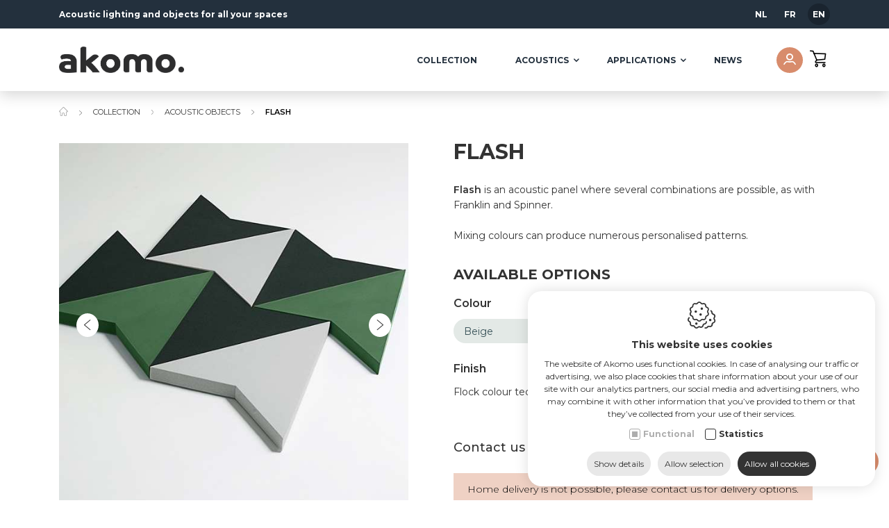

--- FILE ---
content_type: text/html; charset=utf-8
request_url: https://www.akomo.eu/en/flash
body_size: 24358
content:
<!DOCTYPE html><html lang=en><head><title>Flash - Acoustic objects - Collection - Akomo</title><meta charset=utf-8><meta name=viewport content="width=device-width, maximum-scale=5, initial-scale=1"><meta name=description content="Flash is an acoustic panel where several combinations are possible, as with Franklin and Spinner. Mixing colours can produce numerous personalised patterns."><meta property=og:title content="Flash - Acoustic objects - Collection - Akomo"><meta property=og:url content=https://www.akomo.eu/en/flash><meta property=og:image content="https://www.akomo.eu/Uploads/FLASH-02.jpg?maxwidth=1164&amp;maxheight=1200&amp;quality=60&amp;mode=pad&amp;scale=both"><link rel=canonical href=https://www.akomo.eu/en/flash><link rel=alternate href=https://www.akomo.eu/nl/flash hreflang=nl><link rel=alternate href=https://www.akomo.eu/fr/flash hreflang=fr><link rel=alternate href=https://www.akomo.eu/en/flash hreflang=en><link rel=dns-prefetch href=//fonts.googleapis.com><link rel=dns-prefetch href=//fonts.gstatic.com><link rel=preconnect href=https://fonts.googleapis.com><link rel=preconnect href=https://fonts.gstatic.com><link rel=dns-prefetch href=//www.google.com><link rel=preconnect href=//www.google.com><link rel=dns-prefetch href=//www.gstatic.com><link rel=preconnect href=https://www.gstatic.com><link rel="shortcut icon" type=image/x-icon href=/favicon.ico><link rel=preload href="/css/header?v=rl9TK1o54e6CKg2gzhaHtTUblYJpn1gEnn_smC5QePU1" as=style><link rel=preload href=/scripts/jquery-3.6.0.min.js as=script><link rel=preload href="/scripts/footer?v=aAK7vGFEfk4mwlhV50lMSBluQuvohT0tTTPMRTZPpDI1" as=script><link rel=preload href="/css/footer?v=h4xxKGBFzO_NYVqOHPXcsrePNmZLesotw56qD26EzQ81" as=style><link rel=preload href="https://fonts.googleapis.com/css2?family=Open+Sans:wght@300;400;500;600;700&amp;family=Montserrat:wght@100;200;300;400;500;600;700;800;900&amp;display=swap" as=style crossorigin><link rel=preload href=https://cdn.idcreation.be/Fonts/Icons/evisionweb-icons/fonts/evisionweb-icons.woff2?jgdbej as=font type=font/woff2 crossorigin><link href="/css/header?v=rl9TK1o54e6CKg2gzhaHtTUblYJpn1gEnn_smC5QePU1" rel=stylesheet><link rel=stylesheet href="https://fonts.googleapis.com/css2?family=Open+Sans:wght@300;400;500;600;700&amp;family=Montserrat:wght@100;200;300;400;500;600;700;800;900&amp;display=swap" crossorigin><link rel=preconnect href=//www.googletagmanager.com><link rel=preconnect href=https://www.google-analytics.com><script defer>(function(w,d,s,l,i){w[l]=w[l]||[];w[l].push({'gtm.start':new Date().getTime(),event:'gtm.js'});var f=d.getElementsByTagName(s)[0],j=d.createElement(s),dl=l!='dataLayer'?'&l='+l:'';j.async=true;j.src='https://www.googletagmanager.com/gtm.js?id='+i+dl;f.parentNode.insertBefore(j,f);})(window,document,'script','dataLayer','GTM-KWT2X5M');</script><script>var userAgent=window.navigator.userAgent;if(userAgent.indexOf('MSIE')>-1||userAgent.indexOf('Trident')>-1){window.location.assign('https://www.akomo.eu/'+'Error/NoSupportForIE');}</script><body class=js-body><noscript> <iframe src="https://www.googletagmanager.com/ns.html?id=GTM-KWT2X5M" height=0 width=0 style=display:none;visibility:hidden></iframe> </noscript>  <div id=js-site-loader class="site__loader site-loader loading__screen"> <div class=loading__screen--center> <svg xmlns=http://www.w3.org/2000/svg xmlns:xlink=http://www.w3.org/1999/xlink viewBox="0 0 49 52" shape-rendering=geometricPrecision text-rendering=geometricPrecision class=siteloader__icon><g id=eWC3h90rFiz2_tr transform="translate(24.500000,26) rotate(0)"><g id=eWC3h90rFiz2_ts transform=scale(0.750000,0.750000)><circle id=eWC3h90rFiz2 r=27.500000 transform=translate(0,0) fill-opacity=0 stroke-width=2 stroke-linecap=round stroke-dasharray=21.590000,21.590000 /></g></g><g id=eWC3h90rFiz3_ts transform="translate(24.500000,26) scale(0,0)"><circle id=eWC3h90rFiz3 r=30.047153 transform=translate(-0.055139,0.055139) opacity=0 stroke-width=5 stroke-opacity=0 stroke-linecap=round stroke-dashoffset=-276.464000 stroke-dasharray=21.590000,21.590000 /></g><g id=eWC3h90rFiz4 transform="matrix(0.35000000000000 0 0 0.35000000000000 17.78914651870728 17.42500000000000)"><line id=eWC3h90rFiz5 x1=3 y1=0 x2=3 y2=49 fill=none stroke-width=6 stroke-miterlimit=10 stroke-dashoffset=-49 stroke-dasharray=49 /><path id=eWC3h90rFiz6 d=M7.800000,3.100000L25.100000,3.100000C25.100000,3.100000,43.800000,3.100000,43.800000,24.500000C43.800000,45.900000,25,45.900000,25,45.900000L10.900000,45.900000L10.900000,32.300000 transform="matrix(1 0 0 1 0.11916400000000 -0)" fill=none stroke=rgb(255,255,255) stroke-width=6 stroke-miterlimit=10 stroke-dashoffset=108.720000 stroke-dasharray=108.720000,108.720000 /></g></svg> </div> </div> <div id=js-site-container class=site__container> <header id=js-header class="header d-print-none"> <div class="header__fractions header__fractions--top header-items"> <div class=container-lg> <div class="header__fraction header__fraction-1"> <div class="languages d-none d-xl-flex"> <div class=header__title> Acoustic lighting and objects for all your spaces</div> <div> </div> <div class=languages__wrapper> <div id=js-languages class=languages> <a class=languages__link href=https://www.akomo.eu/nl/flash>nl</a> <a class=languages__link href=https://www.akomo.eu/fr/flash>fr</a> <a class="languages__link languages__link--active">en</a> </div> </div> </div> </div> </div> </div> <div class="header__fractions header-items container-lg"> <div class="header__fraction header__fraction-1 d-flex d-xl-none"> <div class="menu__wrapper d-flex align-items-center d-xl-none"> <button id=js-trigger-menu type=button class=trigger> <span class=trigger__bar></span> <span class=trigger__bar></span> <span class=trigger__bar></span> </button> </div> </div> <div class="header__fraction header__fraction-2 logo"> <a href=https://www.akomo.eu/en/home class=logo__link> <img src=https://www.akomo.eu/images/logo.png alt=Akomo class="img-fluid logo__image"> </a> </div> <div class="header__fraction header__fraction-3"> <div class=link__wrapper> <div class="bottommenu row"> <div class="bottommenu__item col-auto"> <a class=bottommenu__link href=https://www.akomo.eu/en/collection>Collection</a> </div> </div> <div class=bottommenu__wrapper> <div class="bottommenu js-menu js-menu-bottommenu"> <div class="bottommenu__item js-dropdown-wrapper col-auto"> <span class="bottommenu__link js-menu-link-dropdown" data-id=348> Acoustics <span class=iconico-arrow-down></span> </span> <div class="bottommenu__dropdown js-menu-dropdown flex-column is-collapsed"> <div class=bottommenu__dropdown__submenu> <a href=https://www.akomo.eu/en/acoustics/akomo-characteristics class="bottommenu__link js-menu-link-dropdown" data-id=356>Akomo characteristics</a> </div> </div> </div> <div class="bottommenu__item js-dropdown-wrapper col-auto"> <span class="bottommenu__link js-menu-link-dropdown" data-id=349> Applications <span class=iconico-arrow-down></span> </span> <div class="bottommenu__dropdown js-menu-dropdown flex-column is-collapsed"> <div class=bottommenu__dropdown__submenu> <a href=https://www.akomo.eu/en/applications/lighting class="bottommenu__link js-menu-link-dropdown" data-id=357>Lighting</a> </div> </div> </div> <div class="bottommenu__item col-auto"> <a href=https://www.akomo.eu/en/news class="bottommenu__link js-menu-link-dropdown" data-id=350> News </a> </div> <div class="bottommenu__item col-auto header__contact"> <a href=https://www.akomo.eu/en/contact-form class="bottommenu__link js-menu-link-dropdown" data-id=100> Contact form </a> </div> </div> </div> <div id=js-dropdown-account class="link dropdown js-overlay-account-open"> <a> <span class="evw-icon iconvw-user"></span> </a> <div id=js-dropdown-account-content class=dropdown-content> <a href=https://www.akomo.eu/en/register rel=nofollow class="header__user sublink sublink-register"> <span class="evw-icon icon-icon_settings_thinner"></span> <span>Register</span> </a> <a href="https://www.akomo.eu/en/login?returnurl=%7e%2fen%2fflash" rel=nofollow class="header__user sublink sublink-login"> <span class="evw-icon icon-icon_logout_B"></span> <span>Login</span> </a> </div> </div> <div id=js-header-button class=link> <a href=https://www.akomo.eu/en/cart rel=nofollow> <span class="evw-icon iconico-cart"></span> <span class="quantity__data d-none" id=js-header-caddyQuantity>0</span> </a> </div> </div> </div> </div> </header> <div id=js-overlay-menu class="overlay overlay--menu"> <div class=overlay__inner> <div class=overlay__header> <button type=button class="overlay__close icon-close js-overlay-menu-close">Close</button> <img src=/images/logo-footer.png alt="" class=overlay__logo> </div> <div class=overlay__body> <ul><li class=js-listitem> <a href=https://www.akomo.eu/en/collection class=overlay__button data-cid=10>Collection</a>  <li class=js-listitem> <button role=button class="js-trigger-list overlay__button overlay__button--dropdown" data-id=348>Acoustics</button> <ul class=overlay__menu-list><li class=overlay__menu-listitem> <a href=https://www.akomo.eu/en/acoustics/akomo-characteristics class=overlay__menu-link data-id=356>Akomo characteristics</a> </ul>  <li class=js-listitem> <button role=button class="js-trigger-list overlay__button overlay__button--dropdown" data-id=349>Applications</button> <ul class=overlay__menu-list><li class=overlay__menu-listitem> <a href=https://www.akomo.eu/en/applications/lighting class=overlay__menu-link data-id=357>Lighting</a> </ul>  <li class=js-listitem> <a href=https://www.akomo.eu/en/news class=overlay__button data-id=350>News</a>  <li class=js-listitem> <a href=https://www.akomo.eu/en/contact-form class=overlay__button data-id=100>Contact form</a> </ul> </div> <div class=overlay__footer> <div class=languages> <ul id=js-languages-mobile class=languages__list><li class="languages__listitem language"> <a href=https://www.akomo.eu/nl/flash class=language__link>nl</a>  <li class="languages__listitem language"> <a href=https://www.akomo.eu/fr/flash class=language__link>fr</a>  <li class="languages__listitem language"> <a class="language__link languages__link--active">en</a> </ul> </div> </div> </div> </div> <div id=js-overlay-search class="overlay overlay--search"> <div class=overlay__inner> <div class=overlay__header> <button type=button class="overlay__close icon-close js-overlay-search-close">Close</button> <form action=/svc/en/Search/SearchBottom defaultbutton=js-btn-search-overlay id=js-search-form-overlay method=post> <div class=container-lg> <input id=OverlaySearch.Search name=Search type=search class="js-overlay-search-title overlay__keyword"> <button class="d-none js-btn-search-overlay"></button> </div> </form> </div> <div class=overlay__body> <div id=js-overlay-search-content class=container-lg></div> </div> <div class=overlay__footer></div> </div> </div> <div id=js-attribute-overlays class=js-attribute-filter> <div class="overlay overlay--filters js-overlay-filters d-flex d-lg-none" data-overlayid=overlay--filter--73> <div class=overlay__inner> <div class=overlay__header> <div class=overlay__title>Colour</div> <span class="js-attribute-selectedamount overlay__label overlay__label--amount" data-id=overlay--filter--73></span> <button type=button class="overlay__close icon-close js-overlay-filters-close"></button> </div> <div class=overlay__body> <ul class="overlay__list jsAttFilterContainer" data-id=overlay--filter--73 data-attributevalue=309><li class=overlay__listitem> <div class=container__radiobutton> <input id=radio_309 class="input js-attribute js-overlay-filters-close" type=radio name=rbtn-73 data-max=1 data-container-id=overlay--filter--73 data-id=309 checked onchange=attFilterController.applyFilter(this)> <label for=radio_309> Beige </label> </div>  <li class=overlay__listitem> <div class=container__radiobutton> <input id=radio_310 class="input js-attribute js-overlay-filters-close" type=radio name=rbtn-73 data-max=1 data-container-id=overlay--filter--73 data-id=310 onchange=attFilterController.applyFilter(this)> <label for=radio_310> Koala Grey </label> </div>  <li class=overlay__listitem> <div class=container__radiobutton> <input id=radio_314 class="input js-attribute js-overlay-filters-close" type=radio name=rbtn-73 data-max=1 data-container-id=overlay--filter--73 data-id=314 onchange=attFilterController.applyFilter(this)> <label for=radio_314> Pastel Green </label> </div>  <li class=overlay__listitem> <div class=container__radiobutton> <input id=radio_334 class="input js-attribute js-overlay-filters-close" type=radio name=rbtn-73 data-max=1 data-container-id=overlay--filter--73 data-id=334 onchange=attFilterController.applyFilter(this)> <label for=radio_334> Pine Green </label> </div>  <li class=overlay__listitem> <div class=container__radiobutton> <input id=radio_335 class="input js-attribute js-overlay-filters-close" type=radio name=rbtn-73 data-max=1 data-container-id=overlay--filter--73 data-id=335 onchange=attFilterController.applyFilter(this)> <label for=radio_335> Deep Blue </label> </div>  <li class=overlay__listitem> <div class=container__radiobutton> <input id=radio_336 class="input js-attribute js-overlay-filters-close" type=radio name=rbtn-73 data-max=1 data-container-id=overlay--filter--73 data-id=336 onchange=attFilterController.applyFilter(this)> <label for=radio_336> Forest Green </label> </div>  <li class=overlay__listitem> <div class=container__radiobutton> <input id=radio_337 class="input js-attribute js-overlay-filters-close" type=radio name=rbtn-73 data-max=1 data-container-id=overlay--filter--73 data-id=337 onchange=attFilterController.applyFilter(this)> <label for=radio_337> Angora Grey </label> </div>  <li class=overlay__listitem> <div class=container__radiobutton> <input id=radio_338 class="input js-attribute js-overlay-filters-close" type=radio name=rbtn-73 data-max=1 data-container-id=overlay--filter--73 data-id=338 onchange=attFilterController.applyFilter(this)> <label for=radio_338> Anthracite </label> </div> </ul> </div> </div> <span class=overlay__gradient></span> </div> <div class="overlay overlay--filters js-overlay-filters d-flex d-lg-none" data-overlayid=overlay--filter--87> <div class=overlay__inner> <div class=overlay__header> <div class=overlay__title>Finish</div> <span class="js-attribute-selectedamount overlay__label overlay__label--amount" data-id=overlay--filter--87></span> <button type=button class="overlay__close icon-close js-overlay-filters-close"></button> </div> <div class=overlay__body> <ul class="overlay__list jsAttFilterContainer" data-id=overlay--filter--87 data-attributevalue=333><li class=overlay__listitem> <div class=container__radiobutton> <input id=radio_333 class="input js-attribute js-overlay-filters-close" type=radio name=rbtn-87 data-max=1 data-container-id=overlay--filter--87 data-id=333 checked onchange=attFilterController.applyFilter(this)> <label for=radio_333> Flock colour technique </label> </div> </ul> </div> </div> <span class=overlay__gradient></span> </div> </div> <div class="overlay overlay--user js-overlay-account d-flex d-xl-none" data-id=overlay--account> <div class=overlay__inner> <div class=overlay__header> <button type=button class="overlay__close icon-close js-overlay-account-close">Close</button> </div> <div class=overlay__body> <div class=overlay__buttongroup> <a href=https://www.akomo.eu/en/register rel=nofollow class="overlay__button overlay__button--icon icon-icon_settings_thinner">Register</a> <a href=https://www.akomo.eu/en/login rel=nofollow class="overlay__button icon-icon_logout_B overlay__button--icon overlay__button--login">Login</a> </div> </div> </div> </div> <main class=site__main> <div id=js-website-container class=site__contentcontainer> <div id=js-breadcrumb-container class="container container-lg"> <nav class=nav__breadcrumb aria-label=breadcrumb> <ol class=breadcrumb><li class="breadcrumb-item breadcrumb-item-home active" aria-current=page><a class="breadcrumb-link breadcrumb-link-home" href=https://www.akomo.eu/en/home><span class=iconico-home></span></a><li class="breadcrumb-item active" aria-current=page><a class=breadcrumb-link href=https://www.akomo.eu/en/collection>Collection</a><li class="breadcrumb-item active" aria-current=page><a class=breadcrumb-link href=https://www.akomo.eu/en/collection/acoustic-objects>Acoustic objects</a><li class=breadcrumb-item>Flash</ol> </nav> </div> <div class=site__contentbackground> <div class=site__content> <div class=product> <input type=hidden id=hdnKeepBottomNavigationOpen value=js-bottomnav-add-to-cart> <input id=hdnDisplayAddToCart name=hdnDisplayAddToCart type=hidden value=false> <div style=background-color:burlywood;font-size:9px;display:none> <input length=11 data-val=true data-val-number="The field FinishID must be a number." data-val-required="The FinishID field is required." id=FinishID name=FinishID type=hidden value=756> <div data-id=756 data-finish-selected="756 == 756" data-stock=0 data-haspromo=no data-price="€ 163,35" data-promoprice="€ 163,35" class=js-hidden-finish-row style=background-color:cornflowerblue> <div class=js-hidden-finish-attribute data-column=73 data-value=309 style=min-width:100px;display:inline-block;padding:2px;margin:2px;background-color:palegoldenrod>Beige</div> <div class=js-hidden-finish-attribute data-column=87 data-value=333 style=min-width:100px;display:inline-block;padding:2px;margin:2px;background-color:palegoldenrod>Flock colour technique</div> </div> <div data-id=757 data-finish-selected="756 == 757" data-stock=0 data-haspromo=no data-price="€ 163,35" data-promoprice="€ 163,35" class=js-hidden-finish-row> <div class=js-hidden-finish-attribute data-column=73 data-value=310 style=min-width:100px;display:inline-block;padding:2px;margin:2px;background-color:palegoldenrod>Koala Grey</div> <div class=js-hidden-finish-attribute data-column=87 data-value=333 style=min-width:100px;display:inline-block;padding:2px;margin:2px;background-color:palegoldenrod>Flock colour technique</div> </div> <div data-id=758 data-finish-selected="756 == 758" data-stock=0 data-haspromo=no data-price="€ 163,35" data-promoprice="€ 163,35" class=js-hidden-finish-row> <div class=js-hidden-finish-attribute data-column=73 data-value=314 style=min-width:100px;display:inline-block;padding:2px;margin:2px;background-color:palegoldenrod>Pastel Green</div> <div class=js-hidden-finish-attribute data-column=87 data-value=333 style=min-width:100px;display:inline-block;padding:2px;margin:2px;background-color:palegoldenrod>Flock colour technique</div> </div> <div data-id=759 data-finish-selected="756 == 759" data-stock=0 data-haspromo=no data-price="€ 163,35" data-promoprice="€ 163,35" class=js-hidden-finish-row> <div class=js-hidden-finish-attribute data-column=87 data-value=333 style=min-width:100px;display:inline-block;padding:2px;margin:2px;background-color:palegoldenrod>Flock colour technique</div> <div class=js-hidden-finish-attribute data-column=73 data-value=334 style=min-width:100px;display:inline-block;padding:2px;margin:2px;background-color:palegoldenrod>Pine Green</div> </div> <div data-id=760 data-finish-selected="756 == 760" data-stock=0 data-haspromo=no data-price="€ 163,35" data-promoprice="€ 163,35" class=js-hidden-finish-row> <div class=js-hidden-finish-attribute data-column=87 data-value=333 style=min-width:100px;display:inline-block;padding:2px;margin:2px;background-color:palegoldenrod>Flock colour technique</div> <div class=js-hidden-finish-attribute data-column=73 data-value=335 style=min-width:100px;display:inline-block;padding:2px;margin:2px;background-color:palegoldenrod>Deep Blue</div> </div> <div data-id=761 data-finish-selected="756 == 761" data-stock=0 data-haspromo=no data-price="€ 163,35" data-promoprice="€ 163,35" class=js-hidden-finish-row> <div class=js-hidden-finish-attribute data-column=87 data-value=333 style=min-width:100px;display:inline-block;padding:2px;margin:2px;background-color:palegoldenrod>Flock colour technique</div> <div class=js-hidden-finish-attribute data-column=73 data-value=336 style=min-width:100px;display:inline-block;padding:2px;margin:2px;background-color:palegoldenrod>Forest Green</div> </div> <div data-id=762 data-finish-selected="756 == 762" data-stock=0 data-haspromo=no data-price="€ 163,35" data-promoprice="€ 163,35" class=js-hidden-finish-row> <div class=js-hidden-finish-attribute data-column=87 data-value=333 style=min-width:100px;display:inline-block;padding:2px;margin:2px;background-color:palegoldenrod>Flock colour technique</div> <div class=js-hidden-finish-attribute data-column=73 data-value=337 style=min-width:100px;display:inline-block;padding:2px;margin:2px;background-color:palegoldenrod>Angora Grey</div> </div> <div data-id=763 data-finish-selected="756 == 763" data-stock=0 data-haspromo=no data-price="€ 163,35" data-promoprice="€ 163,35" class=js-hidden-finish-row> <div class=js-hidden-finish-attribute data-column=87 data-value=333 style=min-width:100px;display:inline-block;padding:2px;margin:2px;background-color:palegoldenrod>Flock colour technique</div> <div class=js-hidden-finish-attribute data-column=73 data-value=338 style=min-width:100px;display:inline-block;padding:2px;margin:2px;background-color:palegoldenrod>Anthracite</div> </div> </div> <div class="container container-lg product__heading product__wrapper"> <div class=row> <div class="product__pictures col-12 col-md-6"> <div class=picture-list> <div class="picture-main js-slick-gallery js-slick-productpictureslideshow"> <div> <a href="https://www.akomo.eu/Uploads/FLASH-02.jpg?maxwidth=1600&amp;maxheight=900&amp;quality=60&amp;format=jpg&amp;mode=max" class=js-fancybox data-fancybox=product> <img alt=Flash data-finishid="" src="https://www.akomo.eu/Uploads/FLASH-02.jpg?maxwidth=600&amp;maxheight=600&amp;quality=60&amp;format=jpg&amp;scale=both" data-image-width=1164 data-image-height=1200 class=img-fluid> </a> </div> <div> <a href="https://www.akomo.eu/Uploads/FLASH-03.jpg?maxwidth=1600&amp;maxheight=900&amp;quality=60&amp;format=jpg&amp;mode=max" class=js-fancybox data-fancybox=product> <img alt=Flash data-finishid="" src="https://www.akomo.eu/Uploads/FLASH-03.jpg?maxwidth=600&amp;maxheight=600&amp;quality=60&amp;format=jpg&amp;scale=both" data-image-width=1164 data-image-height=1200 class=img-fluid> </a> </div> </div> <div class="d-none d-md-block picture-nav js-slick-navigation js-slick-productpicturenavigation"> <div class=picture-nav__wrapper> <div class=picture-nav__item data-finishid="" style="background-image:url('https://www.akomo.eu/Uploads/FLASH-02.jpg?maxwidth=285&amp;maxheight=285&amp;quality=60&amp;format=jpg&amp;mode=max')"> </div> </div> <div class=picture-nav__wrapper> <div class=picture-nav__item data-finishid="" style="background-image:url('https://www.akomo.eu/Uploads/FLASH-03.jpg?maxwidth=285&amp;maxheight=285&amp;quality=60&amp;format=jpg&amp;mode=max')"> </div> </div> </div> </div> <div class=d-none> <div class="js-single js-slick-productpictureslideshow"> <div> <img alt=Flash data-finishid="" src="https://www.akomo.eu/Uploads/FLASH-02.jpg?maxheight=100&amp;quality=60&amp;format=jpg" class=img-fluid> </div> <div> <img alt=Flash data-finishid="" src="https://www.akomo.eu/Uploads/FLASH-03.jpg?maxheight=100&amp;quality=60&amp;format=jpg" class=img-fluid> </div> </div> </div> </div> <div class="product__information information col-12 col-md-6"> <h1 id=dvTitle class=information__title>Flash</h1> <div class="information__content pt-3"> <div class="blok row"> <div class=col-12> <div modtype=text class="moduleTextContent module"><p><strong>Flash</strong> is an acoustic panel where several combinations are possible, as with Franklin and Spinner.&nbsp;<br><br><p>Mixing colours can produce numerous personalised patterns.<br><p></div></div> </div> </div> <div class="product__finishes finishes js-attributes-finish"> <div id=js-attributes class=js-attributes> <h3 class="product__title product__title--sectiontitle"> Available options </h3> <div class="attribute js-attribute"> <div class="attribute__label js-attribute-label">Colour</div> <div class="attribute__value js-attribute-selectionvalues" data-id=73> <div class="js-attribute-value js-overlay-filters-open" data-id=309 data-overlayid=overlay--filter--73> <div class="choice__wrapper dropdown"> <div style=display:none class=selected__value>Beige</div> <div class="choice__header dropdown-toggle" data-toggle=dropdown aria-haspopup=true aria-expanded=false> <div class=choice__header__default> Beige </div> <div class="choice__header__icon evw-icon icon-arrow-down"></div> </div> <div class="choice__content dropdown-menu"> <div class="radiobuttons radiobuttons--vertical"> <ul><li class="container-radiobutton js-attribute-selectionvalue" data-id=309 selected> <input type=radio id=rbt-309 value=Beige name=Colour checked> <label for=rbt-309>Beige</label>  <li class="container-radiobutton js-attribute-selectionvalue" data-id=310> <input type=radio id=rbt-310 value="Koala Grey" name=Colour> <label for=rbt-310>Koala Grey</label>  <li class="container-radiobutton js-attribute-selectionvalue" data-id=314> <input type=radio id=rbt-314 value="Pastel Green" name=Colour> <label for=rbt-314>Pastel Green</label>  <li class="container-radiobutton js-attribute-selectionvalue" data-id=334> <input type=radio id=rbt-334 value="Pine Green" name=Colour> <label for=rbt-334>Pine Green</label>  <li class="container-radiobutton js-attribute-selectionvalue" data-id=335> <input type=radio id=rbt-335 value="Deep Blue" name=Colour> <label for=rbt-335>Deep Blue</label>  <li class="container-radiobutton js-attribute-selectionvalue" data-id=336> <input type=radio id=rbt-336 value="Forest Green" name=Colour> <label for=rbt-336>Forest Green</label>  <li class="container-radiobutton js-attribute-selectionvalue" data-id=337> <input type=radio id=rbt-337 value="Angora Grey" name=Colour> <label for=rbt-337>Angora Grey</label>  <li class="container-radiobutton js-attribute-selectionvalue" data-id=338> <input type=radio id=rbt-338 value=Anthracite name=Colour> <label for=rbt-338>Anthracite</label> </ul> </div> </div> </div> </div> </div> </div> <div class="attribute js-attribute"> <div class="attribute__label js-attribute-label">Finish</div> <div class="attribute__value js-attribute-selectionvalues" data-id=87> <div class="js-attribute-value js-attribute-selectionvalue" data-id=333> Flock colour technique </div> </div> </div> </div> </div> <div class="form__submit align-items-center d-flex d-md-block flex-column product__price--type product__price--contactinfo"> Contact us for more information <a class="btn btn--primary ml-2" href="mailto:info@akomo.eu?subject=Offerte aanvraag voor: Flash">Contact</a> </div> <div class="alert alert-warning alert-warning--product"> <span class="product__label product__label--demand">Home delivery is not possible, please contact us for delivery options.</span> </div> </div> </div> </div> <div id=more> <div class="product__content product__content--main"> <div class="container container-lg product__wrapper"> <div class="blok row"> <div class=col-12> </div> </div><div class="blok row"> <div class="col-12 col-md-6"> <div modtype=text class="moduleTextContent module"><h3><strong>Technical information</strong><br>&nbsp;<br></h3><table style=width:1135px><tbody><tr style=height:25%><td style=width:16.6667%><strong>Type</strong><td style=width:83.3333%>Acoustic panel&nbsp;<tr style=height:25%><td style=width:16.6667%><strong>Dimensions (HxWxT)</strong><td style=width:83.3333%>600 x 500 x 50 mm&nbsp;<tr style=height:25%><td style=width:16.6667%><strong>Material</strong><td style=width:83.3333%>Basotect sound absorption foam<tr style=height:25%><td style=width:16.6667%><strong>Finish</strong><td style=width:83.3333%><p>Flock colour<p>Electrostatic application of fibres by means of an adhesive layer</table><p>&nbsp;</div></div> <div class="col-12 col-md-6"> <div modtype=text class="moduleTextContent module"><h3>DOWNLOADS</h3><p>&nbsp;<div class="d-flex product-downloads__wrapper"><a target=_blank class="product-downloads__link iconvw-download" href=https://www.akomo.eu/Uploads/datasheets/Akomo-Kleurenkaart-Flock.pdf>Colour chart Flock</a><br></div><div class="d-flex product-downloads__wrapper"><a target=_blank class="product-downloads__link iconvw-download" href=https://www.akomo.eu/Uploads/datasheets/Datasheet-BEAN.pdf>Datasheet - FLASH</a><br></div><p>&nbsp;</div></div> </div><div class="blok row"> <div class="col-12 col-md-6"> <div img_openinnewwindow=true style=text-align:left class=module><img data-src="https://www.akomo.eu/Uploads/FLASH-01-08.jpg?maxwidth=900&amp;quality=80" border=0 class="img-fluid js-unveil" hspace=0 vspace=0 alt="" src=https://www.akomo.eu/images/no-pic.svg></div></div> <div class="col-12 col-md-6"> <div img_openinnewwindow=true style=text-align:left class=module><img data-src="https://www.akomo.eu/Uploads/FLASH-02-09.jpg?maxwidth=900&amp;quality=80" border=0 class="img-fluid js-unveil" hspace=0 vspace=0 alt="" src=https://www.akomo.eu/images/no-pic.svg></div></div> </div> </div> </div> </div> <div class="container container-lg mt-5"> <button type=button class="btn btn__return pl-0 js-back"> <span class=icon-arrow-left></span> Back</button> </div> </div> <div class="container container-lg product"> </div>  </div> </div> </div> <div id=js-loading class="loading__screen site-loader" style=display:none> <div class=loading__screen--center> <svg xmlns=http://www.w3.org/2000/svg xmlns:xlink=http://www.w3.org/1999/xlink viewBox="0 0 49 52" shape-rendering=geometricPrecision text-rendering=geometricPrecision class=siteloader__icon><g id=eWC3h90rFiz2_tr transform="translate(24.500000,26) rotate(0)"><g id=eWC3h90rFiz2_ts transform=scale(0.750000,0.750000)><circle id=eWC3h90rFiz2 r=27.500000 transform=translate(0,0) fill-opacity=0 stroke-width=2 stroke-linecap=round stroke-dasharray=21.590000,21.590000 /></g></g><g id=eWC3h90rFiz3_ts transform="translate(24.500000,26) scale(0,0)"><circle id=eWC3h90rFiz3 r=30.047153 transform=translate(-0.055139,0.055139) opacity=0 stroke-width=5 stroke-opacity=0 stroke-linecap=round stroke-dashoffset=-276.464000 stroke-dasharray=21.590000,21.590000 /></g><g id=eWC3h90rFiz4 transform="matrix(0.35000000000000 0 0 0.35000000000000 17.78914651870728 17.42500000000000)"><line id=eWC3h90rFiz5 x1=3 y1=0 x2=3 y2=49 fill=none stroke-width=6 stroke-miterlimit=10 stroke-dashoffset=-49 stroke-dasharray=49 /><path id=eWC3h90rFiz6 d=M7.800000,3.100000L25.100000,3.100000C25.100000,3.100000,43.800000,3.100000,43.800000,24.500000C43.800000,45.900000,25,45.900000,25,45.900000L10.900000,45.900000L10.900000,32.300000 transform="matrix(1 0 0 1 0.11916400000000 -0)" fill=none stroke=rgb(255,255,255) stroke-width=6 stroke-miterlimit=10 stroke-dashoffset=108.720000 stroke-dasharray=108.720000,108.720000 /></g></svg> </div> </div> </main> <footer class="site__footer footer d-print-none"> <div class="container container-lg footer__container"> <div class="row footer__content"> <div class="col footer__col text-center text-lg-left"> <img src=https://www.akomo.eu/images/logo-footer.png alt=Akomo class="img-fluid footer__logo logo__image"> <div class=social> <a href="https://www.facebook.com/profile.php?id=61559275586368" target=_blank rel=noopener aria-label="Facebook link" class="social__link js-social-link social__link--facebook"> <span class=iconvw-facebook></span> </a> <a href="https://www.linkedin.com/company/akomo-eu/" target=_blank rel=noopener aria-label="LinkedIn link" class="social__link js-social-link social__link--linkedin"> <span class=iconvw-linkedin></span> </a> <a href="https://www.instagram.com/akomo.eu/" target=_blank rel=noopener aria-label="Instagram link" class="social__link js-social-link social__link--instagram"> <span class=iconvw-instagram></span> </a> </div> <div class=footer__paymentoptions> <img src=[data-uri] class=js-unveil data-src=https://www.mollie.com/external/icons/payment-methods/bancontact.svg alt=Bancontact> </div> </div> <div class="col footer__col text-center text-lg-left"> <div class=row> <div class="col-12 col-md"> <ul class=sitemap><li class=sitemap__item> <a class=sitemap__link href=https://www.akomo.eu/en/home>Home</a>  <li class=sitemap__item> <a class=sitemap__link href=https://www.akomo.eu/en/collection>Collection</a>  <li class=sitemap__item> <a class=sitemap__link href=https://www.akomo.eu/en/acoustics/akomo-characteristics>Acoustics</a>  <li class=sitemap__item> <a class=sitemap__link href=https://www.akomo.eu/en/applications/lighting>Applications</a>  <li class=sitemap__item> <a class=sitemap__link href=https://www.akomo.eu/en/news>News</a>  <li class=sitemap__item> <a class=sitemap__link href=https://www.akomo.eu/en/contact-form>Contact form</a> </ul> </div> </div> </div> <div class="col footer__col text-center text-lg-left"> <label class=footer__title>Account</label> <ul class=infopages--account><li class=infopages__item><a class=infopages__link href=https://www.akomo.eu/en/account>Account</a> <li class=infopages__item><a class=infopages__link href=https://www.akomo.eu/en/cart>Cart</a></ul> <ul class=infopages><li class=infopages__item><a class=infopages__link href=https://www.akomo.eu/en/general-conditions>General conditions</a> <li class=infopages__item><a class=infopages__link href=https://www.akomo.eu/en/shipping-costs>Shipping costs</a> <li class=infopages__item><a class=infopages__link href=https://www.akomo.eu/en/return-policy>Return policy</a> <li class=infopages__item><a class=infopages__link href=https://www.akomo.eu/en/payment>Payment</a> <li class=infopages__item><a class=infopages__link href=https://www.akomo.eu/en/customer-service>Customer service</a> <li class=infopages__item><a class=infopages__link href=https://www.akomo.eu/en/contact-form>Contact form</a></ul> </div> <div class="col footer__col text-center text-lg-left"> <label class=footer__title>Contact</label> <address itemscope itemtype=http://schema.org/Organization class=contactinfo> <div itemprop=name class="contactinfo__label contactinfo__label--company">Akomo</div> <div itemscope itemtype=http://schema.org/PostalAddress> <div itemprop=streetAddress class=contactinfo__label>Wittestraat 1</div> <div><span itemprop=postalCode class=contactinfo__label>8501</span> <span itemprop=addressLocality class=contactinfo__label>Heule</span></div> <div itemprop=addressCountry class=contactinfo__label>Belgium</div> </div> <br> <div class=contactinfo__label>T: <a itemprop=telephone class=contactinfo__link href=tel:+3256351964>+32 56 35 19 64</a></div> <div class=text-nowrap><span class=contactinfo__label>E:</span> <span itemprop=email> <span class="js-email email" data-user=info data-domain=akomo data-toplevel=eu></span> </span></div> </address> </div> </div> </div> </footer> <div class="footer footer--extra"> <div class="container container-lg footer__container"> <div class="row footer__content"> <div class="col text-center"> <div class=extra-info> <span class=extra-info__item> <a class=extra-info__link href="https://www.idcreation.be/en/" target=_blank rel=noopener>Webdesign by IDcreation 2023</a> </span> <span class=extra-info__item><a class=extra-info__link rel=nofollow href=https://www.akomo.eu/en/cookie-policy>Cookie policy</a></span> <span class=extra-info__item><a class=extra-info__link href=https://www.akomo.eu/en/privacy-policy>Privacy policy</a></span> <span class=extra-info__item><a class=extra-info__link href=https://www.akomo.eu/en/sitemap>Sitemap</a></span> </div> </div> </div> </div> </div> <div class=btn__contact><a href=https://www.akomo.eu/en/contact-form>Contact</a></div> </div> <div class=modals> <div class="modal fade" id=StartModal tabindex=-1 role=dialog aria-labelledby=startModalLabel aria-hidden=true> <div class=modal-dialog role=document> <div class=modal-content> <div class=modal-header> <button type=button class=close data-dismiss=modal aria-label=Close> <span aria-hidden=true>&times;</span> </button> </div> <h5 class=modal-title>CALCULATE YOUR AKO-SCORE AND OPTIMIZE YOUR ACOUSTIC VALUE</h5> <div class=modal-body> Discover your rooms Ako-score and see how the chosen products influence it. We can also estimate the reverberation time of your room and provide advice on how to improve it. </div> <h5 class=modal__score__subtitle>YOUR CHOSEN PRODUCT(S)</h5> <div id=js-tempproduct-container> <div class=cart__no-products> <span>You have not selected any products to calculate.</span> </div> </div> <div id=js-tempproduct-step1 class=modal-footer> <button type=button disabled class="btn btn--primary modal__button">Start a new calculation</button> </div> </div> </div> </div> <div class="modal fade" id=RoomModal tabindex=-1 role=dialog aria-labelledby=RoomModalLabel aria-hidden=true> <div class=modal-dialog role=document> <div class=modal-content> <div class=modal-header> <button type=button class=close data-dismiss=modal aria-label=Close> <span aria-hidden=true>&times;</span> </button> </div> <h5 class=modal-title>STEP 1/2: CHOOSE YOUR SPACE</h5> <div class=modal-body> Select the room type that closely matches the room for which you want to calculate the Ako-score. </div> <div class="modal-footer border__top flex-wrap"> <div class="col-4 d-none d-xl-block text-center"> <div class=modal__button__title>RUIMTE 1</div> </div> <div class="col-4 d-none d-xl-block text-center"> <div class=modal__button__title>RUIMTE 2</div> </div> <div class="col-4 d-none d-xl-block text-center"> <div class=modal__button__title>RUIMTE 3</div> </div> <div class="row mx-0"> <div class="col-12 col-xl-4 modal__container"> <div class="modal__button__title d-block d-xl-none">RUIMTE 1</div> <div class=modal__button__content>Your space contains mainly hard materials (Concrete, tiles, glass, wood and metal)</div> <button type=button class="js-ruimte1 btn btn--primary modal__button d-inline-block d-xl-none">CHOOSE THIS SPACE</button> </div> <div class="col-12 col-xl-4 modal__container"> <div class="modal__button__title d-block d-xl-none">RUIMTE 2</div> <div class=modal__button__content>In addition to hard materials, your space also contains some soft materials (carpets, curtains, soft furniture)</div> <button type=button class="js-ruimte2 btn btn--primary modal__button d-inline-block d-xl-none">CHOOSE THIS SPACE</button> </div> <div class="col-12 col-xl-4 modal__container"> <div class="modal__button__title d-block d-xl-none">RUIMTE 3</div> <div class=modal__button__content>Your space contains a lot of soft materials</div> <button type=button class="js-ruimte3 btn btn--primary modal__button d-inline-block d-xl-none">CHOOSE THIS SPACE</button> </div> </div> <div class="col-4 d-none d-xl-inline-block text-center"> <button type=button class="js-ruimte1 btn btn--primary modal__button">CHOOSE THIS SPACE</button> </div> <div class="col-4 d-none d-xl-inline-block text-center"> <button type=button class="js-ruimte2 btn btn--primary modal__button">CHOOSE THIS SPACE</button> </div> <div class="col-4 d-none d-xl-inline-block text-center"> <button type=button class="js-ruimte3 btn btn--primary modal__button">CHOOSE THIS SPACE</button> </div> </div> </div> </div> </div> <div class="modal fade" id=MeasureModal tabindex=-1 role=dialog aria-labelledby=MeasureModalLabel aria-hidden=true> <div class=modal-dialog role=document> <div class=modal-content> <div class=modal-header> <button type=button class=close data-dismiss=modal aria-label=Close> <span aria-hidden=true>&times;</span> </button> </div> <h5 class=modal-title>STEP 2/2: MEASURE AND ENTER</h5> <div class=modal-body> Enter the length, width and height of your room. We can then calculate your Ako-score. </div> <div class="row modal__measurement__container border__top"> <div class="col-12 col-xl-6"> <img src=/Images/Measurements.png> </div> <form action=/svc/en/Cart/CalculateRoom class="col-12 col-xl-6" id=js-calculate-form method=post> <form id=js-form-room method=post class="col-12 col-xl-6"> <input id=js-room-id name=hdnRoom value=0 hidden> <div class=modal__input__wrapper> <div class="text-danger js-input-1" style=display:none>Please enter a correct value in the field length</div> <label>Length (in m)</label> <input class=form__input type=number step=0.01 name=length> </div> <div class=modal__input__wrapper> <div class="text-danger js-input-2" style=display:none>Please enter a correct value in the field width</div> <label>Width (in m)</label> <input class=form__input type=number step=0.01 name=width> </div> <div class=modal__input__wrapper> <div class="text-danger js-input-3" style=display:none>Please enter a correct value in the field height</div> <label>Height (in m)</label> <input class=form__input type=number step=0.01 name=height> </div> <div class=modal__button__wrapper> <button id=js-calculate-room type=submit class="btn btn--primary modal__button">CALCULATE YOUR SCORE</button> <div class=modal__button__back> <span class=icon-arrow-left></span> <button type=button data-dismiss=modal data-toggle=modal data-target=#RoomModal>Back</button> </div> </div> </form> </form> </div> <div class=modal-footer> </div> </div> </div> </div> <div class="modal fade" id=CurrentScoreModal tabindex=-1 role=dialog aria-labelledby=CurrentScoreModalLabel aria-hidden=true data-keyboard=false data-backdrop=static> <div class=modal-dialog role=document> <div class=modal-content> <div class=modal-header> <button type=button class="close js-close-CurrentScoreModal" aria-label=Close> <span aria-hidden=true>&times;</span> </button> </div> <h5 class=modal-title>YOUR CURRENT AKO-SCORE</h5> <div class="modal-body modal__body__stretched"> Based on the specifications of the room type and dimensions, we have calculated the Ako-score for you. </div> <div class="modal__score__container border__top"> <div class=modal__score__wrapper> <div class=col-6> <div class=modal__score__subtitle> Your Score </div> <div class=modal__score__clipboard> <img src=/Images/clipboard.png> <div class=modal__score__clipboard__wrapper> <div class=modal__score__subtitle>AKO-SCORE</div> <div class="modal__score__brown js-current-score">A+</div> </div> </div> </div> <div class=col-6> <div class=modal__score__subtitle> Possible scores </div> <div class="modal__score modal__score__brown"> <div>A+</div> <div>A</div> <div>B</div> <div>C</div> <div>D</div> <div>E</div> <div>F</div> </div> </div> </div> <div class="modal-body modal__body__score"> Your Ako-score will be updated based upon the chosen product(s). For this go one step further. </div> <div class=modal__button__wrapper> <button type=button class="btn btn--primary modal__button js-showfinalscore">WANT TO IMPROVE YOUR SCORE?</button> <div class=modal__button__back> <span class=icon-arrow-left></span> <button type=button data-dismiss=modal data-toggle=modal data-target=#MeasureModal>Back</button> </div> </div> <div class=modal-footer> </div> </div> </div> </div> </div> <div class="modal fade" id=NewScoreModal tabindex=-1 role=dialog aria-labelledby=NewScoreModalLabel aria-hidden=true> <div class=modal-dialog role=document> <div class=modal-content> <div class=modal-header> <button type=button class=close data-dismiss=modal aria-label=Close> <span aria-hidden=true>&times;</span> </button> </div> <h5 class=modal-title>IMPROVE YOUR AKO-SCORE</h5> <h5 class=modal__score__subtitle>YOUR CHOSEN PRODUCT(S)</h5> <div id=js-final-tempproduct-container> <div class=cart__no-products> <span>You currently have no items in your shopping cart.</span> </div> </div> <div class=modal__score__wrapper> <div class=col-6> <div class=modal__score__subtitle> YOUR IMPROVED SCORE </div> <div class=modal__score__clipboard> <img src=/Images/clipboard.png> <div class="modal__score__clipboard__wrapper new__score"> <div class=modal__score__subtitle>AKO-SCORE</div> <div class="modal__score__green js-finalscore">A+</div> </div> </div> </div> <div class=col-6> <div class=modal__score__subtitle> Possible scores </div> <div class="modal__score modal__score__green"> <div>A+</div> <div>A</div> <div>B</div> <div>C</div> <div>D</div> <div>E</div> <div>F</div> </div> </div> </div> <div class="modal-body modal__body__score"> </div> <div class=modal__button__wrapper> <div class=row> <a href=https://www.akomo.eu/en/collection> <button type=button class="btn btn--primary modal__button"> Continue shopping </button> </a> <button id=js-add-tocard type=button class="btn btn--primary modal__button modal__button__darkcyan">To shopping basket</button> </div> <div class=modal__button__back> <span class=icon-arrow-left></span> <button type=button data-dismiss=modal data-toggle=modal data-target=#CurrentScoreModal>Back</button> </div> </div> <div class=modal-footer> </div> </div> </div> </div><script>document.addEventListener("DOMContentLoaded",(event)=>{let ruimteType=0
$(".js-ruimte1").on("click",function(){ruimteType=1;$("#js-room-id").val(ruimteType);$('#MeasureModal').modal('show');$('#RoomModal').modal('hide');$(".js-input-1").hide();$(".js-input-2").hide();$(".js-input-3").hide();});$(".js-ruimte2").on("click",function(){ruimteType=2;$("#js-room-id").val(ruimteType);$('#MeasureModal').modal('show');$('#RoomModal').modal('hide');$(".js-input-1").hide();$(".js-input-2").hide();$(".js-input-3").hide();});$(".js-ruimte3").on("click",function(){ruimteType=3;$("#js-room-id").val(ruimteType);$('#MeasureModal').modal('show');$('#RoomModal').modal('hide');$(".js-input-1").hide();$(".js-input-2").hide();$(".js-input-3").hide();});$(".js-close-CurrentScoreModal").on("click",function(){$("#CurrentScoreModal").modal("hide");localStorage.removeItem('currentScore');localStorage.removeItem('FinalScore');})
$(".js-showfinalscore").on("click",function(){$("#CurrentScoreModal").modal("hide");$("#NewScoreModal").modal("show");if(localStorage.getItem("FinalScore")!=null){$(".js-finalscore").text(localStorage.getItem("FinalScore"))}
$("#js-calculated").show();$("#js-notcalculated").hide();$(".js-old-score").text(localStorage.getItem("currentScore"));$(".js-new-score").text(localStorage.getItem("FinalScore"));if(localStorage.getItem("FinalScore")!=null&&localStorage.getItem("currentScore")!=null){var oldscore=localStorage.getItem("currentScore").toLowerCase();var newscore=localStorage.getItem("FinalScore").toLowerCase();if(oldscore=="a+"){$(".cart__calculation__score.js-old-score").addClass("aplus");}
if(newscore=="a+"){$(".cart__calculation__score.js-new-score").addClass("aplus");}}})
if(localStorage.getItem("FinalScore")!=null&&localStorage.getItem("currentScore")!=null){var oldscore=localStorage.getItem("currentScore").toLowerCase();var newscore=localStorage.getItem("FinalScore").toLowerCase();if(oldscore=="a+"){$(".cart__calculation__score.js-old-score").addClass("aplus");}
if(newscore=="a+"){$(".cart__calculation__score.js-new-score").addClass("aplus");}}});</script></div> <div id=js-gdpr class=gdpr data-show=true> <input type=hidden id=js-gdpr-cookie-expiry value=2027-01-21> <div class=gdpr__wrapper> <div class=gdpr__icon> <span class=icon-cookie></span> </div> <div class=gdpr__content> <span class=gdpr__content__title>This website uses cookies</span> <span>The website of Akomo uses functional cookies. In case of analysing our traffic or advertising, we also place cookies that share information about your use of our site with our analytics partners, our social media and advertising partners, who may combine it with other information that you’ve provided to them or that they’ve collected from your use of their services.</span> <div class=gdpr__choices> <div> <input type=checkbox id=js-gdpr-functional disabled checked> <label for=js-gdpr-functional>Functional</label> </div> <div> <input type=checkbox id=js-gdpr-statistics> <label for=js-gdpr-statistics>Statistics</label> </div> </div> </div> <div class="gdpr__buttons js-gdpr-buttons-detail)"> <div id=js-gdpr-info class="js-gdpr-info gdpr__action gdpr__action--info"> <span class=gdpr__showdetails>Show details</span> <span class=gdpr__hidedetails>Hide details</span> </div> <a id=js-gdpr-accept class="gdpr__action gdpr__action--acceptselection">Allow selection</a> <a id=js-gdpr-accept-all class="gdpr__action gdpr__action--acceptall">Allow all cookies</a> </div> <div class="gdpr__details js-gdpr-details" style=display:none> <div style=display:flex> <div class="js-gdpr-tab gdpr__tab gdpr__tab--selected js-toggle-gdpr-block" data-type=about> <span>About cookies</span> </div> <div class="js-gdpr-tab gdpr__tab js-toggle-gdpr-block" data-type=declaration> <span>Cookie declaration</span> </div> </div> <div class="gdpr__block js-gdpr-block js-gdpr-about"> <span>Cookies are small data or text files that are installed on your computer or mobile device when you visit a website or use a (mobile) application. The cookie file contains a unique code with which your browser can be recognized by the website or web application during the visit to the online service or during successive, repeated visits. Cookies can be placed by the server of the website or application that you visit, but also by third-party servers that may or may not work with this website or application.<br><br>Cookies generally make the interaction between the visitor and the website or application easier and faster and help the visitor to navigate between the different parts of a website or application.<br><br>The law states that we can store cookies on your device if they are strictly necessary for the operation of this site. For all other types of cookies we need your permission. You can at any time change or withdraw your consent from the Cookie Declaration on our website.<br>Learn more about how you can contact us and how we process personal data in our Privacy Policy.<br><br><a href=https://www.akomo.eu/en/cookie-policy rel=nofollow>Cookie policy</a>&nbsp;-&nbsp;<a href=https://www.akomo.eu/en/privacy-policy>Privacy policy</a></span> </div> <div class="gdpr__block gdpr__block--declaration js-gdpr-block js-gdpr-declaration" style=display:none> <div class=gdpr__block__subtabs> <div class="js-gdpr-subtab gdpr__subtab gdpr__subtab--selected js-toggle-gdpr-category" data-type=functional> <span>Functional</span> </div> <div class="js-gdpr-subtab gdpr__subtab js-toggle-gdpr-category" data-type=statistics> <span>Statistics</span> </div> </div> <div class=gdpr__block__categoryblock> <div class="js-gdpr-categoryblock js-gdpr-categoryblock-functional"> <div class=gdpr__categoryinfo> <span>Functional cookies help make a website usable by enabling basic functions like page navigation and access to secure areas of the website. The website cannot function properly without these cookies.</span> </div> <div class=js-gdpr-loading style=text-align:center> <img src=/Images/loading_small.gif> </div> <div class="gdpr__cookielist js-gdpr-cookielist" style=display:none> <table style=min-width:100%><thead><tr><th><b><span>Name</span></b><th style=min-width:130px><b><span>Purpose</span></b><th><b><span>Website</span></b><th><b><span>Placed by</span></b><th class=js-gdpr-datarecievedby><b><span>Recipient of data</span></b><th><b><span>Validity</span></b><tbody class=js-gdpr-cookielist-functional></table> </div> </div> <div class="js-gdpr-categoryblock js-gdpr-categoryblock-statistics" style=display:none> <div class=gdpr__categoryinfo> <span>Statistic cookies help website owners to understand how visitors interact with their websites by collecting and reporting information anonymously.</span> </div> <div class=js-gdpr-loading style=text-align:center> <img src=/Images/loading_small.gif> </div> <div class="gdpr__cookielist js-gdpr-cookielist" style=display:none> <table style=min-width:100%><thead><tr><th><b><span>Name</span></b><th style=min-width:130px><b><span>Purpose</span></b><th><b><span>Website</span></b><th><b><span>Placed by</span></b><th class=js-gdpr-datarecievedby><b><span>Recipient of data</span></b><th><b><span>Validity</span></b><tbody class=js-gdpr-cookielist-statistics></table> </div> </div> </div> </div> </div> </div> </div> <aside id=js-actions class="actions d-md-none"> <ul class=actions__list><li class="actions__listitem action">   <a href=https://www.akomo.eu/en/contact-form class=action__link> <span class="evw-icon icon-mail action__icon"></span> <span class=action__name>Contact form</span> </a>  <li class="actions__listitem action"> <a href="https://www.akomo.eu/" class="action__link action__link--home"> <span class="evw-icon icon-home action__icon"></span> <span class=action__name>Home</span> </a>  <li class="actions__listitem action"> <a href=https://www.akomo.eu/en/contact-form#googlemaps class=action__link> <span class="evw-icon icon-pin action__icon"></span> <span class=action__name>Find us</span> </a> </ul> <div class="actions__general general js-actions-general d-sm-flex d-md-none d-lg-none"> <div class="general__action general__search js-general__action js-bottomnav-search"> <form action=/svc/en/Search/SearchBottom defaultbutton=js-btn-search-bottom id=js-search-form-bottom method=post> <div class=general__wrapper> <input id=Search name=Search type=search class="search__input js-search-input-bottom"> <button class="search__button icon-search js-btn-search-bottom"></button> </div> </form> </div> <div class="general__action general__add-to-cart js-general__action js-bottomnav-add-to-cart"> <div class="add-to-cart action-button__wrapper"> <span class="add-to-cart__amount action-button__label"> <button type=button class="btn__addtocart btn__addtocart--min" onclick=bottomNavController.quantityMin()> <span>-</span> </button> <span class=add-to-cart__quantity id=js-quantity-bottom>1</span> <button type=button class="btn__addtocart btn__addtocart--plus" onclick=bottomNavController.quantityPlus()> <span>+</span> </button> </span> <button role=button class="action-button action-button--next" onclick=bottomNavController.addToCart()> <span class="action-button__icon icon-caddy"></span> <span class=action-button__text>Add to cart</span> </button> </div> </div> <div class="general__action general__next js-general__action js-bottomnav-go-to-order"> <div class=action-button__wrapper> <button role=button class="action-button action-button--next js-cart-next-step" onclick=bottomNavController.nextStep()> <span class=action-button__text>Order</span> </button> </div> </div> <div class="general__action general__prev-next js-general__action js-bottomnav-continue_DeliveryAndPayment"> <div class=action-button__wrapper> <button role=button class="action-button action-button--prev js-cart-prev-step" onclick=bottomNavController.previousStep()> <span class="action-button__text icon-arrow-left"></span> </button> <button role=button class="action-button action-button--next js-cart-next-step" onclick=bottomNavController.nextStep()> <span class=action-button__text>Continue</span> </button> </div> </div> <div class="general__action general__prev-next js-general__action js-bottomnav-continue_OrderOverview"> <div class=action-button__wrapper> <button role=button class="action-button action-button--prev js-cart-prev-step" onclick=bottomNavController.previousStep()> <span class="action-button__text icon-arrow-left"></span> </button> <button role=button class="action-button action-button--next js-cart-next-step" onclick=bottomNavController.nextStep()> <span class=action-button__text>Continue</span> </button> </div> </div> <div class="general__action general__prev-next js-general__action js-bottomnav-continue_OrderAndPay"> <div class=action-button__wrapper> <button role=button class="action-button action-button--prev js-cart-prev-step" onclick=bottomNavController.previousStep()> <span class="action-button__text icon-arrow-left"></span> </button> <button role=button class="action-button action-button--next js-cart-next-step" onclick=bottomNavController.nextStep()> <span class=action-button__text>Order and pay</span> </button> </div> </div> </div> </aside><script src=/scripts/jquery-3.6.0.min.js></script><script src="/scripts/footer?v=aAK7vGFEfk4mwlhV50lMSBluQuvohT0tTTPMRTZPpDI1" defer></script><script defer>$(function(){siteController.init.banner();siteController.init.back();siteController.init.email();let h1Tag=$("h1").first();$('img').each(function(){if($(this).attr('alt')){if(!$(this).attr('alt')){$(this).attr('alt',h1Tag.text());}}else{$(this).attr('alt',h1Tag.text());}})
siteController.init.unveil();menuController.selectedPage.init();menuController.dropdown.init();menuController.burger.init();menuController.overlay.init();videoController.init();siteController.loader.hide();siteController.init.animations();componentController.init();CTASlideController.init();});$(window).on("load",function(){siteController.loader.hide();});function clearStorage(){let session=sessionStorage.getItem('register');if(session==null){localStorage.removeItem('FinalScore');localStorage.removeItem('currentScore');}
sessionStorage.setItem('register',1);}
window.addEventListener('load',clearStorage);$(window).on('scroll',function(){siteController.init.header.toggleScrolled();});var componentController={init:function(){$(document.body).on('click','.choice__header',function(){$('.choice__wrapper').each(function(){$(this).removeClass('show');$(this).find('.choice__content').removeClass('show');});});$(document.body).on('click','.choice__wrapper .dropdown-menu',function(e){e.stopPropagation();});$(document.body).on('click','.js-select-choice-radiobutton',function(){if(!$(this).parent().hasClass('disabled')){$(this).closest('.choice__content__choices').find('.choice__content__choices__item__radiobutton--selected').removeClass('choice__content__choices__item__radiobutton--selected');$(this).toggleClass('choice__content__choices__item__radiobutton--selected');$(this).closest('.choice__content').addClass('show');$(this).closest('.js-attribute-value').find('.js-attribute-selectionvalue[selected="selected"]').removeAttr('selected');$(this).closest('.js-attribute-selectionvalue').attr('selected','selected');}});$(document.body).on('click','.js-select-choice-checkbox',function(){if(!$(this).parent().hasClass('disabled')){$(this).toggleClass('choice__content__choices__item__checkbox--selected');$(this).closest('.choice__content').addClass('show');}});},chosen:function(control){var multiple=control.data('multiple');if(multiple=='False'){var selectedOption=control.closest('.choice__content').find('.choice__content__choices__item__radiobutton--selected').data('text');if(selectedOption!=undefined){control.closest('.choice__wrapper').find('.choice__header__default').text(selectedOption);}}
control.closest('.choice__content').removeClass('show');}}
var heightController={setEqualHeight:function(elements,setAutoHeight){var $elements=$(elements);$elements.height('auto');if(setAutoHeight!==undefined){}else{setAutoHeight=false;}
if(!setAutoHeight){var highestCol=0;$elements.each(function(){if($(this).outerHeight()>highestCol)
highestCol=$(this).outerHeight();});$elements.height(highestCol);}},setEqualRowHeight:function(selector,nrItemsInRow){var setAutoHeight=false;if(nrItemsInRow==0){setAutoHeight=true;}
$selector=$(selector);$selector.each(function(index){if(index%nrItemsInRow===0||index===0){var row=$selector.slice(index,index+nrItemsInRow);var firstItem=$(this)[0];row.push(firstItem);heightController.setEqualHeight(row,setAutoHeight);}});}}
var siteController={recaptchaScriptInitialized:false,recaptchaInitialized:false,recaptchaInitHandlers:[],init:{banner:function(){var $slides=$('#js-slides-banner');if($slides.length){$slides.find('.js-slides-banner-image').unveil({breakpoints:[{minWidth:576,attribute:'data-src-sm'},{minWidth:768,attribute:'data-src-md'},{minWidth:992,attribute:'data-src-lg'},{minWidth:1200,attribute:'data-src-xl'}]}).trigger('unveil');}},header:{toggleScrolled:function(){let mql=window.matchMedia("(min-width:991.98px");if(mql.matches){$header=$('header');if($header.length){if($(document).scrollTop()>50){if(!$header.hasClass('header--scrolled')){}}
else if($header.hasClass('header--scrolled')){$header.removeClass('header--scrolled');}}}}},back:function(){$('.js-back').on('click',function(e){window.history.back(1);e.preventDefault();});},email:function(){$('.js-email').each(function(){var user=$(this).attr('data-user');var domain=$(this).attr('data-domain');var toplevel=$(this).attr('data-toplevel');var email=user+'@'+domain+'.'+toplevel;var text=$(this).text();if(text=='')text=email;if($(this).is('a')){$(this).attr('href','mail'+'to: '+email);}
else $(this).html('<a href="mail'+'to:'+email+'" rel="nofollow">'+text+'</a>');});},unveil:function(){$('.js-unveil:not(.unveil-loaded)').unveil({offset:400});},recaptchascript:function(handler){if(!siteController.recaptchaInitialized){if(!siteController.recaptchaScriptInitialized){siteController.recaptchaScriptInitialized=true;$.getScript('https://www.google.com/recaptcha/api.js?onload=siteController_recaptcha_init&render=explicit');}
if(siteController.recaptchaInitHandlers.indexOf(handler)<0)
siteController.recaptchaInitHandlers.push(handler);}
else if(handler)handler();},recaptcha:function(){siteController.recaptchaInitialized=true;for(var i=0;i<siteController.recaptchaInitHandlers;i++){var handler=siteController.recaptchaInitHandlers[i];handler();}},animations:function(){setTimeout(function(){$('#js-slides-index').addClass("animate").delay(2500);$('#js-slides-index').slick('slickPlay').delay(2500);},2500);setTimeout(function(){$('#js-header').addClass("animate").delay(2900);},2900);setTimeout(function(){$('#js-social').addClass("animate").delay(3200);$('#js-social-sidemnu').addClass("animate").delay(3200);$('#js-cta').addClass("animate").delay(3200);},3200);},animationsNoDelay:function(){setTimeout(function(){$('#js-slides-index').addClass("animate").delay(100);},100);},},loader:{hide:function(){$('#js-site-loader').css('opacity','0').css('visibility','hidden');},}}
var menuController={selectedPage:{init:function(){var selectedPageIDs=['0','8','10'];$('.js-menu').find('a[data-id]').each(function(){if(selectedPageIDs.indexOf($(this).attr("data-id"))>=0)$(this).addClass("active");});},},dropdown:{init:function(){var $menuItems=$('.js-menu').find('.js-dropdown-wrapper');var isCollapsed='is-collapsed';if($menuItems&&$menuItems.length){$menuItems.on('mouseenter',function(){var minWidth=1199;if($(this).is('.topmenu__dropdown-wrapper'))minWidth=767;if(window.innerWidth>minWidth){$(this).children('.js-menu-dropdown').removeClass(isCollapsed);$(this).children().children('.js-menu-dropdown').removeClass(isCollapsed);}});$menuItems.on('mouseleave',function(){var minWidth=1199;if($(this).is('.topmenu__dropdown-wrapper'))minWidth=767;if(window.innerWidth>minWidth){$(this).children('.js-menu-dropdown').addClass(isCollapsed)
$(this).children().children('.js-menu-dropdown').addClass(isCollapsed)}});}
var $categoryMenu=$('.js-category-menu');if($categoryMenu.length){var $categoryMenuItems=$('.js-category-menu-item');if($categoryMenuItems.length){$categoryMenuItems.on('click',function(){$(this).children('.js-category-menu-dropdown').stop();$(this).children('.js-category-menu-dropdown').slideToggle();$(this).find('.js-category-menu-toggle').toggleClass('category-menu-lvl2__toggle--open');});$(window).on('click',function(event){$categoryMenuItems.each(function(){var $toggle=$('.js-category-menu-toggle');if($toggle.hasClass('category-menu-lvl2__toggle--open')){$('.js-category-menu-dropdown').slideUp();$('.js-category-menu-toggle').removeClass('category-menu-lvl2__toggle--open');}});});}
$categoryMenu.css('max-height',$(window).height()-$('#js-header').height());}},},burger:{init:function(){menuController.burger.activate();menuController.burger.copyMenu();},activate:function(){var $burgerMenu=$('.js-burgermenu');var isCollapsed='is-collapsed';if($burgerMenu.length){let bodyScrollPositionBeforeScrollbarRemoved;$(document.body).on('click','.js-burgermenu',function(){let body=$('.js-body');if($(window).scrollTop()!=0){bodyScrollPositionBeforeScrollbarRemoved=$(window).scrollTop();}
$('.js-body').toggleClass('is-frozen-xs');$menu=$('.js-menu.js-menu-bottommenu');$menu.toggleClass('bottommenu--opened');if(!$(body).hasClass('is-frozen-xs')){$('html').scrollTop(bodyScrollPositionBeforeScrollbarRemoved);}});}
$(document.body).on('click','.js-dropdown-toggle',function(e){e.preventDefault();var $dropdownmenu=$(this).next('.js-menu-dropdown');if($dropdownmenu.length==0)
$dropdownmenu=$(this).parent().next('.js-menu-dropdown');if($dropdownmenu.length){$dropdownmenu.toggleClass(isCollapsed);$(this).toggleClass(isCollapsed);}});},deactivate:function(){var $burgerMenu=$('.js-burgermenu');if($burgerMenu.length){$burgerMenu.off('click');}},copyMenu:function(){var $menuXS=$('#js-topmenu-xs');if($menuXS.length){var $menuXS=$menuXS;var $menuXS=$('.js-menu.js-menu-topmenu');if($menuXS.html()===''){var $menuContent=$menu.clone();$menuXS.html($menuContent.html());}}
var $languageMenuXS=$('#js-languages-xs');if($languageMenuXS.length){var $languageMenu=$('#js-languages');if($languageMenuXS.html()===''){var $languageMenuContent=$languageMenu.clone();$languageMenuXS.html($languageMenuContent.html());}}}},overlay:{init:function(){var $menuTrigger=$('#js-trigger-menu'),$menu=$('#js-overlay-menu'),$search=$('#js-overlay-search'),$body=$('.js-body');$menuTrigger.on('click',function(){$menu.toggleClass('is-visible');$body.toggleClass('is-frozen-xs');});var $search=$('#js-overlay-search');$('.js-overlay-menu-close').on('click',function(){$menu.removeClass('is-visible');$body.removeClass('is-frozen-xs');});$('.js-overlay-search-close').on('click',function(){let splitPage=window.location.href.split('?')[0];console.log(window.history);if(window.history!=null){var state;if(history.state!=null){state=history.state;state.pageCount=2;state.new=true;window.history.replaceState(state,document.title,splitPage);}else{state.pageCount=2;state.new=false;window.history.pushState(state,document.title,splitPage);}}
$search.removeClass('is-visible');$body.removeClass('is-frozen is-frozen-xs');});$($search).on('click','#js-loadSearch-more',function(){lazyLoadProductController.loadMoreClickSearch();})}}}
var videoController={init:function(){var videoModules=$('.lazyvideo');for(var vidIndex=0;vidIndex<videoModules.length;vidIndex++){var isYoutube=$(videoModules[vidIndex]).hasClass('youtube');var thumbUrl;if(isYoutube){var videoID=$(videoModules[vidIndex]).attr('data-embed');thumbUrl='https://img.youtube.com/vi/'+videoID+'/0.jpg';$(videoModules[vidIndex]).attr('data-url','https://www.youtube.com/embed/'+videoID+'?rel=0&autoplay=1');}
else{thumbUrl=$(videoModules[vidIndex]).attr('data-thumbnail');}
var image=new Image();image.src=thumbUrl;image.addEventListener('load',function(){$(videoModules[vidIndex]).append($(image));$(image).css('width','100%');$(image).css('height','auto');}(vidIndex));videoModules[vidIndex].addEventListener('click',function(){var videoUrl=$(this).attr('data-url');var iframe=document.createElement('iframe');iframe.setAttribute('frameborder','0');iframe.setAttribute('allowfullscreen','');iframe.setAttribute('allow','autoplay; encrypted-media');iframe.setAttribute('src',videoUrl);this.innerHTML="";this.appendChild(iframe);});}}}
var CTASlideController={init:function(){var $slides=$('#js-slides-cta');if($slides.length){$slides.find('.js-slides-cta-image').unveil({offset:400,breakpoints:[{minWidth:576,attribute:'data-src-sm'},{minWidth:768,attribute:'data-src-md'},{minWidth:992,attribute:'data-src-lg'},{minWidth:1200,attribute:'data-src-xl'}]});}}}
var scrollController={scrollToElement:function(identifier){var headerheight=$('#js-header').outerHeight();$('html, body').animate({scrollTop:($(identifier).offset().top-headerheight)},500);}}
function siteController_recaptcha_init(){siteController.init.recaptcha();}
var isInViewport=function(elem,offset){if(elem==null||elem==undefined)return false;var bounding=elem.getBoundingClientRect();if(bounding==null||bounding==undefined)return false;if(offset!=undefined)offset=-offset;else offset=0;var topLeftInView=bounding.top>=0&&bounding.left>=0&&(bounding.top+offset)<=(window.innerHeight||document.documentElement.clientHeight)&&bounding.left<=(window.innerWidth||document.documentElement.clientWidth);var bottomRightInView=bounding.bottom>=offset&&bounding.right>=0&&bounding.bottom<=(window.innerHeight||document.documentElement.clientHeight)&&bounding.right<=(window.innerWidth||document.documentElement.clientWidth);var centerInView=bounding.top<=0&&bounding.bottom>=0;return topLeftInView||bottomRightInView||centerInView;};jQuery(function($){$.validator.addMethod('date',function(value,element){return this.optional(element)||moment(value,'DD/MM/YYYY').isValid()});$.validator.addMethod('requiredif',function(value,element,parameters){var id='#'+parameters['dependentproperty'];var targetvalue=parameters['targetvalue'];targetvalue=(targetvalue==null?'':targetvalue).toString();var control=$(id);if(control.length==0){control=$('input[type=radio][id^="'+parameters['dependentproperty']+'"]:checked');}
var controltype=control.attr('type');var actualvalue=controltype==='checkbox'?control.attr('checked').toString():control.val();if(actualvalue==='true')actualvalue='True';if(targetvalue===actualvalue)
return $.validator.methods.required.call(this,value,element,parameters);return true;});$.validator.unobtrusive.adapters.add('requiredif',['dependentproperty','targetvalue'],function(options){options.rules['requiredif']={dependentproperty:options.params['dependentproperty'],targetvalue:options.params['targetvalue']};options.messages['requiredif']=options.message;});});</script><script defer>var headerController={submitting:false,initialize:function(){$(document.body).on('click','#js-dropdown-account',function(){$('#js-dropdown-account-content').toggleClass('dropdown-content--visible');$('.js-overlay-menu').addClass('is-visible');});$('#js-header-button').hover(function(){$('#js-dropdown-account-content').removeClass('dropdown-content--visible');});$('.js-trigger-list').on('click',function(){if($(this).hasClass('is-open')){$(this).removeClass('is-open');}
else{$('.js-trigger-list').removeClass('is-open');$(this).addClass('is-open');$(this).parents('.js-listitem').find('> .js-trigger-list').addClass('is-open');}});},showHideHeader:function(){var c,currentScrollTop=0,$header=$('#js-header'),headerHeight=$header.outerHeight(true);$(window).on("scroll",function(){var a=$(window).scrollTop();var b=$header.height();currentScrollTop=a;if(c<currentScrollTop&&a>b){$header.addClass("is-hidden");}else if(c>currentScrollTop&&!(a<=b)){$header.removeClass("is-hidden");}
c=currentScrollTop;});},};$(function(){headerController.initialize();});$(window).on('scroll',function(){headerController.showHideHeader();})</script><script defer>var gdprController={submitting:false,hasPreferences:'False',hasStatistics:'True',hasMarketing:'False',acceptPreferences:false,acceptStatistics:false,acceptMarketing:false,cookieName:'isomo nv',cookieDomain:'akomo.eu',cookiesLoaded:false,shortHeight:false,initialize:function(selector){this.selector=selector;$(document.body).on('click','#js-gdpr-acknowledge',function(e){gdprController.accept(false)});$(document.body).on('click','#js-gdpr-accept-all',function(e){gdprController.acceptAll(true)});$(document.body).on('click','#js-gdpr-accept',function(e){gdprController.accept(false)});$(document.body).on('click','#js-gdpr-info',function(e){gdprController.toggleDetails()});$(document.body).on('click','.js-toggle-gdpr-block',function(e){gdprController.toggleBlock($(this))});$(document.body).on('click','.js-toggle-gdpr-category',function(e){gdprController.toggleCategory($(this))});$(document.body).on('click','.js-gdpr-show',function(e){gdprController.show()});window.dataLayer=window.dataLayer||[{'attributes':{'language':'en'}}];if($(window).width()<768){if($(this.selector).outerHeight(true)>$(window).height()){$(this.selector).addClass('gdpr--fullheight');this.shortHeight=true;}}
var deleteCategories="";var cookiePreferences=this.getCookie(this.cookieName+'-accept-preferences');var cookieStatistics=this.getCookie(this.cookieName+'-accept-statistics');var cookieMarketing=this.getCookie(this.cookieName+'-accept-marketing');if(this.hasPreferences=="True"){if(cookiePreferences=='accept')
this.acceptPreferences=true;}else if(cookiePreferences!=""){this.deleteCookie(this.cookieName+"-accept-preferences","");deleteCategories+="preferences;";}
if(this.hasStatistics=="True"){if(cookieStatistics=='accept')
this.acceptStatistics=true;}else if(cookieStatistics!=""){this.deleteCookie(this.cookieName+"-accept-statistics","");deleteCategories+="statistics;";}
if(this.hasMarketing=="True"){if(cookieMarketing=='accept')
this.acceptMarketing=true;}else if(cookieMarketing!=""){this.deleteCookie(this.cookieName+"-accept-marketing","");deleteCategories+="marketing;";}
if(this.acceptStatistics||this.acceptMarketing)
this.pushConsent(this.acceptStatistics,this.acceptMarketing);if(deleteCategories!=''){$.ajax({context:this,method:'POST',url:'/svc/en/page/getcookiesbycategory',dataType:'json',data:{'languageid':3,'categorylist':deleteCategories},success:function(response){gdprController.success(response)},error:function(xmlHttpRequest,textStatus,errorThrown){gdprController.error(xmlHttpRequest,textStatus,errorThrown)}});}
if($(this.selector).attr('data-show')=="true")this.show();},show:function(){$(this.selector).removeClass('gdpr--closed');},hide:function(){$('#js-gdpr').addClass('gdpr--closed');},acceptAll:function(){var delay=false;if($('#js-gdpr-preferences').length>0&&!$('#js-gdpr-preferences').is(':checked')){delay=true;}
if($('#js-gdpr-statistics').length>0&&!$('#js-gdpr-statistics').is(':checked')){delay=true;}
if($('#js-gdpr-marketing').length>0&&!$('#js-gdpr-marketing').is(':checked')){delay=true;}
$('#js-gdpr-preferences').prop('checked',true);$('#js-gdpr-statistics').prop('checked',true);$('#js-gdpr-marketing').prop('checked',true);this.accept(delay);},accept:function(delay){this.acceptPreferences=$('#js-gdpr-preferences').is(':checked');this.acceptStatistics=$('#js-gdpr-statistics').is(':checked');this.acceptMarketing=$('#js-gdpr-marketing').is(':checked');var expirydate=new Date($('#js-gdpr-cookie-expiry').val()).toUTCString();this.setCookie(this.cookieName+'-accept-cookies','accept','',expirydate);if(this.acceptPreferences)
this.setCookie(this.cookieName+'-accept-preferences','accept','',expirydate);else if($('#js-gdpr-preferences').length>0)
this.setCookie(this.cookieName+'-accept-preferences','refuse','',expirydate);if(this.acceptStatistics)
this.setCookie(this.cookieName+'-accept-statistics','accept','',expirydate);else if($('#js-gdpr-statistics').length>0)
this.setCookie(this.cookieName+'-accept-statistics','refuse','',expirydate);if(this.acceptMarketing)
this.setCookie(this.cookieName+'-accept-marketing','accept','',expirydate);else if($('#js-gdpr-marketing').length>0)
this.setCookie(this.cookieName+'-accept-marketing','refuse','',expirydate);this.submit();this.pushConsent(this.acceptStatistics,this.acceptMarketing);if(delay)setTimeout(this.hide,350);else this.hide();},submit:function(){if(!this.submitting){this.submitting=true;var deleteCategories='';if(!this.acceptPreferences&&$('#js-gdpr-preferences').length>0)deleteCategories+='preferences;';if(!this.acceptStatistics&&$('#js-gdpr-statistics').length>0)deleteCategories+='statistics;';if(!this.acceptMarketing&&$('#js-gdpr-marketing').length>0)deleteCategories+='marketing;';if(deleteCategories!=''){$.ajax({context:this,method:'POST',url:'/svc/en/page/getcookiesbycategory',dataType:'json',data:{'languageid':3,'categorylist':deleteCategories,'accepted':true},success:function(response){gdprController.success(response)},error:function(xmlHttpRequest,textStatus,errorThrown){gdprController.error(xmlHttpRequest,textStatus,errorThrown)}});}
else{this.submitting=false;}}},success:function(response){if(response&&response.success==true){if(response.data.cookies){for(var i=0;i<response.data.cookies.length;i++){var cookie=response.data.cookies[i];var name=cookie.Name.replace('{cookiename}',this.cookieName);var domain=cookie.Domain;if(domain.startsWith(".")){this.deleteCookie(name,domain.replace('{default}',this.cookieDomain));}else{this.deleteCookie(name,"");}}}}
else popupController.handleError(response);this.submitting=false;},error:function(xmlHttpRequest,textStatus,errorThrown){popupController.handleError();this.submitting=false;},toggleDetails:function(){$('.js-gdpr-details').toggle();$('.js-gdpr-info').toggleClass('gdpr__action--selected');$(this.selector).toggleClass('gdpr--expand');if($(window).width()<768){if(!this.shortHeight){var container=$(this.selector);if(container.outerHeight(true)>$(window).height()){container.addClass('gdpr--fullheight');}else{container.removeClass('gdpr--fullheight');}}}},toggleBlock:function(control){var type=control.attr('data-type');var block=$('.js-gdpr-'+type);if(!block.is(':visible')){$('.js-gdpr-block').hide();block.show();$('.js-gdpr-tab').removeClass('gdpr__tab--selected');control.addClass('gdpr__tab--selected');if(!this.cookiesLoaded&&type=='declaration'){$.ajax({context:this,method:'POST',url:'/svc/en/page/getcookies',dataType:'json',data:{'languageid':3},success:function(response){gdprController.toggleBlockSuccess(response);},error:function(xmlHttpRequest,textStatus,errorThrown){gdprController.error(xmlHttpRequest,textStatus,errorThrown)}});}}},toggleBlockSuccess:function(response){if(response&&response.success){var hasDataReceivedBy=false;$('.js-gdpr-cookielist-functional').empty();$('.js-gdpr-cookielist-preferences').empty();$('.js-gdpr-cookielist-statistics').empty();$('.js-gdpr-cookielist-marketing').empty();$('.js-gdpr-cookielist-functional').html(response.data.htmlFunctional);$('.js-gdpr-cookielist-preferences').html(response.data.htmlPreferences);$('.js-gdpr-cookielist-statistics').html(response.data.htmlStatistics);$('.js-gdpr-cookielist-marketing').html(response.data.htmlMarketing);hasDataReceivedBy=response.data.hasDataReceivedBy;if(!hasDataReceivedBy)$('.js-gdpr-datarecievedby').hide();$('.js-gdpr-loading').hide();$('.js-gdpr-cookielist').show();this.cookiesLoaded=true;}
else popupController.handleError(response);},toggleCategory:function(control){var type=control.attr('data-type');var block=$('.js-gdpr-categoryblock-'+type);if(!block.is(':visible')){$('.js-gdpr-categoryblock').hide();block.show();$('.js-gdpr-subtab').removeClass('gdpr__subtab--selected');control.addClass('gdpr__subtab--selected');}},pushConsent:function(){window.dataLayer.push({'event':'consentEvent','values':{'acceptStatistics':this.acceptStatistics,'acceptMarketing':this.acceptMarketing}});},getCookie:function(cookie){var name=cookie+'=';var ca=document.cookie.split(';');for(var i=0;i<ca.length;i++){var c=ca[i];while(c.charAt(0)==' '){c=c.substring(1);}
if(c.indexOf(name)==0){return c.substring(name.length,c.length);}}
return'';},setCookie:function(name,value,domain,expires){if(domain!=''){document.cookie=name+'='+value+'; domain='+domain+'; expires='+expires+'; path=/;';}else{document.cookie=name+'='+value+'; expires='+expires+'; path=/;';}},deleteCookie:function(name,domain){if(domain!=''){document.cookie=name+'='+'; domain='+domain+'; expires=Thu, 01 Jan 1970 00:00:01 GMT; path=/;';}else{document.cookie=name+'='+'; expires=Thu, 01 Jan 1970 00:00:01 GMT; path=/;';}}};$(function(){gdprController.initialize('#js-gdpr');});</script><script defer>var cartController={keys:{'enterKey':13},submitting:false,selector:'',initialize:function(selector){cartController.updateCaddyHeader();this.selector=selector;$(this.selector).on('keypress',function(e){cartController.keypress($(this),e)});$(this.selector).on('submit',function(e){cartController.submit($(this),e)});$("#js-calculate-form").on("submit",function(e){e.preventDefault();var form=$("#js-calculate-form");form.validate({rules:{length:{required:true,step:0.01},width:{required:true,step:0.01},height:{required:true,step:0.01}},messages:{length:{required:"This field is required.",min:"Please enter a value greater than or equal to {0}.",max:"Please enter a value less than or equal to {0}.",step:"Please enter a multiple of {0}.",number:"Please enter a valid number.",},width:{required:"This field is required.",min:"Please enter a value greater than or equal to {0}.",max:"Please enter a value less than or equal to {0}.",step:"Please enter a multiple of {0}.",number:"Please enter a valid number.",},height:{required:"This field is required.",min:"Please enter a value greater than or equal to {0}.",max:"Please enter a value less than or equal to {0}.",step:"Please enter a multiple of {0}.",number:"Please enter a valid number.",}}});if(form.valid()){$('.js-loading__screen').fadeIn(300);$.ajax({url:form.attr("action"),method:form.attr("method"),data:form.serialize(),timeout:4500,success:function(response){console.log(response);$(".js-input-1").hide();$(".js-input-2").hide();$(".js-input-3").hide();if(response){if(response.success){$("#MeasureModal").modal("hide");$("#CurrentScoreModal").modal("show");$(".js-current-score").text(response.data.CurrentScore)
localStorage.setItem('currentScore',response.data.CurrentScore);localStorage.setItem('FinalScore',response.data.FinalScore);}else{response.data.forEach(function(value,key){console.log(value);$(value).show();});}}},error:function(errors){}});}
else{AjaxController.ShowSubmitError(form);}});if($('.jsCartProgressBar').length>0){setTimeout(function(){$('.jsCartProgressBar').addClass($('.jsCartProgressBar').attr('data-class'));},0);}},keypress:function(form,e){if(e.which==this.keys.enterKey){var defaultButtonID=form.attr('defaultbutton');form.find('.'+defaultButtonID).click();return false;}},updateCaddyHeader:function(cartQuantity){var qty=$("#js-header-caddyQuantity").text();if(cartQuantity!=null){$("#js-header-caddyQuantity").text(cartQuantity);qty=cartQuantity;}
if(qty!=null&&qty!=0){$("#js-header-caddyQuantity").removeClass("d-none");}else{if(!$("#js-header-caddyQuantity").hasClass("d-none")){$("#js-header-caddyQuantity").addClass("d-none");}}
if(qty==0){}},submit:function(form,e){e.preventDefault();form.validate();var valid=form.valid();var defaultButtonID=form.attr('defaultbutton');var control=form.find('.'+defaultButtonID)
var id=control.attr('data-id');var finishid=control.attr('data-finishid');var name=control.attr('data-name');var quantity=1;var button=e.originalEvent.submitter;var openPopup=false;if($(button).hasClass("js-btn-add-to-cartcalculation")){openPopup=true;}
if($('.js-quantity').length>0){quantity=parseInt($('.js-quantity').val());}
if(isNaN(quantity)||quantity<1){$('.js-quantity').addClass('input-validation-error').focus();}
else if(valid&&id!=''){if(!this.submitting){this.submitting=true;$('#js-loading').fadeIn(300);$.ajax({context:this,method:'POST',url:'/svc/en/cart/addproducttocart',dataType:'json',data:{'id':id,'finishid':finishid,'quantity':quantity,'openpopup':openPopup},success:function(response){cartController.addToCartSuccess(response,name,openPopup)},error:function(xmlHttpRequest,textStatus,errorThrown){cartController.error(xmlHttpRequest,textStatus,errorThrown)}});}}},addToCartSuccess:function(response,name,openPopup){if(response&&response.success==true){cartController.updateCaddyHeader(response.data.cartQuantity);if(openPopup==true){$("#StartModal").modal("show");$("#js-tempproduct-container").html(response.data.html2);$("#js-final-tempproduct-container").html(response.data.html3);var buttons=""
if(response.data.IsFilledIN){buttons='<button type="button" class="btn btn--primary modal__button js-current-calcuation">Continue current calculation</button>';}
if(response.data.TempItemsQuantity>0){console.log(response.data.FinalScore);buttons+='<button type="button" data-dismiss="modal" data-toggle="modal" data-target="#RoomModal" class="btn btn--primary modal__button">Start a new calculation</button>';$("#js-tempproduct-step1").html(buttons);if(response.data.FinalScore!=null){console.log("here");localStorage.setItem("FinalScore",response.data.FinalScore)
$(".js-finalscore").text(response.data.FinalScore);$(".js-new-score").text(response.data.FinalScore);}}else{if(response.data.FinalScore!=null){console.log("0");localStorage.setItem("FinalScore",response.data.FinalScore)
$(".js-finalscore").text(response.data.FinalScore);$(".js-new-score").text(response.data.FinalScore);}
buttons+='<button type="button" disabled class="btn btn--primary modal__button">Start a new calculation</button>';$("#js-tempproduct-step1").html(buttons);console.log("test");localStorage.removeItem("currentScore");localStorage.removeItem("FinalScore");$("#js-notcalculated").show();$("#js-calculated").hide();}}else{window.location.assign('https://www.akomo.eu/en/cart');}
$('#js-loading').fadeOut(2000);}
else if(response&&response.data&&response.data.redirect){window.location.assign(response.data.redirect);$('#js-loading').fadeOut(2000);}
else popupController.handleError(response);this.submitting=false;},error:function(xmlHttpRequest,textStatus,errorThrown){popupController.handleError();this.submitting=false;},};var checkoutFormController={keys:{'enterKey':13},submitting:false,selector:'',initialize:function(){$(document.body).on('click','.js-current-calcuation',function(){checkoutFormController.reCalculateTempSession()});$(document.body).on('click','.js-delete-from-tempCart',function(){checkoutFormController.deleteFromTempSession($(this))});$(document.body).on('input',this.selector+' .js-quantity',function(){checkoutFormController.checkQuantity($(this))});$(document.body).on('change',this.selector+' .js-quantity',function(){checkoutFormController.updateQuantity($(this))});$(document.body).on("click","#js-add-tocard",function(){checkoutFormController.addTempItemsTocart($(this))})},error:function(xmlHttpRequest,textStatus,errorThrown){popupController.handleError();this.submitting=false;},addTempItemsTocart:function(){$.ajax({context:this,method:'POST',url:'/svc/en/cart/addtempproductstocart',success:function(response){cartController.addToCartSuccess(response)},error:function(xmlHttpRequest,textStatus,errorThrown){cartController.error(xmlHttpRequest,textStatus,errorThrown)}});},reCalculateTempSession:function(){$.ajax({context:this,method:'POST',url:'/svc/en/cart/recalculateroom',success:function(response){checkoutFormController.successForTempProductsUpdate(response,true)},error:function(xmlHttpRequest,textStatus,errorThrown){checkoutFormController.error(xmlHttpRequest,textStatus,errorThrown)}});},updateQuantityExternal:function(src,increase){var quantityinputfield=$('.js-quantity[data-id="'+$(src).attr('data-id')+'"][data-finishid="'+$(src).attr('data-finishid')+'"][data-type="'+$(src).attr('data-type')+'"]')
var amount=parseInt(quantityinputfield.val());var min=parseInt(quantityinputfield.attr('min'));var max=parseInt(quantityinputfield.attr('max'));var step=parseInt(quantityinputfield.attr('step'));if(increase){amount=amount+step;if(amount>max){amount=max;}}else{amount=amount-step;if(amount<min){amount=min;}}
quantityinputfield.val(amount);checkoutFormController.updateQuantity(quantityinputfield);},updateQuantityTempExternal:function(src,increase,IsFinalStep=false){var quantityinputfield=$('.js-quantity-temp[data-id="'+$(src).attr('data-id')+'"][data-finishid="'+$(src).attr('data-finishid')+'"][data-type="'+$(src).attr('data-type')+'"]')
console.log(quantityinputfield);var amount=parseInt(quantityinputfield.val());var min=parseInt(quantityinputfield.attr('min'));var max=parseInt(quantityinputfield.attr('max'));var step=parseInt(quantityinputfield.attr('step'));if(increase){amount=amount+step;if(amount>max){amount=max;}}else{amount=amount-step;if(amount<min){amount=min;}}
quantityinputfield.val(amount);checkoutFormController.updateTempItemQuantity(quantityinputfield,IsFinalStep);},updateQuantityFinalTempExternal:function(src,increase,IsFinalStep=false){var quantityinputfield=$('.js-quantity-temp-final[data-id="'+$(src).attr('data-id')+'"][data-finishid="'+$(src).attr('data-finishid')+'"][data-type="'+$(src).attr('data-type')+'"]')
console.log(quantityinputfield);var amount=parseInt(quantityinputfield.val());var min=parseInt(quantityinputfield.attr('min'));var max=parseInt(quantityinputfield.attr('max'));var step=parseInt(quantityinputfield.attr('step'));if(increase){amount=amount+step;if(amount>max){amount=max;}}else{amount=amount-step;if(amount<min){amount=min;}}
quantityinputfield.val(amount);checkoutFormController.updateTempItemQuantity(quantityinputfield,IsFinalStep);},updateTempItemQuantity:function(control,isFinalStep){if(control.val()!==''){if(!this.submitting){this.submitting=true;$('#js-loading').fadeIn(300);$.ajax({context:this,method:'POST',url:'/svc/en/cart/changequantity',dataType:'json',data:{'id':control.attr('data-id'),'finishid':control.attr('data-finishid'),'type':control.attr('data-type'),'quantity':control.val(),'isTempItem':true,'isFinalTempProduct':isFinalStep,},success:function(response){checkoutFormController.successForTempProductsUpdate(response)},error:function(xmlHttpRequest,textStatus,errorThrown){checkoutFormController.error(xmlHttpRequest,textStatus,errorThrown)}});}}},deleteFromCheckout:function(control){var id=control.attr('data-id');var finishID=control.attr('data-finishid');var type=control.attr('data-type');var url;switch(type){case'giftcardapply':url='/svc/en/cart/deletegiftcardapplicationfromcheckout'
break;case'giftcard':url='/svc/en/cart/deletegiftcardfromcheckout'
break;case'promocode':url='/svc/en/cart/deletepromocodefromcheckout'
break;default:url='/svc/en/cart/deleteproductfromcheckout'
break;}
if(id!=''){if(!this.submitting){this.submitting=true;$('#js-loading').fadeIn(300);$.ajax({context:this,method:'POST',url:url,dataType:'json',data:{'id':id,'finishid':finishID},success:function(response){checkoutFormController.successUpdate(response)},error:function(xmlHttpRequest,textStatus,errorThrown){checkoutFormController.error(xmlHttpRequest,textStatus,errorThrown)}});}}},deleteFromTempSession:function(control){var id=control.attr('data-id');var finishID=control.attr('data-finishid');var type=control.attr('data-type');var url;switch(type){default:url='/svc/en/cart/deleteproductfromcheckout'
break;}
if(id!=''){if(!this.submitting){this.submitting=true;$('#js-loading').fadeIn(300);$.ajax({context:this,method:'POST',url:url,dataType:'json',data:{'id':id,'finishid':finishID,'isTempProduct':true,'isFinalTempProduct':true},success:function(response){checkoutFormController.successForTempProductsUpdate(response)},error:function(xmlHttpRequest,textStatus,errorThrown){checkoutFormController.error(xmlHttpRequest,textStatus,errorThrown)}});}}},successUpdate:function(response){if(response&&response.success==true){if(response.data.CurrentScore!=null&&response.data.FinalScore!=null){localStorage.setItem("currentScore",response.data.CurrentScore);localStorage.setItem("FinalScore",response.data.FinalScore);$(".js-old-score").text(response.data.CurrentScore);$(".js-new-score").text(response.data.FinalScore);console.log(response.data);$("#js-notcalculated").hide();$("#js-calculated").show();if(response.data.CurrentScore=="A+"){$(".cart__calculation__score.js-old-score").addClass("aplus");}else{$(".cart__calculation__score.js-old-score").removeClass("aplus");}
if(response.data.FinalScore=="A+"){$(".cart__calculation__score.js-new-score").addClass("aplus");}else{$(".cart__calculation__score.js-new-score").removeClass("aplus");}}else{}
cartController.updateCaddyHeader(response.data.cartQuantity);$(checkoutFormController.selector).html(response.data.html);console.log($(checkoutFormController.selector));$('#js-loading').fadeOut(300);if(response.data.cartQuantity==0)$('.js-authenticate').hide();else $('.js-authenticate').show();this.submitting=false;}
else{popupController.handleError(response);this.submitting=false;}},successForTempProductsUpdate:function(response,isCurrentCalcationClick=false){if(response&&response.success==true){$("#js-tempproduct-container").html(response.data.html2);$("#js-final-tempproduct-container").html(response.data.html3);console.log(response.data.TempItemsQuantity);var buttons="";if(response.data.TempItemsQuantity>0){if(isCurrentCalcationClick){$("#StartModal").modal("hide");$("#NewScoreModal").modal("show");}
if(response.data.IsFilledIN){buttons='<button type="button" class="btn btn--primary modal__button js-current-calcuation">Continue current calculation</button>'}
console.log(response.data.FinalScore);buttons+='<button type="button" data-dismiss="modal" data-toggle="modal" data-target="#RoomModal" class="btn btn--primary modal__button">Start a new calculation</button>';$("#js-tempproduct-step1").html(buttons);if(response.data.FinalScore!=null){console.log("here");localStorage.setItem("FinalScore",response.data.FinalScore);localStorage.setItem("currentScore",response.data.CurrentScore);$(".js-finalscore").text(response.data.FinalScore);$(".js-new-score").text(response.data.FinalScore);$("#js-notcalculated").hide();$("#js-calculated").show();}}else{if(response.data.FinalScore!=null){console.log("0");localStorage.setItem("FinalScore",response.data.FinalScore);localStorage.setItem("currentScore",response.data.CurrentScore);$(".js-finalscore").text(response.data.FinalScore);$(".js-new-score").text(response.data.FinalScore);}else{$(".js-finalscore").text("F");$(".js-new-score").text("F");}
buttons='<button type="button" disabled class="btn btn--primary modal__button">Continue current calculation</button>'
buttons+='<button type="button" disabled class="btn btn--primary modal__button">Start a new calculation</button>';$("#js-tempproduct-step1").html(buttons);console.log("test");localStorage.removeItem("currentScore");localStorage.removeItem("FinalScore");$("#js-notcalculated").show();$("#js-calculated").hide();}
$('#js-loading').fadeOut(300);this.submitting=false;}
else{popupController.handleError(response);this.submitting=false;}}};$(function(){cartController.initialize('.js-add-to-cart-form');checkoutFormController.initialize();});</script><script defer>'use strict';var bottomNavController={showHideNav:function(){var c,currentScrollTop=0,$gdpr=$('#js-gdpr'),$nav=$('#js-actions');var $countCartItemsCheckout=$('#js-checkout-container .cart-item').length;$(window).scroll(function(){var a=$(window).scrollTop();var b=$nav.height();currentScrollTop=a;if(c<currentScrollTop&&a>b+b){if($gdpr.length){$gdpr.addClass('pb-0');}}
else if(c>currentScrollTop&&!(a<=b)){if($countCartItemsCheckout>=1){bottomNavController.showHideGoToOrder();}
if($gdpr.length){$gdpr.removeClass('pb-0');}}
c=currentScrollTop;});},showHideAddToCart:function(){var $addtocart=$(".js-bottomnav-add-to-cart");var $displayaddtocart=$("#hdnDisplayAddToCart").val();if($displayaddtocart=="true"){var $keepopen=$("#hdnKeepBottomNavigationOpen").val();bottomNavController.showHideControl($addtocart,$keepopen);}},addToCart:function(){$(".js-btn-add-to-cart").click();},addToCartCalculation:function(){$(".js-btn-add-to-cartcalculation").click();},quantityMin:function(){productDetailController.quantityMin("#js-quantity-min");},quantityPlus:function(){productDetailController.quantityPlus("#js-quantity-plus");},showHideGoToOrder:function(){var $gotoorder=$(".js-bottomnav-go-to-order");var $keepopen=$("#hdnKeepBottomNavigationOpen").val();bottomNavController.showHideControl($gotoorder,$keepopen);},hideGeneralActions:function(){$(".js-actions-general").removeClass("is-visible");},showHideContinue_DeliveryAndPayment:function(){var $continue=$(".js-bottomnav-continue_DeliveryAndPayment");var $keepopen=$("#hdnKeepBottomNavigationOpen").val();bottomNavController.showHideControl($continue,$keepopen);},showHideContinue_OrderOverview:function(){var $continue=$(".js-bottomnav-continue_OrderOverview");var $keepopen=$("#hdnKeepBottomNavigationOpen").val();bottomNavController.showHideControl($continue,$keepopen);},showHideContinue_OrderAndPay:function(){var $continue=$(".js-bottomnav-continue_OrderAndPay");var $keepopen=$("#hdnKeepBottomNavigationOpen").val();bottomNavController.showHideControl($continue,$keepopen);},nextStep:function(){if($("#authenticate").length){scrollController.scrollToElement('#authenticate');bottomNavController.hideGeneralActions();}else if($("#js-checkout").length){$("#js-checkout").click();}
else{$("#js-btn-continue").click();}},previousStep:function(){var url=$("#js-btn-previous").attr("href");$(location).attr('href',url);},showHideControl:function($control,$keepopen){var $generalactions=$(".js-actions-general"),$generalAction=$(".js-general__action"),isLocked=$generalactions.hasClass("is-locked");$generalAction.not($control).removeClass("is-visible");if($keepopen){$generalactions.addClass("is-visible");}
else{$generalactions.removeClass("is-visible");}
if($control.hasClass("is-visible")){$control.removeClass("is-visible");$("."+$keepopen).addClass("is-visible");}else{$generalactions.addClass("is-visible");$control.addClass("is-visible");}},};$(document).ready(function(){bottomNavController.showHideNav();});</script><script defer>var popupController={display:function(content){var popupContainer=$('#js-site-container > #js-popup');if(!popupContainer.length){$('#js-site-container').append('<div id="js-popup"></div>');popupContainer=$('#js-site-container > #js-popup');}
$(document.body).on('click','.js-popup-button',function(){var redirect=$(this).attr("data-redirect");if(redirect){if(window.location==redirect)window.location.reload();else window.location.assign(redirect);}});popupContainer.html(content);$('#js-popup > .modal').modal('show');},displayMessage:function(title,message){var template='<div class=\"modal\" role=\"dialog\">      <div class=\"modal-dialog\">          <div class=\"modal-content\">                  <div class=\"modal-header\">                      <h3 class=\"modal-title\" style=\"text-align:left;\">{TITLE}</h3>                      <button type=\"button\" class=\"close\" data-dismiss=\"modal\">&times;</button>                  </div>              <div class=\"modal-body\">                  {MESSAGE}              </div>              <div class=\"modal-footer\">                  <button type=\"button\" class=\"btn btn--primary js-popup-button\" data-dismiss=\"modal\">                      OK                  </button>              </div>          </div>      </div>  </div>';this.display(template.replace('{TITLE}',title).replace('{MESSAGE}',message));},displayGeneralError:function(){this.displayMessage('Error','An error occurred. Please try again later.');},handleError:function(response){if(response!=null&&response.data!=null){if(response.data.redirect!=null){window.location.assign(response.data.redirect);this.submitting=false;$('#js-loading').fadeOut(2000);return false;}
else if(response.data.popup!=null){this.display(response.data.popup);$('#js-loading').fadeOut(300);}
else{window.location.reload();this.submitting=false;$('#js-loading').fadeOut(2000);}}
else{window.location.reload();this.submitting=false;$('#js-loading').fadeOut(2000);}
return true;}};</script><script defer>var overlayController={initialize:function(){overlayController.openCloseOverlay();},openCloseOverlay:function(){let mql=window.matchMedia("(max-width:991.98px)");if(mql.matches){$(document.body).on('click','.js-overlay-filters-open',function(){var overlayid=$(this).data('overlayid');var target=$('.jsAttFilterContainer[data-id="'+overlayid+'"]');target.show();$('.js-overlay-filters[data-overlayid="'+overlayid+'"]').addClass("is-visible");overlayController.triggerBodyFreezeClass(true);});$(document.body).on('click','.js-overlay-filters-close',function(){$(".js-overlay-filters").removeClass("is-visible");overlayController.triggerBodyFreezeClass(false);});$(document.body).on('click','.js-overlay-categories-open',function(){$('.js-overlay-categories').addClass("is-visible");overlayController.triggerBodyFreezeClass(true);});$(document.body).on('click','.js-overlay-categories-close',function(){$(".js-overlay-categories").removeClass("is-visible");overlayController.triggerBodyFreezeClass(false);});}
$(document.body).on('click','.js-overlay-account-open',function(){$('.js-overlay-account').addClass("is-visible");overlayController.triggerBodyFreezeClass(true);});$(document.body).on('click','.js-overlay-account-close',function(){$(".js-overlay-account").removeClass("is-visible");overlayController.triggerBodyFreezeClass(false);});},triggerBodyFreezeClass:function(state){var $body=$(".js-body");if(state){localStorage.setItem("ScreenTop",$(window).scrollTop());}
if(!state){$body.removeClass("is-frozen-xs");}else{$body.addClass("is-frozen-xs");}
if(!state){var Screentop=localStorage.getItem("ScreenTop");$('html').scrollTop(Screentop);localStorage.removeItem("ScreenTop");}},};$(window).on('load',function(){overlayController.initialize();});</script><link href="/css/product?v=-ZBTPXaCKA7phLMQiUYsmzB3NsWHTi7RiXuxDYYteHk1" rel=stylesheet><script src="/scripts/product?v=SisN1CFWQdHUoOGJVN2MOmILCagzXaRyT4aLYr3UWnA1" defer></script><script type=application/ld+json>{"@context":"http://schema.org/","@type":"Product","name":"Flash","image":["https://www.akomo.eu/Uploads/FLASH-02.jpg","https://www.akomo.eu/Uploads/FLASH-03.jpg"],"description":"&lt;div class=&quot;blok row&quot;&gt;

    &lt;div class=&quot;col-12&quot;&gt;
        
    &lt;div modtype=&quot;text&quot; class=&quot;moduleTextContent module&quot;&gt;&lt;p&gt;&lt;strong&gt;Flash&lt;/strong&gt; is an acoustic panel where several combinations are possible, as with Franklin and Spinner.&amp;nbsp;&lt;br&gt;&lt;br&gt;&lt;/p&gt;&lt;p&gt;Mixing colours can produce numerous personalised patterns.&lt;br&gt;&lt;/p&gt;&lt;p&gt;&lt;/p&gt;&lt;/div&gt;&lt;/div&gt;
&lt;/div&gt;","sku":"-0007","offers":{"@type":"Offer","priceCurrency":"EUR","price":"163.35","availability":"http://schema.org/OutOfStock"}}</script><script defer>var productDetailController={initialize:function(selector){this.initFancyBox();this.initSlickPhotogallery();this.initZoomOnImg();this.initControls();this.initQuantity();let h1Tag=$("h1").first();$('img').each(function(){if($(this).attr('alt')){if(!$(this).attr('alt')){$(this).attr('alt',h1Tag.text());}}else{$(this).attr('alt',h1Tag.text());}})
$(window).resize(function(){$('.js-slick-gallery').slick('resize');$('.js-slick-navigation').slick('resize');});$(document).on('afterChange',function(event,slick,currentSlide,nextSlide){productDetailController.initZoomOnImg();});$(".js-product-image img:not(.unveil-loaded)").unveil();$('.js-icon-downloads').on('click',function(){$('.product-downloads__content').toggleClass('collapsed');if($(this).hasClass('iconico-arrow-down')){$(this).addClass('iconico-arrow-up');$(this).removeClass('iconico-arrow-down');}
else{$(this).addClass('iconico-arrow-down');$(this).removeClass('iconico-arrow-up');}});},initFancyBox:function(){$('.js-fancybox').fancybox({buttons:["close"],baseClass:'fancybox__gallery',});},initSlickPhotogallery:function(){if($('.js-slick-gallery')!=undefined){$('.js-slick-gallery').slick({slidesToShow:1,slidesToScroll:1,arrows:true,fade:true,asNavFor:'.js-slick-navigation',centerMode:true,});}
if($('.js-slick-navigation')!=undefined){$('.js-slick-navigation').slick({slidesToShow:2,slidesToScroll:1,asNavFor:'.js-slick-gallery',dots:false,focusOnSelect:true,arrows:false,centerMode:false,adaptiveHeight:false,responsive:[{breakpoint:992,settings:{slidesToShow:2,slidesToScroll:1,centerMode:true,}},]});}},initZoomOnImg:function(){$('.zoomContainer').remove();if($(window).width()>991){setTimeout(function(){var height=$('.js-slick-gallery .slick-current .js-zoom').attr('data-image-height');if(height>400){$('.js-slick-gallery .slick-current .js-zoom').elevateZoom({zoomWindowOffetx:40,zoomWindowPosition:1,zoomWindowWidth:300,zoomWindowHeight:300,tint:true,tintColour:'#3d3d3d',tintOpacity:0.5,scrollZoom:true,cursor:'crosshair'});}},0);}
else if($(window).width()<=991&&$(window).width()>767){setTimeout(function(){var height=$('.js-slick-gallery .slick-current .js-zoom').attr('data-image-height');if(height>400){$('.js-slick-gallery .slick-current .js-zoom').elevateZoom({zoomType:'inner',cursor:'crosshair',responsive:'True'});}},0);}},initControls:function(){productDetailController.initAttributes();$(document.body).on('click','.js-color-attribute',function(){if(!$(this).hasClass("disabled")){$('.js-color-attribute').removeAttr('selected');$(this).attr('selected','selected');productDetailController.updateAttributes($(this));}});$(document.body).on('click','.js-attribute-selectionvalue',function(){$(this).closest('.js-attribute-value').find('.js-attribute-selectionvalue').removeAttr('selected');$(this).closest('.js-attribute-selectionvalue').attr('selected','selected');var selected=$(this).find('input').prop("checked");if(selected){var attributeID=$(this).closest('.js-attribute-selectionvalues').attr('data-id');var attributeValueID=$(this).attr('data-id');var overlay=$('.jsAttFilterContainer[data-id=overlay--filter--'+attributeID+']');overlay.attr('data-attributevalue',attributeValueID);overlay.find('.js-attribute').prop('checked',false);overlay.find('.js-attribute[data-id='+attributeValueID+']').prop('checked',true);var newvaluetext=$(this).closest('.js-attribute-value').find('.js-attribute-selectionvalue[data-id="'+attributeValueID+'"] input').val();$(this).closest('.js-attribute-value').find('.choice__header__default').text(newvaluetext);productDetailController.updateAttributes($(this));componentController.chosen($(this));}});},quantityMin:function(control){var step=parseInt($(control).data('step'));var max=$(".js-quantity").attr('max');var min=$(".js-quantity").attr('min');var num=+$(".js-quantity").val()-step;if(num<=max&&num>=min){$(".js-quantity").val(num);$("#js-quantity-bottom").text(num);}},quantityPlus:function(control){var step=parseInt($(control).data('step'));var max=$(".js-quantity").attr('max');var min=$(".js-quantity").attr('min');var num=+$(".js-quantity").val()+step;if(num<=max&&num>=min){$(".js-quantity").val(num);$("#js-quantity-bottom").text(num);}},initQuantity:function(){$(document.body).on('input','.js-quantity',function(){var max=parseInt($(this).attr('max'));productDetailController.checkStock($(this),max);});},checkStock:function(textbox,maxQuantity){var value=parseInt(textbox.val());if(value>maxQuantity)textbox.val(maxQuantity);},initAttributes:function(){productDetailController.resetAttributes();},updateAttributes:function(control){$(".js-choose-attribute").each(function(){var wrapper=$(this).closest('.js-attribute-value');var id=wrapper.attr('data-id');var selected=wrapper.find('.js-attribute-selectionvalue input:checked').closest('.js-attribute-selectionvalue').attr('data-id');if(selected!=id){wrapper.find('.js-attribute-selectionvalue').removeAttr('selected');wrapper.find('.js-attribute-selectionvalue input').prop('checked',false);wrapper.find('.js-attribute-selectionvalue[data-id='+id+']').attr('selected','selected');wrapper.find('.js-attribute-selectionvalue[data-id='+id+'] input').prop('checked',true);}});$(".jsAttFilterContainer").each(function(){var id=$(this).attr('data-attributevalue');var selected=$(this).find('.js-attribute input:checked').attr('data-id');if(selected!=id){$(this).find('.js-attribute input').prop('checked',false);$(this).find('.js-attribute input[data-id='+id+']').prop('checked',true);}});productDetailController.resetAttributes();},resetAttributes:function(){var productfinishes=new Array();var allfinishes=$('.js-hidden-finish-row');for(var finindex=0;finindex<allfinishes.length;finindex++){var productfinish={};productfinish.attributes=new Array();var finish=$(allfinishes[finindex]);productfinish.finishid=parseInt(finish.attr('data-id'));productfinish.stock=parseInt(finish.attr('data-stock'));if(finish.attr('data-haspromo')=="yes"){productfinish.promo=true;}else{productfinish.promo=false;}
productfinish.promoprice=finish.attr('data-promoprice');productfinish.price=finish.attr('data-price');var finishattributes=finish.find('.js-hidden-finish-attribute');for(var attindex=0;attindex<finishattributes.length;attindex++){var finishattribute={};var attribute=$(finishattributes[attindex]);finishattribute.attributeid=parseInt(attribute.attr('data-column'));finishattribute.attributevalueid=parseInt(attribute.attr('data-value'));productfinish.attributes.push(finishattribute);}
productfinishes.push(productfinish);}
var allattributes=$('.js-attributes-finish .js-attribute');var validfinishes=productfinishes;var attributeselection=new Array();for(var attindex=0;attindex<allattributes.length;attindex++){var attribute=$(allattributes[attindex]);var attributeid;var attributevalueid;if(attribute.find('.js-attribute-selectionvalues').length>0){attributeid=parseInt(attribute.find('.js-attribute-selectionvalues').attr('data-id'));if(attribute.find('.js-attribute-selectionvalue[selected]').length>0){attributevalueid=parseInt(attribute.find('.js-attribute-selectionvalue[selected]').attr('data-id'));}
else{attributevalueid=parseInt(attribute.find('.js-attribute-selectionvalue').attr('data-id'));}}
for(var selectedattributeindex=0;selectedattributeindex<attributeselection.length;selectedattributeindex++){var selectedattribute=attributeselection[selectedattributeindex];for(var finishindex=validfinishes.length-1;finishindex>=0;finishindex--){var finishvalid=true;var finishtocheck=validfinishes[finishindex];for(var finishattindex=0;finishattindex<finishtocheck.attributes.length;finishattindex++){var finishatt=finishtocheck.attributes[finishattindex];if(finishatt.attributeid==selectedattribute.attributeid&&finishatt.attributevalueid!=selectedattribute.attributevalueid){finishvalid=false;}}
if(!finishvalid){validfinishes.splice(finishindex,1);}}}
var validAttributeValues=new Array();for(var finishindex=0;finishindex<validfinishes.length;finishindex++){var finishtocheck=validfinishes[finishindex];for(var finishattindex=0;finishattindex<finishtocheck.attributes.length;finishattindex++){var finishatt=finishtocheck.attributes[finishattindex];if(finishatt.attributeid==attributeid){validAttributeValues.push(finishatt.attributevalueid);}}}
var overlay=$('.jsAttFilterContainer[data-id=overlay--filter--'+attributeid+']');attribute.find('.js-attribute-selectionvalue').addClass('disabled');attribute.find('.js-attribute-selectionvalue input').prop('disabled',true);overlay.find('.js-attribute').parent().addClass('disabled');overlay.find('.js-attribute').prop('disabled',true);var selectedvalueisvalid=false;for(var validvalueindex=0;validvalueindex<validAttributeValues.length;validvalueindex++){attribute.find('.js-attribute-selectionvalue[data-id="'+validAttributeValues[validvalueindex]+'"]').removeClass('disabled');attribute.find('.js-attribute-selectionvalue[data-id="'+validAttributeValues[validvalueindex]+'"] input').prop('disabled',false);overlay.find('.js-attribute[data-id="'+validAttributeValues[validvalueindex]+'"]').parent().removeClass('disabled');overlay.find('.js-attribute[data-id="'+validAttributeValues[validvalueindex]+'"]').prop('disabled',false);if(validAttributeValues[validvalueindex]==attributevalueid){selectedvalueisvalid=true;}}
if(!selectedvalueisvalid){var previousvalueid=attributevalueid;attributevalueid=validAttributeValues[0];attribute.find('.js-attribute-value').attr('data-id',attributevalueid);attribute.find('.js-attribute-selectionvalue[data-id="'+previousvalueid+'"]').removeAttr('selected');attribute.find('.js-attribute-selectionvalue[data-id="'+previousvalueid+'"] input').prop('checked',false);attribute.find('.js-attribute-selectionvalue[data-id="'+attributevalueid+'"]').attr('selected','selected');attribute.find('.js-attribute-selectionvalue[data-id="'+attributevalueid+'"] input').prop('checked',true);overlay.attr('data-attributevalue',attributevalueid);overlay.find('.js-attribute').prop('checked',false);overlay.find('.js-attribute[data-id='+attributevalueid+']').prop('checked',true);var newvaluetext=attribute.find('.js-attribute-selectionvalue[data-id="'+attributevalueid+'"] input').val();attribute.find('.choice__header__default').text(newvaluetext);}
var newselection={};newselection.attributeid=attributeid;newselection.attributevalueid=attributevalueid;attributeselection.push(newselection);for(var finishindex=validfinishes.length-1;finishindex>=0;finishindex--){var finishvalid=true;var finishtocheck=validfinishes[finishindex];for(var finishattindex=0;finishattindex<finishtocheck.attributes.length;finishattindex++){var finishatt=finishtocheck.attributes[finishattindex];if(finishatt.attributeid==attributeid&&finishatt.attributevalueid!=attributevalueid){finishvalid=false;}}
if(!finishvalid){validfinishes.splice(finishindex,1);}}}
if(validfinishes.length>0){var selectedfinishid=validfinishes[0].finishid;$('.js-add-to-cart-container .js-btn-add-to-cart').attr('data-finishid',selectedfinishid);if(validfinishes[0].promo){$('.js-productprice-scrappedpromo').html(validfinishes[0].price);$('.js-productprice').html(validfinishes[0].promoprice);$('.js-productprice-scrappedpromo').removeClass("d-none");$('.js-productprice-scrappedpromo').addClass("d-flex");$('.js-productprice').addClass("product__price--promo");}
else{$('.js-productprice').html(validfinishes[0].price);$('.js-productprice-scrappedpromo').addClass("d-none");$('.js-productprice-scrappedpromo').removeClass("d-flex");$('.js-productprice').removeClass("product__price--promo");}}},success:function(response){if(response&&response.success==true){$('.js-price-container').html(response.data.generatedPriceHTML);$('#js-image-container').html(response.data.generatedImagesHTML);$('#js-add-to-cart-container').replaceWith(response.data.generatedAddToCartHTML);$('#js-add-to-wishlist-container').replaceWith(response.data.generatedAddToWishlistHTML);$('#js-attributes-container').html(response.data.generatedAttributesHTML);$('#js-quantity-container').html(response.data.generatedQuantityHTML);$('.js-reference-container').html(response.data.reference);this.initControls();this.initFancyBox();this.initZoomOnImg();this.initQuantity();this.initControls();$('#js-loading').fadeOut(300);}
else popupController.handleError(response);this.submitting=false;},error:function(xmlHttpRequest,textStatus,errorThrown){popupController.handleError();this.submitting=false;}};$(function(){productDetailController.initialize();finishPictureController.initialize();});var attFilterController={valueSelected:function(src){},applyFilter:function(src,isOverlay){var overlayid;if($(src).attr('data-container-id'))overlayid=$(src).attr('data-container-id');else overlayid=$(src).attr('data-id');var overlay=$('.jsAttFilterContainer[data-id="'+overlayid+'"]');overlay.hide();var attributeID=overlayid.replace('overlay--filter--','');var attributeValueID;if($(src).attr('data-container-id'))attributeValueID=$(src).attr('data-id');else attributeValueID=overlay.find('.js-attribute:checked').attr('data-id');overlay.attr('data-attributevalue',attributeValueID);var attribute=$('.js-attribute-selectionvalues[data-id="'+attributeID+'"]');attribute.find('.js-attribute-value').attr('data-id',attributeValueID);attribute.find('.js-attribute-selectionvalue').removeAttr('selected');attribute.find('.js-attribute-selectionvalue input').prop('checked',false);attribute.find('.js-attribute-selectionvalue[data-id="'+attributeValueID+'"]').attr('selected','selected');attribute.find('.js-attribute-selectionvalue[data-id="'+attributeValueID+'"] input').prop('checked',true);var newvaluetext=attribute.find('.js-attribute-selectionvalue[data-id="'+attributeValueID+'"] input').val();attribute.find('.choice__header__default').text(newvaluetext);productDetailController.resetAttributes();}}
var finishPictureController={initialize:function(){$(document.body).off('mouseover','.js-lnkColorHover');$(document.body).on('mouseover','.js-lnkColorHover',function(){finishPictureController.finishHovered($(this))});},finishHovered:function(control){var finishID=control.data("finishid");if(finishID!=0&&finishID!=undefined&&finishID!=""){var slideshow=$('.js-slick-productpictureslideshow');if(slideshow!=undefined){var foundslides=slideshow.find('img[data-finishid*="{'+finishID+'}"]');if(foundslides.length>0){var slideToActivate=foundslides[0].parentElement.parentElement.parentElement.parentElement;if(slideToActivate!=undefined){var slideIndex=$(slideToActivate).data('slick-index');try{slideshow.slick('slickGoTo',slideIndex,true);}
catch(error){}}}}}}}</script><script defer>var lazyLoadProductController={submitting:false,reloads:0,maxReloads:0,page:1,hasReachedEnd:false,container:'',initialize:function(container){this.container=container;this.initializeParameters();this.initializeLoadMore();lazyLoadProductController.initializeEqualHeight();$(document.body).on('click','#js-load-more',function(){lazyLoadProductController.loadMoreClick();});$(window).resize(function(){lazyLoadProductController.initializeEqualHeight();});},initializeParameters:function(){this.reloads=0;this.maxReloads=0;this.page=parseInt($('#js-products-container').attr('data-page'));this.submitting=false;this.hasReachedEnd=false;},initializeLoadMore:function(){if(this.reloads>=this.maxReloads){$('#js-load-more-container').removeClass('load-more--disabled');$('#js-load-more-container').addClass('load-more--enabled');}
var pageCount=parseInt($('#js-products-container').attr('data-pagecount'));if(pageCount<1)pageCount=1;var progress=this.page*100/pageCount;$('.js-load-more-progress').css('width',progress+'%');if(this.page>=pageCount){$('#js-load-more-container').removeClass('load-more--enabled');$('#js-load-more-container').addClass('load-more--disabled');$('#js-load-more').prop('disabled',true);}},initializeEqualHeight:function(){if($(window).width()>=1200){heightController.setEqualRowHeight('.js-product-info',4);}else if($(window).width()>=992){heightController.setEqualRowHeight('.js-product-info',3);}else{heightController.setEqualHeight('.js-product-info',true);}
$('.js-product-image img:not(.unveil-loaded)').unveil();},reset:function(){this.initializeParameters();this.initializeLoadMore();},loadMoreClick:function(){$('#js-load-more-container').removeClass('load__more--enabled');this.loadData();},loadMoreClickSearch:function(){console.log(this.page);console.log(this.hasReachedEnd);$('#js-loadSearch-more-container').removeClass('load__more--enabled');if(this.hasReachedEnd==true&&this.page!=undefined){$('#js-loadsearch-more-container').hide();this.hasReachedEnd=false;this.page=2;}else{this.loadData();}},loadData:function(){var data=$(this.container).data('ids');if(data!=null){var productIDs;if(data.split)productIDs=data.split(',');else productIDs=[data];var categoryID=$('#js-category-id').val();if(this.page==undefined){this.page=2;}
if(this.page>-1&&productIDs.length>0&&!this.submitting){this.submitting=true;this.page++;$('#js-loading').fadeIn(300);$.ajax({context:this,method:'POST',url:'/svc/en/product/listupdate',dataType:'json',data:{'page':this.page,'productids':productIDs,'categoryID':categoryID},success:function(response){lazyLoadProductController.success(response)},error:function(xmlHttpRequest,textStatus,errorThrown){lazyLoadProductController.error(xmlHttpRequest,textStatus,errorThrown)}});}}},success:function(response){if(response&&response.success==true){$(this.container).append(response.data.generatedHTML);this.hasReachedEnd=response.data.reachedEnd;this.reloads++;this.initializeLoadMore();lazyLoadProductController.initializeEqualHeight();var state;console.log(history.state);if(history.state!=null){if(history.state.new!=undefined&&history.state.new==true){this.reloads=1;}
history.state.pageCount=this.reloads+1;state=history.state;state.pageCount=this.reloads+1;state.new=false;}
else{state={'pageCount':this.reloads+1}}
var url=document.location.href;if(url.indexOf('pages=')>=0)url=url.substr(0,url.indexOf('pages='))+'pages='+state.pageCount;else if(url.indexOf('?')>=0)url=url+'&pages='+state.pageCount;else url=url+'?pages='+state.pageCount;history.replaceState(state,document.title,url);$('#js-loading').fadeOut(300);}
else popupController.handleError(response);this.submitting=false;},error:function(xmlHttpRequest,textStatus,errorThrown){popupController.handleError();this.submitting=false;}};$(function(){lazyLoadProductController.initialize('#js-products-container');});</script><link href="/css/footer?v=h4xxKGBFzO_NYVqOHPXcsrePNmZLesotw56qD26EzQ81" rel=stylesheet>

--- FILE ---
content_type: text/css; charset=utf-8
request_url: https://www.akomo.eu/css/header?v=rl9TK1o54e6CKg2gzhaHtTUblYJpn1gEnn_smC5QePU1
body_size: 73459
content:
*,*::before,*::after{box-sizing:border-box}html{font-family:sans-serif;line-height:1.15;-webkit-text-size-adjust:100%;-ms-text-size-adjust:100%;-ms-overflow-style:scrollbar;-webkit-tap-highlight-color:rgba(0,0,0,0)}@-ms-viewport{width:device-width;}article,aside,figcaption,figure,footer,header,hgroup,main,nav,section{display:block}body{margin:0;font-family:-apple-system,BlinkMacSystemFont,"Segoe UI",Roboto,"Helvetica Neue",Arial,sans-serif,"Apple Color Emoji","Segoe UI Emoji","Segoe UI Symbol";font-size:1rem;font-weight:400;line-height:1.5;color:#212529;text-align:left;background-color:#fff}[tabindex="-1"]:focus{outline:0!important}hr{box-sizing:content-box;height:0;overflow:visible}h1,h2,h3,h4,h5,h6{margin-top:0;margin-bottom:.5rem}p{margin-top:0;margin-bottom:1rem}abbr[title],abbr[data-original-title]{text-decoration:underline;text-decoration:underline dotted;cursor:help;border-bottom:0}address{margin-bottom:1rem;font-style:normal;line-height:inherit}ol,ul,dl{margin-top:0;margin-bottom:1rem}ol ol,ul ul,ol ul,ul ol{margin-bottom:0}dt{font-weight:700}dd{margin-bottom:.5rem;margin-left:0}blockquote{margin:0 0 1rem}dfn{font-style:italic}b,strong{font-weight:bolder}small{font-size:80%}sub,sup{position:relative;font-size:75%;line-height:0;vertical-align:baseline}sub{bottom:-.25em}sup{top:-.5em}a{color:#007bff;text-decoration:none;background-color:transparent;-webkit-text-decoration-skip:objects}a:hover{color:#0056b3;text-decoration:underline}a:not([href]):not([tabindex]){color:inherit;text-decoration:none}a:not([href]):not([tabindex]):hover,a:not([href]):not([tabindex]):focus{color:inherit;text-decoration:none}a:not([href]):not([tabindex]):focus{outline:0}pre,code,kbd,samp{font-family:SFMono-Regular,Menlo,Monaco,Consolas,"Liberation Mono","Courier New",monospace;font-size:1em}pre{margin-top:0;margin-bottom:1rem;overflow:auto;-ms-overflow-style:scrollbar}figure{margin:0 0 1rem}img{vertical-align:middle;border-style:none}svg:not(:root){overflow:hidden}table{border-collapse:collapse}caption{padding-top:.75rem;padding-bottom:.75rem;color:#6c757d;text-align:left;caption-side:bottom}th{text-align:inherit}label{display:inline-block;margin-bottom:.5rem}button{border-radius:0}button:focus{outline:1px dotted;outline:5px auto -webkit-focus-ring-color}input,button,select,optgroup,textarea{margin:0;font-family:inherit;font-size:inherit;line-height:inherit}button,input{overflow:visible}button,select{text-transform:none}button,html [type=button],[type=reset],[type=submit]{-webkit-appearance:button}button::-moz-focus-inner,[type=button]::-moz-focus-inner,[type=reset]::-moz-focus-inner,[type=submit]::-moz-focus-inner{padding:0;border-style:none}input[type=radio],input[type=checkbox]{box-sizing:border-box;padding:0}input[type=date],input[type=time],input[type=datetime-local],input[type=month]{-webkit-appearance:listbox}textarea{overflow:auto;resize:vertical}fieldset{min-width:0;padding:0;margin:0;border:0}legend{display:block;width:100%;max-width:100%;padding:0;margin-bottom:.5rem;font-size:1.5rem;line-height:inherit;color:inherit;white-space:normal}progress{vertical-align:baseline}[type=number]::-webkit-inner-spin-button,[type=number]::-webkit-outer-spin-button{height:auto}[type=search]{outline-offset:-2px;-webkit-appearance:none}[type=search]::-webkit-search-cancel-button,[type=search]::-webkit-search-decoration{-webkit-appearance:none}::-webkit-file-upload-button{font:inherit;-webkit-appearance:button}output{display:inline-block}summary{display:list-item;cursor:pointer}template{display:none}[hidden]{display:none!important}.img-fluid{max-width:100%;height:auto}.img-thumbnail{padding:.25rem;background-color:#fff;border:1px solid #dee2e6;border-radius:.25rem;max-width:100%;height:auto}.figure{display:inline-block}.figure-img{margin-bottom:.5rem;line-height:1}.figure-caption{font-size:90%;color:#6c757d}.container{width:100%;padding-right:15px;padding-left:15px;margin-right:auto;margin-left:auto}@media(min-width:576px){.container{max-width:540px}}@media(min-width:768px){.container{max-width:720px}}@media(min-width:992px){.container{max-width:960px}}@media(min-width:1200px){.container{max-width:1140px}}.container-fluid{width:100%;padding-right:15px;padding-left:15px;margin-right:auto;margin-left:auto}.row{display:flex;flex-wrap:wrap;margin-right:-15px;margin-left:-15px}.no-gutters{margin-right:0;margin-left:0}.no-gutters>.col,.no-gutters>[class*=col-]{padding-right:0;padding-left:0}.col-xl,.col-xl-auto,.col-xl-12,.col-xl-11,.col-xl-10,.col-xl-9,.col-xl-8,.col-xl-7,.col-xl-6,.col-xl-5,.col-xl-4,.col-xl-3,.col-xl-2,.col-xl-1,.col-lg,.col-lg-auto,.col-lg-12,.col-lg-11,.col-lg-10,.col-lg-9,.col-lg-8,.col-lg-7,.col-lg-6,.col-lg-5,.col-lg-4,.col-lg-3,.col-lg-2,.col-lg-1,.col-md,.col-md-auto,.col-md-12,.col-md-11,.col-md-10,.col-md-9,.col-md-8,.col-md-7,.col-md-6,.col-md-5,.col-md-4,.col-md-3,.col-md-2,.col-md-1,.col-sm,.col-sm-auto,.col-sm-12,.col-sm-11,.col-sm-10,.col-sm-9,.col-sm-8,.col-sm-7,.col-sm-6,.col-sm-5,.col-sm-4,.col-sm-3,.col-sm-2,.col-sm-1,.col,.col-auto,.col-12,.col-11,.col-10,.col-9,.col-8,.col-7,.col-6,.col-5,.col-4,.col-3,.col-2,.col-1{position:relative;width:100%;min-height:1px;padding-right:15px;padding-left:15px}.col{flex-basis:0;flex-grow:1;max-width:100%}.col-auto{flex:0 0 auto;width:auto;max-width:none}.col-1{flex:0 0 8.3333333333%;max-width:8.3333333333%}.col-2{flex:0 0 16.6666666667%;max-width:16.6666666667%}.col-3{flex:0 0 25%;max-width:25%}.col-4{flex:0 0 33.3333333333%;max-width:33.3333333333%}.col-5{flex:0 0 41.6666666667%;max-width:41.6666666667%}.col-6{flex:0 0 50%;max-width:50%}.col-7{flex:0 0 58.3333333333%;max-width:58.3333333333%}.col-8{flex:0 0 66.6666666667%;max-width:66.6666666667%}.col-9{flex:0 0 75%;max-width:75%}.col-10{flex:0 0 83.3333333333%;max-width:83.3333333333%}.col-11{flex:0 0 91.6666666667%;max-width:91.6666666667%}.col-12{flex:0 0 100%;max-width:100%}.order-first{order:-1}.order-last{order:13}.order-0{order:0}.order-1{order:1}.order-2{order:2}.order-3{order:3}.order-4{order:4}.order-5{order:5}.order-6{order:6}.order-7{order:7}.order-8{order:8}.order-9{order:9}.order-10{order:10}.order-11{order:11}.order-12{order:12}.offset-1{margin-left:8.3333333333%}.offset-2{margin-left:16.6666666667%}.offset-3{margin-left:25%}.offset-4{margin-left:33.3333333333%}.offset-5{margin-left:41.6666666667%}.offset-6{margin-left:50%}.offset-7{margin-left:58.3333333333%}.offset-8{margin-left:66.6666666667%}.offset-9{margin-left:75%}.offset-10{margin-left:83.3333333333%}.offset-11{margin-left:91.6666666667%}@media(min-width:576px){.col-sm{flex-basis:0;flex-grow:1;max-width:100%}.col-sm-auto{flex:0 0 auto;width:auto;max-width:none}.col-sm-1{flex:0 0 8.3333333333%;max-width:8.3333333333%}.col-sm-2{flex:0 0 16.6666666667%;max-width:16.6666666667%}.col-sm-3{flex:0 0 25%;max-width:25%}.col-sm-4{flex:0 0 33.3333333333%;max-width:33.3333333333%}.col-sm-5{flex:0 0 41.6666666667%;max-width:41.6666666667%}.col-sm-6{flex:0 0 50%;max-width:50%}.col-sm-7{flex:0 0 58.3333333333%;max-width:58.3333333333%}.col-sm-8{flex:0 0 66.6666666667%;max-width:66.6666666667%}.col-sm-9{flex:0 0 75%;max-width:75%}.col-sm-10{flex:0 0 83.3333333333%;max-width:83.3333333333%}.col-sm-11{flex:0 0 91.6666666667%;max-width:91.6666666667%}.col-sm-12{flex:0 0 100%;max-width:100%}.order-sm-first{order:-1}.order-sm-last{order:13}.order-sm-0{order:0}.order-sm-1{order:1}.order-sm-2{order:2}.order-sm-3{order:3}.order-sm-4{order:4}.order-sm-5{order:5}.order-sm-6{order:6}.order-sm-7{order:7}.order-sm-8{order:8}.order-sm-9{order:9}.order-sm-10{order:10}.order-sm-11{order:11}.order-sm-12{order:12}.offset-sm-0{margin-left:0}.offset-sm-1{margin-left:8.3333333333%}.offset-sm-2{margin-left:16.6666666667%}.offset-sm-3{margin-left:25%}.offset-sm-4{margin-left:33.3333333333%}.offset-sm-5{margin-left:41.6666666667%}.offset-sm-6{margin-left:50%}.offset-sm-7{margin-left:58.3333333333%}.offset-sm-8{margin-left:66.6666666667%}.offset-sm-9{margin-left:75%}.offset-sm-10{margin-left:83.3333333333%}.offset-sm-11{margin-left:91.6666666667%}}@media(min-width:768px){.col-md{flex-basis:0;flex-grow:1;max-width:100%}.col-md-auto{flex:0 0 auto;width:auto;max-width:none}.col-md-1{flex:0 0 8.3333333333%;max-width:8.3333333333%}.col-md-2{flex:0 0 16.6666666667%;max-width:16.6666666667%}.col-md-3{flex:0 0 25%;max-width:25%}.col-md-4{flex:0 0 33.3333333333%;max-width:33.3333333333%}.col-md-5{flex:0 0 41.6666666667%;max-width:41.6666666667%}.col-md-6{flex:0 0 50%;max-width:50%}.col-md-7{flex:0 0 58.3333333333%;max-width:58.3333333333%}.col-md-8{flex:0 0 66.6666666667%;max-width:66.6666666667%}.col-md-9{flex:0 0 75%;max-width:75%}.col-md-10{flex:0 0 83.3333333333%;max-width:83.3333333333%}.col-md-11{flex:0 0 91.6666666667%;max-width:91.6666666667%}.col-md-12{flex:0 0 100%;max-width:100%}.order-md-first{order:-1}.order-md-last{order:13}.order-md-0{order:0}.order-md-1{order:1}.order-md-2{order:2}.order-md-3{order:3}.order-md-4{order:4}.order-md-5{order:5}.order-md-6{order:6}.order-md-7{order:7}.order-md-8{order:8}.order-md-9{order:9}.order-md-10{order:10}.order-md-11{order:11}.order-md-12{order:12}.offset-md-0{margin-left:0}.offset-md-1{margin-left:8.3333333333%}.offset-md-2{margin-left:16.6666666667%}.offset-md-3{margin-left:25%}.offset-md-4{margin-left:33.3333333333%}.offset-md-5{margin-left:41.6666666667%}.offset-md-6{margin-left:50%}.offset-md-7{margin-left:58.3333333333%}.offset-md-8{margin-left:66.6666666667%}.offset-md-9{margin-left:75%}.offset-md-10{margin-left:83.3333333333%}.offset-md-11{margin-left:91.6666666667%}}@media(min-width:992px){.col-lg{flex-basis:0;flex-grow:1;max-width:100%}.col-lg-auto{flex:0 0 auto;width:auto;max-width:none}.col-lg-1{flex:0 0 8.3333333333%;max-width:8.3333333333%}.col-lg-2{flex:0 0 16.6666666667%;max-width:16.6666666667%}.col-lg-3{flex:0 0 25%;max-width:25%}.col-lg-4{flex:0 0 33.3333333333%;max-width:33.3333333333%}.col-lg-5{flex:0 0 41.6666666667%;max-width:41.6666666667%}.col-lg-6{flex:0 0 50%;max-width:50%}.col-lg-7{flex:0 0 58.3333333333%;max-width:58.3333333333%}.col-lg-8{flex:0 0 66.6666666667%;max-width:66.6666666667%}.col-lg-9{flex:0 0 75%;max-width:75%}.col-lg-10{flex:0 0 83.3333333333%;max-width:83.3333333333%}.col-lg-11{flex:0 0 91.6666666667%;max-width:91.6666666667%}.col-lg-12{flex:0 0 100%;max-width:100%}.order-lg-first{order:-1}.order-lg-last{order:13}.order-lg-0{order:0}.order-lg-1{order:1}.order-lg-2{order:2}.order-lg-3{order:3}.order-lg-4{order:4}.order-lg-5{order:5}.order-lg-6{order:6}.order-lg-7{order:7}.order-lg-8{order:8}.order-lg-9{order:9}.order-lg-10{order:10}.order-lg-11{order:11}.order-lg-12{order:12}.offset-lg-0{margin-left:0}.offset-lg-1{margin-left:8.3333333333%}.offset-lg-2{margin-left:16.6666666667%}.offset-lg-3{margin-left:25%}.offset-lg-4{margin-left:33.3333333333%}.offset-lg-5{margin-left:41.6666666667%}.offset-lg-6{margin-left:50%}.offset-lg-7{margin-left:58.3333333333%}.offset-lg-8{margin-left:66.6666666667%}.offset-lg-9{margin-left:75%}.offset-lg-10{margin-left:83.3333333333%}.offset-lg-11{margin-left:91.6666666667%}}@media(min-width:1200px){.col-xl{flex-basis:0;flex-grow:1;max-width:100%}.col-xl-auto{flex:0 0 auto;width:auto;max-width:none}.col-xl-1{flex:0 0 8.3333333333%;max-width:8.3333333333%}.col-xl-2{flex:0 0 16.6666666667%;max-width:16.6666666667%}.col-xl-3{flex:0 0 25%;max-width:25%}.col-xl-4{flex:0 0 33.3333333333%;max-width:33.3333333333%}.col-xl-5{flex:0 0 41.6666666667%;max-width:41.6666666667%}.col-xl-6{flex:0 0 50%;max-width:50%}.col-xl-7{flex:0 0 58.3333333333%;max-width:58.3333333333%}.col-xl-8{flex:0 0 66.6666666667%;max-width:66.6666666667%}.col-xl-9{flex:0 0 75%;max-width:75%}.col-xl-10{flex:0 0 83.3333333333%;max-width:83.3333333333%}.col-xl-11{flex:0 0 91.6666666667%;max-width:91.6666666667%}.col-xl-12{flex:0 0 100%;max-width:100%}.order-xl-first{order:-1}.order-xl-last{order:13}.order-xl-0{order:0}.order-xl-1{order:1}.order-xl-2{order:2}.order-xl-3{order:3}.order-xl-4{order:4}.order-xl-5{order:5}.order-xl-6{order:6}.order-xl-7{order:7}.order-xl-8{order:8}.order-xl-9{order:9}.order-xl-10{order:10}.order-xl-11{order:11}.order-xl-12{order:12}.offset-xl-0{margin-left:0}.offset-xl-1{margin-left:8.3333333333%}.offset-xl-2{margin-left:16.6666666667%}.offset-xl-3{margin-left:25%}.offset-xl-4{margin-left:33.3333333333%}.offset-xl-5{margin-left:41.6666666667%}.offset-xl-6{margin-left:50%}.offset-xl-7{margin-left:58.3333333333%}.offset-xl-8{margin-left:66.6666666667%}.offset-xl-9{margin-left:75%}.offset-xl-10{margin-left:83.3333333333%}.offset-xl-11{margin-left:91.6666666667%}}.form-control{display:block;width:100%;padding:.375rem .75rem;font-size:1rem;line-height:1.5;color:#495057;background-color:#fff;background-clip:padding-box;border:1px solid #ced4da;border-radius:.25rem;transition:border-color .15s ease-in-out,box-shadow .15s ease-in-out}@media screen and (prefers-reduced-motion:reduce){.form-control{transition:none}}.form-control::-ms-expand{background-color:transparent;border:0}.form-control:focus{color:#495057;background-color:#fff;border-color:#80bdff;outline:0;box-shadow:0 0 0 .2rem rgba(0,123,255,.25)}.form-control::placeholder{color:#6c757d;opacity:1}.form-control:disabled,.form-control[readonly]{background-color:#e9ecef;opacity:1}select.form-control:not([size]):not([multiple]){height:calc(2.25rem + 2px)}select.form-control:focus::-ms-value{color:#495057;background-color:#fff}.form-control-file,.form-control-range{display:block;width:100%}.col-form-label{padding-top:calc(.375rem + 1px);padding-bottom:calc(.375rem + 1px);margin-bottom:0;font-size:inherit;line-height:1.5}.col-form-label-lg{padding-top:calc(.5rem + 1px);padding-bottom:calc(.5rem + 1px);font-size:1.25rem;line-height:1.5}.col-form-label-sm{padding-top:calc(.25rem + 1px);padding-bottom:calc(.25rem + 1px);font-size:.875rem;line-height:1.5}.form-control-plaintext{display:block;width:100%;padding-top:.375rem;padding-bottom:.375rem;margin-bottom:0;line-height:1.5;color:#212529;background-color:transparent;border:solid transparent;border-width:1px 0}.form-control-plaintext.form-control-sm,.form-control-plaintext.form-control-lg{padding-right:0;padding-left:0}.form-control-sm{padding:.25rem .5rem;font-size:.875rem;line-height:1.5;border-radius:.2rem}select.form-control-sm:not([size]):not([multiple]){height:calc(1.8125rem + 2px)}.form-control-lg{padding:.5rem 1rem;font-size:1.25rem;line-height:1.5;border-radius:.3rem}select.form-control-lg:not([size]):not([multiple]){height:calc(2.875rem + 2px)}.form-group{margin-bottom:1rem}.form-text{display:block;margin-top:.25rem}.form-row{display:flex;flex-wrap:wrap;margin-right:-5px;margin-left:-5px}.form-row>.col,.form-row>[class*=col-]{padding-right:5px;padding-left:5px}.form-check{position:relative;display:block;padding-left:1.25rem}.form-check-input{position:absolute;margin-top:.3rem;margin-left:-1.25rem}.form-check-input:disabled~.form-check-label{color:#6c757d}.form-check-label{margin-bottom:0}.form-check-inline{display:inline-flex;align-items:center;padding-left:0;margin-right:.75rem}.form-check-inline .form-check-input{position:static;margin-top:0;margin-right:.3125rem;margin-left:0}.valid-feedback{display:none;width:100%;margin-top:.25rem;font-size:80%;color:#28a745}.valid-tooltip{position:absolute;top:100%;z-index:5;display:none;max-width:100%;padding:.5rem;margin-top:.1rem;font-size:.875rem;line-height:1;color:#fff;background-color:rgba(40,167,69,.8);border-radius:.2rem}.was-validated .form-control:valid,.form-control.is-valid,.was-validated .custom-select:valid,.custom-select.is-valid{border-color:#28a745}.was-validated .form-control:valid:focus,.form-control.is-valid:focus,.was-validated .custom-select:valid:focus,.custom-select.is-valid:focus{border-color:#28a745;box-shadow:0 0 0 .2rem rgba(40,167,69,.25)}.was-validated .form-control:valid~.valid-feedback,.was-validated .form-control:valid~.valid-tooltip,.form-control.is-valid~.valid-feedback,.form-control.is-valid~.valid-tooltip,.was-validated .custom-select:valid~.valid-feedback,.was-validated .custom-select:valid~.valid-tooltip,.custom-select.is-valid~.valid-feedback,.custom-select.is-valid~.valid-tooltip{display:block}.was-validated .form-control-file:valid~.valid-feedback,.was-validated .form-control-file:valid~.valid-tooltip,.form-control-file.is-valid~.valid-feedback,.form-control-file.is-valid~.valid-tooltip{display:block}.was-validated .form-check-input:valid~.form-check-label,.form-check-input.is-valid~.form-check-label{color:#28a745}.was-validated .form-check-input:valid~.valid-feedback,.was-validated .form-check-input:valid~.valid-tooltip,.form-check-input.is-valid~.valid-feedback,.form-check-input.is-valid~.valid-tooltip{display:block}.was-validated .custom-control-input:valid~.custom-control-label,.custom-control-input.is-valid~.custom-control-label{color:#28a745}.was-validated .custom-control-input:valid~.custom-control-label::before,.custom-control-input.is-valid~.custom-control-label::before{background-color:#71dd8a}.was-validated .custom-control-input:valid~.valid-feedback,.was-validated .custom-control-input:valid~.valid-tooltip,.custom-control-input.is-valid~.valid-feedback,.custom-control-input.is-valid~.valid-tooltip{display:block}.was-validated .custom-control-input:valid:checked~.custom-control-label::before,.custom-control-input.is-valid:checked~.custom-control-label::before{background-color:#34ce57}.was-validated .custom-control-input:valid:focus~.custom-control-label::before,.custom-control-input.is-valid:focus~.custom-control-label::before{box-shadow:0 0 0 1px #fff,0 0 0 .2rem rgba(40,167,69,.25)}.was-validated .custom-file-input:valid~.custom-file-label,.custom-file-input.is-valid~.custom-file-label{border-color:#28a745}.was-validated .custom-file-input:valid~.custom-file-label::before,.custom-file-input.is-valid~.custom-file-label::before{border-color:inherit}.was-validated .custom-file-input:valid~.valid-feedback,.was-validated .custom-file-input:valid~.valid-tooltip,.custom-file-input.is-valid~.valid-feedback,.custom-file-input.is-valid~.valid-tooltip{display:block}.was-validated .custom-file-input:valid:focus~.custom-file-label,.custom-file-input.is-valid:focus~.custom-file-label{box-shadow:0 0 0 .2rem rgba(40,167,69,.25)}.invalid-feedback{display:none;width:100%;margin-top:.25rem;font-size:80%;color:#dc3545}.invalid-tooltip{position:absolute;top:100%;z-index:5;display:none;max-width:100%;padding:.5rem;margin-top:.1rem;font-size:.875rem;line-height:1;color:#fff;background-color:rgba(220,53,69,.8);border-radius:.2rem}.was-validated .form-control:invalid,.form-control.is-invalid,.was-validated .custom-select:invalid,.custom-select.is-invalid{border-color:#dc3545}.was-validated .form-control:invalid:focus,.form-control.is-invalid:focus,.was-validated .custom-select:invalid:focus,.custom-select.is-invalid:focus{border-color:#dc3545;box-shadow:0 0 0 .2rem rgba(220,53,69,.25)}.was-validated .form-control:invalid~.invalid-feedback,.was-validated .form-control:invalid~.invalid-tooltip,.form-control.is-invalid~.invalid-feedback,.form-control.is-invalid~.invalid-tooltip,.was-validated .custom-select:invalid~.invalid-feedback,.was-validated .custom-select:invalid~.invalid-tooltip,.custom-select.is-invalid~.invalid-feedback,.custom-select.is-invalid~.invalid-tooltip{display:block}.was-validated .form-control-file:invalid~.invalid-feedback,.was-validated .form-control-file:invalid~.invalid-tooltip,.form-control-file.is-invalid~.invalid-feedback,.form-control-file.is-invalid~.invalid-tooltip{display:block}.was-validated .form-check-input:invalid~.form-check-label,.form-check-input.is-invalid~.form-check-label{color:#dc3545}.was-validated .form-check-input:invalid~.invalid-feedback,.was-validated .form-check-input:invalid~.invalid-tooltip,.form-check-input.is-invalid~.invalid-feedback,.form-check-input.is-invalid~.invalid-tooltip{display:block}.was-validated .custom-control-input:invalid~.custom-control-label,.custom-control-input.is-invalid~.custom-control-label{color:#dc3545}.was-validated .custom-control-input:invalid~.custom-control-label::before,.custom-control-input.is-invalid~.custom-control-label::before{background-color:#efa2a9}.was-validated .custom-control-input:invalid~.invalid-feedback,.was-validated .custom-control-input:invalid~.invalid-tooltip,.custom-control-input.is-invalid~.invalid-feedback,.custom-control-input.is-invalid~.invalid-tooltip{display:block}.was-validated .custom-control-input:invalid:checked~.custom-control-label::before,.custom-control-input.is-invalid:checked~.custom-control-label::before{background-color:#e4606d}.was-validated .custom-control-input:invalid:focus~.custom-control-label::before,.custom-control-input.is-invalid:focus~.custom-control-label::before{box-shadow:0 0 0 1px #fff,0 0 0 .2rem rgba(220,53,69,.25)}.was-validated .custom-file-input:invalid~.custom-file-label,.custom-file-input.is-invalid~.custom-file-label{border-color:#dc3545}.was-validated .custom-file-input:invalid~.custom-file-label::before,.custom-file-input.is-invalid~.custom-file-label::before{border-color:inherit}.was-validated .custom-file-input:invalid~.invalid-feedback,.was-validated .custom-file-input:invalid~.invalid-tooltip,.custom-file-input.is-invalid~.invalid-feedback,.custom-file-input.is-invalid~.invalid-tooltip{display:block}.was-validated .custom-file-input:invalid:focus~.custom-file-label,.custom-file-input.is-invalid:focus~.custom-file-label{box-shadow:0 0 0 .2rem rgba(220,53,69,.25)}.form-inline{display:flex;flex-flow:row wrap;align-items:center}.form-inline .form-check{width:100%}@media(min-width:576px){.form-inline label{display:flex;align-items:center;justify-content:center;margin-bottom:0}.form-inline .form-group{display:flex;flex:0 0 auto;flex-flow:row wrap;align-items:center;margin-bottom:0}.form-inline .form-control{display:inline-block;width:auto;vertical-align:middle}.form-inline .form-control-plaintext{display:inline-block}.form-inline .input-group,.form-inline .custom-select{width:auto}.form-inline .form-check{display:flex;align-items:center;justify-content:center;width:auto;padding-left:0}.form-inline .form-check-input{position:relative;margin-top:0;margin-right:.25rem;margin-left:0}.form-inline .custom-control{align-items:center;justify-content:center}.form-inline .custom-control-label{margin-bottom:0}}.btn{display:inline-block;font-weight:400;text-align:center;white-space:nowrap;vertical-align:middle;user-select:none;border:1px solid transparent;padding:.375rem .75rem;font-size:1rem;line-height:1.5;border-radius:.25rem;transition:color .15s ease-in-out,background-color .15s ease-in-out,border-color .15s ease-in-out,box-shadow .15s ease-in-out}@media screen and (prefers-reduced-motion:reduce){.btn{transition:none}}.btn:hover,.btn:focus{text-decoration:none}.btn:focus,.btn.focus{outline:0;box-shadow:0 0 0 .2rem rgba(0,123,255,.25)}.btn.disabled,.btn:disabled{opacity:.65}.btn:not(:disabled):not(.disabled){cursor:pointer}.btn:not(:disabled):not(.disabled):active,.btn:not(:disabled):not(.disabled).active{background-image:none}a.btn.disabled,fieldset:disabled a.btn{pointer-events:none}.btn-primary{color:#fff;background-color:#007bff;border-color:#007bff}.btn-primary:hover{color:#fff;background-color:#0069d9;border-color:#0062cc}.btn-primary:focus,.btn-primary.focus{box-shadow:0 0 0 .2rem rgba(0,123,255,.5)}.btn-primary.disabled,.btn-primary:disabled{color:#fff;background-color:#007bff;border-color:#007bff}.btn-primary:not(:disabled):not(.disabled):active,.btn-primary:not(:disabled):not(.disabled).active,.show>.btn-primary.dropdown-toggle{color:#fff;background-color:#0062cc;border-color:#005cbf}.btn-primary:not(:disabled):not(.disabled):active:focus,.btn-primary:not(:disabled):not(.disabled).active:focus,.show>.btn-primary.dropdown-toggle:focus{box-shadow:0 0 0 .2rem rgba(0,123,255,.5)}.btn-secondary{color:#fff;background-color:#6c757d;border-color:#6c757d}.btn-secondary:hover{color:#fff;background-color:#5a6268;border-color:#545b62}.btn-secondary:focus,.btn-secondary.focus{box-shadow:0 0 0 .2rem rgba(108,117,125,.5)}.btn-secondary.disabled,.btn-secondary:disabled{color:#fff;background-color:#6c757d;border-color:#6c757d}.btn-secondary:not(:disabled):not(.disabled):active,.btn-secondary:not(:disabled):not(.disabled).active,.show>.btn-secondary.dropdown-toggle{color:#fff;background-color:#545b62;border-color:#4e555b}.btn-secondary:not(:disabled):not(.disabled):active:focus,.btn-secondary:not(:disabled):not(.disabled).active:focus,.show>.btn-secondary.dropdown-toggle:focus{box-shadow:0 0 0 .2rem rgba(108,117,125,.5)}.btn-success{color:#fff;background-color:#28a745;border-color:#28a745}.btn-success:hover{color:#fff;background-color:#218838;border-color:#1e7e34}.btn-success:focus,.btn-success.focus{box-shadow:0 0 0 .2rem rgba(40,167,69,.5)}.btn-success.disabled,.btn-success:disabled{color:#fff;background-color:#28a745;border-color:#28a745}.btn-success:not(:disabled):not(.disabled):active,.btn-success:not(:disabled):not(.disabled).active,.show>.btn-success.dropdown-toggle{color:#fff;background-color:#1e7e34;border-color:#1c7430}.btn-success:not(:disabled):not(.disabled):active:focus,.btn-success:not(:disabled):not(.disabled).active:focus,.show>.btn-success.dropdown-toggle:focus{box-shadow:0 0 0 .2rem rgba(40,167,69,.5)}.btn-info{color:#fff;background-color:#17a2b8;border-color:#17a2b8}.btn-info:hover{color:#fff;background-color:#138496;border-color:#117a8b}.btn-info:focus,.btn-info.focus{box-shadow:0 0 0 .2rem rgba(23,162,184,.5)}.btn-info.disabled,.btn-info:disabled{color:#fff;background-color:#17a2b8;border-color:#17a2b8}.btn-info:not(:disabled):not(.disabled):active,.btn-info:not(:disabled):not(.disabled).active,.show>.btn-info.dropdown-toggle{color:#fff;background-color:#117a8b;border-color:#10707f}.btn-info:not(:disabled):not(.disabled):active:focus,.btn-info:not(:disabled):not(.disabled).active:focus,.show>.btn-info.dropdown-toggle:focus{box-shadow:0 0 0 .2rem rgba(23,162,184,.5)}.btn-warning{color:#212529;background-color:#ffc107;border-color:#ffc107}.btn-warning:hover{color:#212529;background-color:#e0a800;border-color:#d39e00}.btn-warning:focus,.btn-warning.focus{box-shadow:0 0 0 .2rem rgba(255,193,7,.5)}.btn-warning.disabled,.btn-warning:disabled{color:#212529;background-color:#ffc107;border-color:#ffc107}.btn-warning:not(:disabled):not(.disabled):active,.btn-warning:not(:disabled):not(.disabled).active,.show>.btn-warning.dropdown-toggle{color:#212529;background-color:#d39e00;border-color:#c69500}.btn-warning:not(:disabled):not(.disabled):active:focus,.btn-warning:not(:disabled):not(.disabled).active:focus,.show>.btn-warning.dropdown-toggle:focus{box-shadow:0 0 0 .2rem rgba(255,193,7,.5)}.btn-danger{color:#fff;background-color:#dc3545;border-color:#dc3545}.btn-danger:hover{color:#fff;background-color:#c82333;border-color:#bd2130}.btn-danger:focus,.btn-danger.focus{box-shadow:0 0 0 .2rem rgba(220,53,69,.5)}.btn-danger.disabled,.btn-danger:disabled{color:#fff;background-color:#dc3545;border-color:#dc3545}.btn-danger:not(:disabled):not(.disabled):active,.btn-danger:not(:disabled):not(.disabled).active,.show>.btn-danger.dropdown-toggle{color:#fff;background-color:#bd2130;border-color:#b21f2d}.btn-danger:not(:disabled):not(.disabled):active:focus,.btn-danger:not(:disabled):not(.disabled).active:focus,.show>.btn-danger.dropdown-toggle:focus{box-shadow:0 0 0 .2rem rgba(220,53,69,.5)}.btn-light{color:#212529;background-color:#f8f9fa;border-color:#f8f9fa}.btn-light:hover{color:#212529;background-color:#e2e6ea;border-color:#dae0e5}.btn-light:focus,.btn-light.focus{box-shadow:0 0 0 .2rem rgba(248,249,250,.5)}.btn-light.disabled,.btn-light:disabled{color:#212529;background-color:#f8f9fa;border-color:#f8f9fa}.btn-light:not(:disabled):not(.disabled):active,.btn-light:not(:disabled):not(.disabled).active,.show>.btn-light.dropdown-toggle{color:#212529;background-color:#dae0e5;border-color:#d3d9df}.btn-light:not(:disabled):not(.disabled):active:focus,.btn-light:not(:disabled):not(.disabled).active:focus,.show>.btn-light.dropdown-toggle:focus{box-shadow:0 0 0 .2rem rgba(248,249,250,.5)}.btn-dark{color:#fff;background-color:#343a40;border-color:#343a40}.btn-dark:hover{color:#fff;background-color:#23272b;border-color:#1d2124}.btn-dark:focus,.btn-dark.focus{box-shadow:0 0 0 .2rem rgba(52,58,64,.5)}.btn-dark.disabled,.btn-dark:disabled{color:#fff;background-color:#343a40;border-color:#343a40}.btn-dark:not(:disabled):not(.disabled):active,.btn-dark:not(:disabled):not(.disabled).active,.show>.btn-dark.dropdown-toggle{color:#fff;background-color:#1d2124;border-color:#171a1d}.btn-dark:not(:disabled):not(.disabled):active:focus,.btn-dark:not(:disabled):not(.disabled).active:focus,.show>.btn-dark.dropdown-toggle:focus{box-shadow:0 0 0 .2rem rgba(52,58,64,.5)}.btn-outline-primary{color:#007bff;background-color:transparent;background-image:none;border-color:#007bff}.btn-outline-primary:hover{color:#fff;background-color:#007bff;border-color:#007bff}.btn-outline-primary:focus,.btn-outline-primary.focus{box-shadow:0 0 0 .2rem rgba(0,123,255,.5)}.btn-outline-primary.disabled,.btn-outline-primary:disabled{color:#007bff;background-color:transparent}.btn-outline-primary:not(:disabled):not(.disabled):active,.btn-outline-primary:not(:disabled):not(.disabled).active,.show>.btn-outline-primary.dropdown-toggle{color:#fff;background-color:#007bff;border-color:#007bff}.btn-outline-primary:not(:disabled):not(.disabled):active:focus,.btn-outline-primary:not(:disabled):not(.disabled).active:focus,.show>.btn-outline-primary.dropdown-toggle:focus{box-shadow:0 0 0 .2rem rgba(0,123,255,.5)}.btn-outline-secondary{color:#6c757d;background-color:transparent;background-image:none;border-color:#6c757d}.btn-outline-secondary:hover{color:#fff;background-color:#6c757d;border-color:#6c757d}.btn-outline-secondary:focus,.btn-outline-secondary.focus{box-shadow:0 0 0 .2rem rgba(108,117,125,.5)}.btn-outline-secondary.disabled,.btn-outline-secondary:disabled{color:#6c757d;background-color:transparent}.btn-outline-secondary:not(:disabled):not(.disabled):active,.btn-outline-secondary:not(:disabled):not(.disabled).active,.show>.btn-outline-secondary.dropdown-toggle{color:#fff;background-color:#6c757d;border-color:#6c757d}.btn-outline-secondary:not(:disabled):not(.disabled):active:focus,.btn-outline-secondary:not(:disabled):not(.disabled).active:focus,.show>.btn-outline-secondary.dropdown-toggle:focus{box-shadow:0 0 0 .2rem rgba(108,117,125,.5)}.btn-outline-success{color:#28a745;background-color:transparent;background-image:none;border-color:#28a745}.btn-outline-success:hover{color:#fff;background-color:#28a745;border-color:#28a745}.btn-outline-success:focus,.btn-outline-success.focus{box-shadow:0 0 0 .2rem rgba(40,167,69,.5)}.btn-outline-success.disabled,.btn-outline-success:disabled{color:#28a745;background-color:transparent}.btn-outline-success:not(:disabled):not(.disabled):active,.btn-outline-success:not(:disabled):not(.disabled).active,.show>.btn-outline-success.dropdown-toggle{color:#fff;background-color:#28a745;border-color:#28a745}.btn-outline-success:not(:disabled):not(.disabled):active:focus,.btn-outline-success:not(:disabled):not(.disabled).active:focus,.show>.btn-outline-success.dropdown-toggle:focus{box-shadow:0 0 0 .2rem rgba(40,167,69,.5)}.btn-outline-info{color:#17a2b8;background-color:transparent;background-image:none;border-color:#17a2b8}.btn-outline-info:hover{color:#fff;background-color:#17a2b8;border-color:#17a2b8}.btn-outline-info:focus,.btn-outline-info.focus{box-shadow:0 0 0 .2rem rgba(23,162,184,.5)}.btn-outline-info.disabled,.btn-outline-info:disabled{color:#17a2b8;background-color:transparent}.btn-outline-info:not(:disabled):not(.disabled):active,.btn-outline-info:not(:disabled):not(.disabled).active,.show>.btn-outline-info.dropdown-toggle{color:#fff;background-color:#17a2b8;border-color:#17a2b8}.btn-outline-info:not(:disabled):not(.disabled):active:focus,.btn-outline-info:not(:disabled):not(.disabled).active:focus,.show>.btn-outline-info.dropdown-toggle:focus{box-shadow:0 0 0 .2rem rgba(23,162,184,.5)}.btn-outline-warning{color:#ffc107;background-color:transparent;background-image:none;border-color:#ffc107}.btn-outline-warning:hover{color:#212529;background-color:#ffc107;border-color:#ffc107}.btn-outline-warning:focus,.btn-outline-warning.focus{box-shadow:0 0 0 .2rem rgba(255,193,7,.5)}.btn-outline-warning.disabled,.btn-outline-warning:disabled{color:#ffc107;background-color:transparent}.btn-outline-warning:not(:disabled):not(.disabled):active,.btn-outline-warning:not(:disabled):not(.disabled).active,.show>.btn-outline-warning.dropdown-toggle{color:#212529;background-color:#ffc107;border-color:#ffc107}.btn-outline-warning:not(:disabled):not(.disabled):active:focus,.btn-outline-warning:not(:disabled):not(.disabled).active:focus,.show>.btn-outline-warning.dropdown-toggle:focus{box-shadow:0 0 0 .2rem rgba(255,193,7,.5)}.btn-outline-danger{color:#dc3545;background-color:transparent;background-image:none;border-color:#dc3545}.btn-outline-danger:hover{color:#fff;background-color:#dc3545;border-color:#dc3545}.btn-outline-danger:focus,.btn-outline-danger.focus{box-shadow:0 0 0 .2rem rgba(220,53,69,.5)}.btn-outline-danger.disabled,.btn-outline-danger:disabled{color:#dc3545;background-color:transparent}.btn-outline-danger:not(:disabled):not(.disabled):active,.btn-outline-danger:not(:disabled):not(.disabled).active,.show>.btn-outline-danger.dropdown-toggle{color:#fff;background-color:#dc3545;border-color:#dc3545}.btn-outline-danger:not(:disabled):not(.disabled):active:focus,.btn-outline-danger:not(:disabled):not(.disabled).active:focus,.show>.btn-outline-danger.dropdown-toggle:focus{box-shadow:0 0 0 .2rem rgba(220,53,69,.5)}.btn-outline-light{color:#f8f9fa;background-color:transparent;background-image:none;border-color:#f8f9fa}.btn-outline-light:hover{color:#212529;background-color:#f8f9fa;border-color:#f8f9fa}.btn-outline-light:focus,.btn-outline-light.focus{box-shadow:0 0 0 .2rem rgba(248,249,250,.5)}.btn-outline-light.disabled,.btn-outline-light:disabled{color:#f8f9fa;background-color:transparent}.btn-outline-light:not(:disabled):not(.disabled):active,.btn-outline-light:not(:disabled):not(.disabled).active,.show>.btn-outline-light.dropdown-toggle{color:#212529;background-color:#f8f9fa;border-color:#f8f9fa}.btn-outline-light:not(:disabled):not(.disabled):active:focus,.btn-outline-light:not(:disabled):not(.disabled).active:focus,.show>.btn-outline-light.dropdown-toggle:focus{box-shadow:0 0 0 .2rem rgba(248,249,250,.5)}.btn-outline-dark{color:#343a40;background-color:transparent;background-image:none;border-color:#343a40}.btn-outline-dark:hover{color:#fff;background-color:#343a40;border-color:#343a40}.btn-outline-dark:focus,.btn-outline-dark.focus{box-shadow:0 0 0 .2rem rgba(52,58,64,.5)}.btn-outline-dark.disabled,.btn-outline-dark:disabled{color:#343a40;background-color:transparent}.btn-outline-dark:not(:disabled):not(.disabled):active,.btn-outline-dark:not(:disabled):not(.disabled).active,.show>.btn-outline-dark.dropdown-toggle{color:#fff;background-color:#343a40;border-color:#343a40}.btn-outline-dark:not(:disabled):not(.disabled):active:focus,.btn-outline-dark:not(:disabled):not(.disabled).active:focus,.show>.btn-outline-dark.dropdown-toggle:focus{box-shadow:0 0 0 .2rem rgba(52,58,64,.5)}.btn-link{font-weight:400;color:#007bff;background-color:transparent}.btn-link:hover{color:#0056b3;text-decoration:underline;background-color:transparent;border-color:transparent}.btn-link:focus,.btn-link.focus{text-decoration:underline;border-color:transparent;box-shadow:none}.btn-link:disabled,.btn-link.disabled{color:#6c757d;pointer-events:none}.btn-lg{padding:.5rem 1rem;font-size:1.25rem;line-height:1.5;border-radius:.3rem}.btn-sm{padding:.25rem .5rem;font-size:.875rem;line-height:1.5;border-radius:.2rem}.btn-block{display:block;width:100%}.btn-block+.btn-block{margin-top:.5rem}input[type=submit].btn-block,input[type=reset].btn-block,input[type=button].btn-block{width:100%}.fade{transition:opacity .15s linear}@media screen and (prefers-reduced-motion:reduce){.fade{transition:none}}.fade:not(.show){opacity:0}.collapse:not(.show){display:none}.collapsing{position:relative;height:0;overflow:hidden;transition:height .35s ease}@media screen and (prefers-reduced-motion:reduce){.collapsing{transition:none}}.dropup,.dropright,.dropdown,.dropleft{position:relative}.dropdown-toggle::after{display:inline-block;width:0;height:0;margin-left:.255em;vertical-align:.255em;content:"";border-top:.3em solid;border-right:.3em solid transparent;border-bottom:0;border-left:.3em solid transparent}.dropdown-toggle:empty::after{margin-left:0}.dropdown-menu{position:absolute;top:100%;left:0;z-index:1000;display:none;float:left;min-width:10rem;padding:.5rem 0;margin:.125rem 0 0;font-size:1rem;color:#212529;text-align:left;list-style:none;background-color:#fff;background-clip:padding-box;border:1px solid rgba(0,0,0,.15);border-radius:.25rem}.dropdown-menu-right{right:0;left:auto}.dropup .dropdown-menu{top:auto;bottom:100%;margin-top:0;margin-bottom:.125rem}.dropup .dropdown-toggle::after{display:inline-block;width:0;height:0;margin-left:.255em;vertical-align:.255em;content:"";border-top:0;border-right:.3em solid transparent;border-bottom:.3em solid;border-left:.3em solid transparent}.dropup .dropdown-toggle:empty::after{margin-left:0}.dropright .dropdown-menu{top:0;right:auto;left:100%;margin-top:0;margin-left:.125rem}.dropright .dropdown-toggle::after{display:inline-block;width:0;height:0;margin-left:.255em;vertical-align:.255em;content:"";border-top:.3em solid transparent;border-right:0;border-bottom:.3em solid transparent;border-left:.3em solid}.dropright .dropdown-toggle:empty::after{margin-left:0}.dropright .dropdown-toggle::after{vertical-align:0}.dropleft .dropdown-menu{top:0;right:100%;left:auto;margin-top:0;margin-right:.125rem}.dropleft .dropdown-toggle::after{display:inline-block;width:0;height:0;margin-left:.255em;vertical-align:.255em;content:""}.dropleft .dropdown-toggle::after{display:none}.dropleft .dropdown-toggle::before{display:inline-block;width:0;height:0;margin-right:.255em;vertical-align:.255em;content:"";border-top:.3em solid transparent;border-right:.3em solid;border-bottom:.3em solid transparent}.dropleft .dropdown-toggle:empty::after{margin-left:0}.dropleft .dropdown-toggle::before{vertical-align:0}.dropdown-menu[x-placement^=top],.dropdown-menu[x-placement^=right],.dropdown-menu[x-placement^=bottom],.dropdown-menu[x-placement^=left]{right:auto;bottom:auto}.dropdown-divider{height:0;margin:.5rem 0;overflow:hidden;border-top:1px solid #e9ecef}.dropdown-item{display:block;width:100%;padding:.25rem 1.5rem;clear:both;font-weight:400;color:#212529;text-align:inherit;white-space:nowrap;background-color:transparent;border:0}.dropdown-item:hover,.dropdown-item:focus{color:#16181b;text-decoration:none;background-color:#f8f9fa}.dropdown-item.active,.dropdown-item:active{color:#fff;text-decoration:none;background-color:#007bff}.dropdown-item.disabled,.dropdown-item:disabled{color:#6c757d;background-color:transparent}.dropdown-menu.show{display:block}.dropdown-header{display:block;padding:.5rem 1.5rem;margin-bottom:0;font-size:.875rem;color:#6c757d;white-space:nowrap}.dropdown-item-text{display:block;padding:.25rem 1.5rem;color:#212529}.nav{display:flex;flex-wrap:wrap;padding-left:0;margin-bottom:0;list-style:none}.nav-link{display:block;padding:.5rem 1rem}.nav-link:hover,.nav-link:focus{text-decoration:none}.nav-link.disabled{color:#6c757d}.nav-tabs{border-bottom:1px solid #dee2e6}.nav-tabs .nav-item{margin-bottom:-1px}.nav-tabs .nav-link{border:1px solid transparent;border-top-left-radius:.25rem;border-top-right-radius:.25rem}.nav-tabs .nav-link:hover,.nav-tabs .nav-link:focus{border-color:#e9ecef #e9ecef #dee2e6}.nav-tabs .nav-link.disabled{color:#6c757d;background-color:transparent;border-color:transparent}.nav-tabs .nav-link.active,.nav-tabs .nav-item.show .nav-link{color:#495057;background-color:#fff;border-color:#dee2e6 #dee2e6 #fff}.nav-tabs .dropdown-menu{margin-top:-1px;border-top-left-radius:0;border-top-right-radius:0}.nav-pills .nav-link{border-radius:.25rem}.nav-pills .nav-link.active,.nav-pills .show>.nav-link{color:#fff;background-color:#007bff}.nav-fill .nav-item{flex:1 1 auto;text-align:center}.nav-justified .nav-item{flex-basis:0;flex-grow:1;text-align:center}.tab-content>.tab-pane{display:none}.tab-content>.active{display:block}.navbar{position:relative;display:flex;flex-wrap:wrap;align-items:center;justify-content:space-between;padding:.5rem 1rem}.navbar>.container,.navbar>.container-fluid{display:flex;flex-wrap:wrap;align-items:center;justify-content:space-between}.navbar-brand{display:inline-block;padding-top:.3125rem;padding-bottom:.3125rem;margin-right:1rem;font-size:1.25rem;line-height:inherit;white-space:nowrap}.navbar-brand:hover,.navbar-brand:focus{text-decoration:none}.navbar-nav{display:flex;flex-direction:column;padding-left:0;margin-bottom:0;list-style:none}.navbar-nav .nav-link{padding-right:0;padding-left:0}.navbar-nav .dropdown-menu{position:static;float:none}.navbar-text{display:inline-block;padding-top:.5rem;padding-bottom:.5rem}.navbar-collapse{flex-basis:100%;flex-grow:1;align-items:center}.navbar-toggler{padding:.25rem .75rem;font-size:1.25rem;line-height:1;background-color:transparent;border:1px solid transparent;border-radius:.25rem}.navbar-toggler:hover,.navbar-toggler:focus{text-decoration:none}.navbar-toggler:not(:disabled):not(.disabled){cursor:pointer}.navbar-toggler-icon{display:inline-block;width:1.5em;height:1.5em;vertical-align:middle;content:"";background:no-repeat center center;background-size:100% 100%}@media(max-width:575.98px){.navbar-expand-sm>.container,.navbar-expand-sm>.container-fluid{padding-right:0;padding-left:0}}@media(min-width:576px){.navbar-expand-sm{flex-flow:row nowrap;justify-content:flex-start}.navbar-expand-sm .navbar-nav{flex-direction:row}.navbar-expand-sm .navbar-nav .dropdown-menu{position:absolute}.navbar-expand-sm .navbar-nav .nav-link{padding-right:.5rem;padding-left:.5rem}.navbar-expand-sm>.container,.navbar-expand-sm>.container-fluid{flex-wrap:nowrap}.navbar-expand-sm .navbar-collapse{display:flex!important;flex-basis:auto}.navbar-expand-sm .navbar-toggler{display:none}}@media(max-width:767.98px){.navbar-expand-md>.container,.navbar-expand-md>.container-fluid{padding-right:0;padding-left:0}}@media(min-width:768px){.navbar-expand-md{flex-flow:row nowrap;justify-content:flex-start}.navbar-expand-md .navbar-nav{flex-direction:row}.navbar-expand-md .navbar-nav .dropdown-menu{position:absolute}.navbar-expand-md .navbar-nav .nav-link{padding-right:.5rem;padding-left:.5rem}.navbar-expand-md>.container,.navbar-expand-md>.container-fluid{flex-wrap:nowrap}.navbar-expand-md .navbar-collapse{display:flex!important;flex-basis:auto}.navbar-expand-md .navbar-toggler{display:none}}@media(max-width:991.98px){.navbar-expand-lg>.container,.navbar-expand-lg>.container-fluid{padding-right:0;padding-left:0}}@media(min-width:992px){.navbar-expand-lg{flex-flow:row nowrap;justify-content:flex-start}.navbar-expand-lg .navbar-nav{flex-direction:row}.navbar-expand-lg .navbar-nav .dropdown-menu{position:absolute}.navbar-expand-lg .navbar-nav .nav-link{padding-right:.5rem;padding-left:.5rem}.navbar-expand-lg>.container,.navbar-expand-lg>.container-fluid{flex-wrap:nowrap}.navbar-expand-lg .navbar-collapse{display:flex!important;flex-basis:auto}.navbar-expand-lg .navbar-toggler{display:none}}@media(max-width:1199.98px){.navbar-expand-xl>.container,.navbar-expand-xl>.container-fluid{padding-right:0;padding-left:0}}@media(min-width:1200px){.navbar-expand-xl{flex-flow:row nowrap;justify-content:flex-start}.navbar-expand-xl .navbar-nav{flex-direction:row}.navbar-expand-xl .navbar-nav .dropdown-menu{position:absolute}.navbar-expand-xl .navbar-nav .nav-link{padding-right:.5rem;padding-left:.5rem}.navbar-expand-xl>.container,.navbar-expand-xl>.container-fluid{flex-wrap:nowrap}.navbar-expand-xl .navbar-collapse{display:flex!important;flex-basis:auto}.navbar-expand-xl .navbar-toggler{display:none}}.navbar-expand{flex-flow:row nowrap;justify-content:flex-start}.navbar-expand>.container,.navbar-expand>.container-fluid{padding-right:0;padding-left:0}.navbar-expand .navbar-nav{flex-direction:row}.navbar-expand .navbar-nav .dropdown-menu{position:absolute}.navbar-expand .navbar-nav .nav-link{padding-right:.5rem;padding-left:.5rem}.navbar-expand>.container,.navbar-expand>.container-fluid{flex-wrap:nowrap}.navbar-expand .navbar-collapse{display:flex!important;flex-basis:auto}.navbar-expand .navbar-toggler{display:none}.navbar-light .navbar-brand{color:rgba(0,0,0,.9)}.navbar-light .navbar-brand:hover,.navbar-light .navbar-brand:focus{color:rgba(0,0,0,.9)}.navbar-light .navbar-nav .nav-link{color:rgba(0,0,0,.5)}.navbar-light .navbar-nav .nav-link:hover,.navbar-light .navbar-nav .nav-link:focus{color:rgba(0,0,0,.7)}.navbar-light .navbar-nav .nav-link.disabled{color:rgba(0,0,0,.3)}.navbar-light .navbar-nav .show>.nav-link,.navbar-light .navbar-nav .active>.nav-link,.navbar-light .navbar-nav .nav-link.show,.navbar-light .navbar-nav .nav-link.active{color:rgba(0,0,0,.9)}.navbar-light .navbar-toggler{color:rgba(0,0,0,.5);border-color:rgba(0,0,0,.1)}.navbar-light .navbar-toggler-icon{background-image:url("data:image/svg+xml;charset=utf8,%3Csvg viewBox='0 0 30 30' xmlns='http://www.w3.org/2000/svg'%3E%3Cpath stroke='rgba(0, 0, 0, 0.5)' stroke-width='2' stroke-linecap='round' stroke-miterlimit='10' d='M4 7h22M4 15h22M4 23h22'/%3E%3C/svg%3E")}.navbar-light .navbar-text{color:rgba(0,0,0,.5)}.navbar-light .navbar-text a{color:rgba(0,0,0,.9)}.navbar-light .navbar-text a:hover,.navbar-light .navbar-text a:focus{color:rgba(0,0,0,.9)}.navbar-dark .navbar-brand{color:#fff}.navbar-dark .navbar-brand:hover,.navbar-dark .navbar-brand:focus{color:#fff}.navbar-dark .navbar-nav .nav-link{color:rgba(255,255,255,.5)}.navbar-dark .navbar-nav .nav-link:hover,.navbar-dark .navbar-nav .nav-link:focus{color:rgba(255,255,255,.75)}.navbar-dark .navbar-nav .nav-link.disabled{color:rgba(255,255,255,.25)}.navbar-dark .navbar-nav .show>.nav-link,.navbar-dark .navbar-nav .active>.nav-link,.navbar-dark .navbar-nav .nav-link.show,.navbar-dark .navbar-nav .nav-link.active{color:#fff}.navbar-dark .navbar-toggler{color:rgba(255,255,255,.5);border-color:rgba(255,255,255,.1)}.navbar-dark .navbar-toggler-icon{background-image:url("data:image/svg+xml;charset=utf8,%3Csvg viewBox='0 0 30 30' xmlns='http://www.w3.org/2000/svg'%3E%3Cpath stroke='rgba(255, 255, 255, 0.5)' stroke-width='2' stroke-linecap='round' stroke-miterlimit='10' d='M4 7h22M4 15h22M4 23h22'/%3E%3C/svg%3E")}.navbar-dark .navbar-text{color:rgba(255,255,255,.5)}.navbar-dark .navbar-text a{color:#fff}.navbar-dark .navbar-text a:hover,.navbar-dark .navbar-text a:focus{color:#fff}.breadcrumb{display:flex;flex-wrap:wrap;padding:.75rem 1rem;margin-bottom:1rem;list-style:none;background-color:#e9ecef;border-radius:.25rem}.breadcrumb-item+.breadcrumb-item{padding-left:.5rem}.breadcrumb-item+.breadcrumb-item::before{display:inline-block;padding-right:.5rem;color:#6c757d;content:"/"}.breadcrumb-item+.breadcrumb-item:hover::before{text-decoration:underline}.breadcrumb-item+.breadcrumb-item:hover::before{text-decoration:none}.breadcrumb-item.active{color:#6c757d}.alert{position:relative;padding:.75rem 1.25rem;margin-bottom:1rem;border:1px solid transparent;display:inline-block;margin-top:1rem;border-radius:.25rem}.alert-heading{color:inherit}.alert-link{font-weight:700}.alert-dismissible{padding-right:4rem}.alert-dismissible .close{position:absolute;top:0;right:0;padding:.75rem 1.25rem;color:inherit}.alert-primary{color:#004085;background-color:#cce5ff;border-color:#b8daff}.alert-primary hr{border-top-color:#9fcdff}.alert-primary .alert-link{color:#002752}.alert-secondary{color:#383d41;background-color:#e2e3e5;border-color:#d6d8db}.alert-secondary hr{border-top-color:#c8cbcf}.alert-secondary .alert-link{color:#202326}.alert-success{color:#155724;background-color:#d4edda;border-color:#c3e6cb}.alert-success hr{border-top-color:#b1dfbb}.alert-success .alert-link{color:#0b2e13}.alert-info{color:#0c5460;background-color:#d1ecf1;border-color:#bee5eb}.alert-info hr{border-top-color:#abdde5}.alert-info .alert-link{color:#062c33}.alert-warning{color:#856404;background-color:#fff3cd;border-color:#ffeeba}.alert-warning hr{border-top-color:#ffe8a1}.alert-warning .alert-link{color:#533f03}.alert-danger{color:#721c24;background-color:#f8d7da;border-color:#f5c6cb}.alert-danger hr{border-top-color:#f1b0b7}.alert-danger .alert-link{color:#491217}.alert-light{color:#818182;background-color:#fefefe;border-color:#fdfdfe}.alert-light hr{border-top-color:#ececf6}.alert-light .alert-link{color:#686868}.alert-dark{color:#1b1e21;background-color:#d6d8d9;border-color:#c6c8ca}.alert-dark hr{border-top-color:#b9bbbe}.alert-dark .alert-link{color:#040505}.modal-open{overflow:hidden}.modal{position:fixed;top:0;right:0;bottom:0;left:0;z-index:99999;display:none;overflow:hidden;outline:0;background:rgba(255,255,255,.6)}.modal-open .modal{overflow-x:hidden;overflow-y:auto}.modal-dialog{position:relative;width:auto;margin:.5rem;pointer-events:none}.modal.fade .modal-dialog{transition:transform .3s ease-out;transform:translate(0,-25%)}@media screen and (prefers-reduced-motion:reduce){.modal.fade .modal-dialog{transition:none}}.modal.show .modal-dialog{transform:translate(0,0)}.modal-dialog-centered{display:flex;align-items:center;min-height:calc(100% - (.5rem*2))}.modal-content{position:relative;display:flex;flex-direction:column;width:100%;pointer-events:auto;background-color:#fff;background-clip:padding-box;border:1px solid rgba(0,0,0,.2);border-radius:.3rem;outline:0}.modal-backdrop{position:fixed;top:0;right:0;bottom:0;left:0;z-index:1040;background-color:#000}.modal-backdrop.fade{opacity:0}.modal-backdrop.show{opacity:.5}.modal-header{display:flex;align-items:flex-start;justify-content:space-between;padding:1rem;border-top-left-radius:.3rem;border-top-right-radius:.3rem}.modal-header .close{padding:1rem;margin:-1rem -1rem -1rem auto;font-size:30px;cursor:pointer}.modal-title{margin-bottom:0;line-height:1.5;text-transform:uppercase;padding:0 26rem}@media(max-width:1199.98px){.modal-title{font-size:18px;padding:0 15px}}.modal-body{position:relative;flex:1 1 auto;padding:1rem 15rem;text-align:center}@media(max-width:1199.98px){.modal-body{padding:15px}}.modal-footer{display:flex;align-items:center;justify-content:space-around;padding:1rem 5rem 3rem}@media(max-width:1199.98px){.modal-footer{padding:15px;flex-direction:column;gap:20px;padding-bottom:30px;overflow:auto;max-height:50vh;justify-content:unset}}.modal-scrollbar-measure{position:absolute;top:-9999px;width:50px;height:50px;overflow:scroll}@media(min-width:576px){.modal-dialog{max-width:600px;margin:1.75rem auto}.modal-dialog-centered{min-height:calc(100% - (1.75rem*2))}.modal-sm{max-width:300px}}@media(min-width:992px){.modal-lg{max-width:800px}}@media(min-width:1200px){.modal-dialog{margin:3rem auto;max-width:1400px}.modal-body{font-size:16px}}.align-baseline{vertical-align:baseline!important}.align-top{vertical-align:top!important}.align-middle{vertical-align:middle!important}.align-bottom{vertical-align:bottom!important}.align-text-bottom{vertical-align:text-bottom!important}.align-text-top{vertical-align:text-top!important}.bg-primary{background-color:#007bff!important}a.bg-primary:hover,a.bg-primary:focus,button.bg-primary:hover,button.bg-primary:focus{background-color:#0062cc!important}.bg-secondary{background-color:#6c757d!important}a.bg-secondary:hover,a.bg-secondary:focus,button.bg-secondary:hover,button.bg-secondary:focus{background-color:#545b62!important}.bg-success{background-color:#28a745!important}a.bg-success:hover,a.bg-success:focus,button.bg-success:hover,button.bg-success:focus{background-color:#1e7e34!important}.bg-info{background-color:#17a2b8!important}a.bg-info:hover,a.bg-info:focus,button.bg-info:hover,button.bg-info:focus{background-color:#117a8b!important}.bg-warning{background-color:#ffc107!important}a.bg-warning:hover,a.bg-warning:focus,button.bg-warning:hover,button.bg-warning:focus{background-color:#d39e00!important}.bg-danger{background-color:#dc3545!important}a.bg-danger:hover,a.bg-danger:focus,button.bg-danger:hover,button.bg-danger:focus{background-color:#bd2130!important}.bg-light{background-color:#f8f9fa!important}a.bg-light:hover,a.bg-light:focus,button.bg-light:hover,button.bg-light:focus{background-color:#dae0e5!important}.bg-dark{background-color:#343a40!important}a.bg-dark:hover,a.bg-dark:focus,button.bg-dark:hover,button.bg-dark:focus{background-color:#1d2124!important}.bg-white{background-color:#fff!important}.bg-transparent{background-color:transparent!important}.border{border:1px solid #dee2e6!important}.border-top{border-top:1px solid #dee2e6!important}.border-right{border-right:1px solid #dee2e6!important}.border-bottom{border-bottom:1px solid #dee2e6!important}.border-left{border-left:1px solid #dee2e6!important}.border-0{border:0!important}.border-top-0{border-top:0!important}.border-right-0{border-right:0!important}.border-bottom-0{border-bottom:0!important}.border-left-0{border-left:0!important}.border-primary{border-color:#007bff!important}.border-secondary{border-color:#6c757d!important}.border-success{border-color:#28a745!important}.border-info{border-color:#17a2b8!important}.border-warning{border-color:#ffc107!important}.border-danger{border-color:#dc3545!important}.border-light{border-color:#f8f9fa!important}.border-dark{border-color:#343a40!important}.border-white{border-color:#fff!important}.rounded{border-radius:.25rem!important}.rounded-top{border-top-left-radius:.25rem!important;border-top-right-radius:.25rem!important}.rounded-right{border-top-right-radius:.25rem!important;border-bottom-right-radius:.25rem!important}.rounded-bottom{border-bottom-right-radius:.25rem!important;border-bottom-left-radius:.25rem!important}.rounded-left{border-top-left-radius:.25rem!important;border-bottom-left-radius:.25rem!important}.rounded-circle{border-radius:50%!important}.rounded-0{border-radius:0!important}.clearfix::after{display:block;clear:both;content:""}.d-none{display:none!important}.d-inline{display:inline!important}.d-inline-block{display:inline-block!important}.d-block{display:block!important}.d-table{display:table!important}.d-table-row{display:table-row!important}.d-table-cell{display:table-cell!important}.d-flex{display:flex!important}.d-inline-flex{display:inline-flex!important}@media(min-width:576px){.d-sm-none{display:none!important}.d-sm-inline{display:inline!important}.d-sm-inline-block{display:inline-block!important}.d-sm-block{display:block!important}.d-sm-table{display:table!important}.d-sm-table-row{display:table-row!important}.d-sm-table-cell{display:table-cell!important}.d-sm-flex{display:flex!important}.d-sm-inline-flex{display:inline-flex!important}}@media(min-width:768px){.d-md-none{display:none!important}.d-md-inline{display:inline!important}.d-md-inline-block{display:inline-block!important}.d-md-block{display:block!important}.d-md-table{display:table!important}.d-md-table-row{display:table-row!important}.d-md-table-cell{display:table-cell!important}.d-md-flex{display:flex!important}.d-md-inline-flex{display:inline-flex!important}}@media(min-width:992px){.d-lg-none{display:none!important}.d-lg-inline{display:inline!important}.d-lg-inline-block{display:inline-block!important}.d-lg-block{display:block!important}.d-lg-table{display:table!important}.d-lg-table-row{display:table-row!important}.d-lg-table-cell{display:table-cell!important}.d-lg-flex{display:flex!important}.d-lg-inline-flex{display:inline-flex!important}}@media(min-width:1200px){.d-xl-none{display:none!important}.d-xl-inline{display:inline!important}.d-xl-inline-block{display:inline-block!important}.d-xl-block{display:block!important}.d-xl-table{display:table!important}.d-xl-table-row{display:table-row!important}.d-xl-table-cell{display:table-cell!important}.d-xl-flex{display:flex!important}.d-xl-inline-flex{display:inline-flex!important}}@media print{.d-print-none{display:none!important}.d-print-inline{display:inline!important}.d-print-inline-block{display:inline-block!important}.d-print-block{display:block!important}.d-print-table{display:table!important}.d-print-table-row{display:table-row!important}.d-print-table-cell{display:table-cell!important}.d-print-flex{display:flex!important}.d-print-inline-flex{display:inline-flex!important}}.embed-responsive{position:relative;display:block;width:100%;padding:0;overflow:hidden}.embed-responsive::before{display:block;content:""}.embed-responsive .embed-responsive-item,.embed-responsive iframe,.embed-responsive embed,.embed-responsive object,.embed-responsive video{position:absolute;top:0;bottom:0;left:0;width:100%;height:100%;border:0}.embed-responsive-21by9::before{padding-top:42.8571428571%}.embed-responsive-16by9::before{padding-top:56.25%}.embed-responsive-4by3::before{padding-top:75%}.embed-responsive-1by1::before{padding-top:100%}.flex-row{flex-direction:row!important}.flex-column{flex-direction:column!important}.flex-row-reverse{flex-direction:row-reverse!important}.flex-column-reverse{flex-direction:column-reverse!important}.flex-wrap{flex-wrap:wrap!important}.flex-nowrap{flex-wrap:nowrap!important}.flex-wrap-reverse{flex-wrap:wrap-reverse!important}.flex-fill{flex:1 1 auto!important}.flex-grow-0{flex-grow:0!important}.flex-grow-1{flex-grow:1!important}.flex-shrink-0{flex-shrink:0!important}.flex-shrink-1{flex-shrink:1!important}.justify-content-start{justify-content:flex-start!important}.justify-content-end{justify-content:flex-end!important}.justify-content-center{justify-content:center!important}.justify-content-between{justify-content:space-between!important}.justify-content-around{justify-content:space-around!important}.align-items-start{align-items:flex-start!important}.align-items-end{align-items:flex-end!important}.align-items-center{align-items:center!important}.align-items-baseline{align-items:baseline!important}.align-items-stretch{align-items:stretch!important}.align-content-start{align-content:flex-start!important}.align-content-end{align-content:flex-end!important}.align-content-center{align-content:center!important}.align-content-between{align-content:space-between!important}.align-content-around{align-content:space-around!important}.align-content-stretch{align-content:stretch!important}.align-self-auto{align-self:auto!important}.align-self-start{align-self:flex-start!important}.align-self-end{align-self:flex-end!important}.align-self-center{align-self:center!important}.align-self-baseline{align-self:baseline!important}.align-self-stretch{align-self:stretch!important}@media(min-width:576px){.flex-sm-row{flex-direction:row!important}.flex-sm-column{flex-direction:column!important}.flex-sm-row-reverse{flex-direction:row-reverse!important}.flex-sm-column-reverse{flex-direction:column-reverse!important}.flex-sm-wrap{flex-wrap:wrap!important}.flex-sm-nowrap{flex-wrap:nowrap!important}.flex-sm-wrap-reverse{flex-wrap:wrap-reverse!important}.flex-sm-fill{flex:1 1 auto!important}.flex-sm-grow-0{flex-grow:0!important}.flex-sm-grow-1{flex-grow:1!important}.flex-sm-shrink-0{flex-shrink:0!important}.flex-sm-shrink-1{flex-shrink:1!important}.justify-content-sm-start{justify-content:flex-start!important}.justify-content-sm-end{justify-content:flex-end!important}.justify-content-sm-center{justify-content:center!important}.justify-content-sm-between{justify-content:space-between!important}.justify-content-sm-around{justify-content:space-around!important}.align-items-sm-start{align-items:flex-start!important}.align-items-sm-end{align-items:flex-end!important}.align-items-sm-center{align-items:center!important}.align-items-sm-baseline{align-items:baseline!important}.align-items-sm-stretch{align-items:stretch!important}.align-content-sm-start{align-content:flex-start!important}.align-content-sm-end{align-content:flex-end!important}.align-content-sm-center{align-content:center!important}.align-content-sm-between{align-content:space-between!important}.align-content-sm-around{align-content:space-around!important}.align-content-sm-stretch{align-content:stretch!important}.align-self-sm-auto{align-self:auto!important}.align-self-sm-start{align-self:flex-start!important}.align-self-sm-end{align-self:flex-end!important}.align-self-sm-center{align-self:center!important}.align-self-sm-baseline{align-self:baseline!important}.align-self-sm-stretch{align-self:stretch!important}}@media(min-width:768px){.flex-md-row{flex-direction:row!important}.flex-md-column{flex-direction:column!important}.flex-md-row-reverse{flex-direction:row-reverse!important}.flex-md-column-reverse{flex-direction:column-reverse!important}.flex-md-wrap{flex-wrap:wrap!important}.flex-md-nowrap{flex-wrap:nowrap!important}.flex-md-wrap-reverse{flex-wrap:wrap-reverse!important}.flex-md-fill{flex:1 1 auto!important}.flex-md-grow-0{flex-grow:0!important}.flex-md-grow-1{flex-grow:1!important}.flex-md-shrink-0{flex-shrink:0!important}.flex-md-shrink-1{flex-shrink:1!important}.justify-content-md-start{justify-content:flex-start!important}.justify-content-md-end{justify-content:flex-end!important}.justify-content-md-center{justify-content:center!important}.justify-content-md-between{justify-content:space-between!important}.justify-content-md-around{justify-content:space-around!important}.align-items-md-start{align-items:flex-start!important}.align-items-md-end{align-items:flex-end!important}.align-items-md-center{align-items:center!important}.align-items-md-baseline{align-items:baseline!important}.align-items-md-stretch{align-items:stretch!important}.align-content-md-start{align-content:flex-start!important}.align-content-md-end{align-content:flex-end!important}.align-content-md-center{align-content:center!important}.align-content-md-between{align-content:space-between!important}.align-content-md-around{align-content:space-around!important}.align-content-md-stretch{align-content:stretch!important}.align-self-md-auto{align-self:auto!important}.align-self-md-start{align-self:flex-start!important}.align-self-md-end{align-self:flex-end!important}.align-self-md-center{align-self:center!important}.align-self-md-baseline{align-self:baseline!important}.align-self-md-stretch{align-self:stretch!important}}@media(min-width:992px){.flex-lg-row{flex-direction:row!important}.flex-lg-column{flex-direction:column!important}.flex-lg-row-reverse{flex-direction:row-reverse!important}.flex-lg-column-reverse{flex-direction:column-reverse!important}.flex-lg-wrap{flex-wrap:wrap!important}.flex-lg-nowrap{flex-wrap:nowrap!important}.flex-lg-wrap-reverse{flex-wrap:wrap-reverse!important}.flex-lg-fill{flex:1 1 auto!important}.flex-lg-grow-0{flex-grow:0!important}.flex-lg-grow-1{flex-grow:1!important}.flex-lg-shrink-0{flex-shrink:0!important}.flex-lg-shrink-1{flex-shrink:1!important}.justify-content-lg-start{justify-content:flex-start!important}.justify-content-lg-end{justify-content:flex-end!important}.justify-content-lg-center{justify-content:center!important}.justify-content-lg-between{justify-content:space-between!important}.justify-content-lg-around{justify-content:space-around!important}.align-items-lg-start{align-items:flex-start!important}.align-items-lg-end{align-items:flex-end!important}.align-items-lg-center{align-items:center!important}.align-items-lg-baseline{align-items:baseline!important}.align-items-lg-stretch{align-items:stretch!important}.align-content-lg-start{align-content:flex-start!important}.align-content-lg-end{align-content:flex-end!important}.align-content-lg-center{align-content:center!important}.align-content-lg-between{align-content:space-between!important}.align-content-lg-around{align-content:space-around!important}.align-content-lg-stretch{align-content:stretch!important}.align-self-lg-auto{align-self:auto!important}.align-self-lg-start{align-self:flex-start!important}.align-self-lg-end{align-self:flex-end!important}.align-self-lg-center{align-self:center!important}.align-self-lg-baseline{align-self:baseline!important}.align-self-lg-stretch{align-self:stretch!important}}@media(min-width:1200px){.flex-xl-row{flex-direction:row!important}.flex-xl-column{flex-direction:column!important}.flex-xl-row-reverse{flex-direction:row-reverse!important}.flex-xl-column-reverse{flex-direction:column-reverse!important}.flex-xl-wrap{flex-wrap:wrap!important}.flex-xl-nowrap{flex-wrap:nowrap!important}.flex-xl-wrap-reverse{flex-wrap:wrap-reverse!important}.flex-xl-fill{flex:1 1 auto!important}.flex-xl-grow-0{flex-grow:0!important}.flex-xl-grow-1{flex-grow:1!important}.flex-xl-shrink-0{flex-shrink:0!important}.flex-xl-shrink-1{flex-shrink:1!important}.justify-content-xl-start{justify-content:flex-start!important}.justify-content-xl-end{justify-content:flex-end!important}.justify-content-xl-center{justify-content:center!important}.justify-content-xl-between{justify-content:space-between!important}.justify-content-xl-around{justify-content:space-around!important}.align-items-xl-start{align-items:flex-start!important}.align-items-xl-end{align-items:flex-end!important}.align-items-xl-center{align-items:center!important}.align-items-xl-baseline{align-items:baseline!important}.align-items-xl-stretch{align-items:stretch!important}.align-content-xl-start{align-content:flex-start!important}.align-content-xl-end{align-content:flex-end!important}.align-content-xl-center{align-content:center!important}.align-content-xl-between{align-content:space-between!important}.align-content-xl-around{align-content:space-around!important}.align-content-xl-stretch{align-content:stretch!important}.align-self-xl-auto{align-self:auto!important}.align-self-xl-start{align-self:flex-start!important}.align-self-xl-end{align-self:flex-end!important}.align-self-xl-center{align-self:center!important}.align-self-xl-baseline{align-self:baseline!important}.align-self-xl-stretch{align-self:stretch!important}}.float-left{float:left!important}.float-right{float:right!important}.float-none{float:none!important}@media(min-width:576px){.float-sm-left{float:left!important}.float-sm-right{float:right!important}.float-sm-none{float:none!important}}@media(min-width:768px){.float-md-left{float:left!important}.float-md-right{float:right!important}.float-md-none{float:none!important}}@media(min-width:992px){.float-lg-left{float:left!important}.float-lg-right{float:right!important}.float-lg-none{float:none!important}}@media(min-width:1200px){.float-xl-left{float:left!important}.float-xl-right{float:right!important}.float-xl-none{float:none!important}}.position-static{position:static!important}.position-relative{position:relative!important}.position-absolute{position:absolute!important}.position-fixed{position:fixed!important}.position-sticky{position:sticky!important}.fixed-top{position:fixed;top:0;right:0;left:0;z-index:1030}.fixed-bottom{position:fixed;right:0;bottom:0;left:0;z-index:1030}@supports(position:sticky){.sticky-top{position:sticky;top:0;z-index:1020;}}.sr-only{position:absolute;width:1px;height:1px;padding:0;overflow:hidden;clip:rect(0,0,0,0);white-space:nowrap;border:0}.sr-only-focusable:active,.sr-only-focusable:focus{position:static;width:auto;height:auto;overflow:visible;clip:auto;white-space:normal}.shadow-sm{box-shadow:0 .125rem .25rem rgba(0,0,0,.075)!important}.shadow{box-shadow:0 .5rem 1rem rgba(0,0,0,.15)!important}.shadow-lg{box-shadow:0 1rem 3rem rgba(0,0,0,.175)!important}.shadow-none{box-shadow:none!important}.w-25{width:25%!important}.w-50{width:50%!important}.w-75{width:75%!important}.w-100{width:100%!important}.w-auto{width:auto!important}.h-25{height:25%!important}.h-50{height:50%!important}.h-75{height:75%!important}.h-100{height:100%!important}.h-auto{height:auto!important}.mw-100{max-width:100%!important}.mh-100{max-height:100%!important}.m-0{margin:0!important}.mt-0,.my-0{margin-top:0!important}.mr-0,.mx-0{margin-right:0!important}.mb-0,.my-0{margin-bottom:0!important}.ml-0,.mx-0{margin-left:0!important}.m-1{margin:.25rem!important}.mt-1,.my-1{margin-top:.25rem!important}.mr-1,.mx-1{margin-right:.25rem!important}.mb-1,.my-1{margin-bottom:.25rem!important}.ml-1,.mx-1{margin-left:.25rem!important}.m-2{margin:.5rem!important}.mt-2,.my-2{margin-top:.5rem!important}.mr-2,.mx-2{margin-right:.5rem!important}.mb-2,.my-2{margin-bottom:.5rem!important}.ml-2,.mx-2{margin-left:.5rem!important}.m-3{margin:1rem!important}.mt-3,.my-3{margin-top:1rem!important}.mr-3,.mx-3{margin-right:1rem!important}.mb-3,.my-3{margin-bottom:1rem!important}.ml-3,.mx-3{margin-left:1rem!important}.m-4{margin:1.5rem!important}.mt-4,.my-4{margin-top:1.5rem!important}.mr-4,.mx-4{margin-right:1.5rem!important}.mb-4,.my-4{margin-bottom:1.5rem!important}.ml-4,.mx-4{margin-left:1.5rem!important}.m-5{margin:3rem!important}.mt-5,.my-5{margin-top:3rem!important}.mr-5,.mx-5{margin-right:3rem!important}.mb-5,.my-5{margin-bottom:3rem!important}.ml-5,.mx-5{margin-left:3rem!important}.p-0{padding:0!important}.pt-0,.py-0{padding-top:0!important}.pr-0,.px-0{padding-right:0!important}.pb-0,.py-0{padding-bottom:0!important}.pl-0,.px-0{padding-left:0!important}.p-1{padding:.25rem!important}.pt-1,.py-1{padding-top:.25rem!important}.pr-1,.px-1{padding-right:.25rem!important}.pb-1,.py-1{padding-bottom:.25rem!important}.pl-1,.px-1{padding-left:.25rem!important}.p-2{padding:.5rem!important}.pt-2,.py-2{padding-top:.5rem!important}.pr-2,.px-2{padding-right:.5rem!important}.pb-2,.py-2{padding-bottom:.5rem!important}.pl-2,.px-2{padding-left:.5rem!important}.p-3{padding:1rem!important}.pt-3,.py-3{padding-top:1rem!important}.pr-3,.px-3{padding-right:1rem!important}.pb-3,.py-3{padding-bottom:1rem!important}.pl-3,.px-3{padding-left:1rem!important}.p-4{padding:1.5rem!important}.pt-4,.py-4{padding-top:1.5rem!important}.pr-4,.px-4{padding-right:1.5rem!important}.pb-4,.py-4{padding-bottom:1.5rem!important}.pl-4,.px-4{padding-left:1.5rem!important}.p-5{padding:3rem!important}.pt-5,.py-5{padding-top:3rem!important}.pr-5,.px-5{padding-right:3rem!important}.pb-5,.py-5{padding-bottom:3rem!important}.pl-5,.px-5{padding-left:3rem!important}.m-auto{margin:auto!important}.mt-auto,.my-auto{margin-top:auto!important}.mr-auto,.mx-auto{margin-right:auto!important}.mb-auto,.my-auto{margin-bottom:auto!important}.ml-auto,.mx-auto{margin-left:auto!important}@media(min-width:576px){.m-sm-0{margin:0!important}.mt-sm-0,.my-sm-0{margin-top:0!important}.mr-sm-0,.mx-sm-0{margin-right:0!important}.mb-sm-0,.my-sm-0{margin-bottom:0!important}.ml-sm-0,.mx-sm-0{margin-left:0!important}.m-sm-1{margin:.25rem!important}.mt-sm-1,.my-sm-1{margin-top:.25rem!important}.mr-sm-1,.mx-sm-1{margin-right:.25rem!important}.mb-sm-1,.my-sm-1{margin-bottom:.25rem!important}.ml-sm-1,.mx-sm-1{margin-left:.25rem!important}.m-sm-2{margin:.5rem!important}.mt-sm-2,.my-sm-2{margin-top:.5rem!important}.mr-sm-2,.mx-sm-2{margin-right:.5rem!important}.mb-sm-2,.my-sm-2{margin-bottom:.5rem!important}.ml-sm-2,.mx-sm-2{margin-left:.5rem!important}.m-sm-3{margin:1rem!important}.mt-sm-3,.my-sm-3{margin-top:1rem!important}.mr-sm-3,.mx-sm-3{margin-right:1rem!important}.mb-sm-3,.my-sm-3{margin-bottom:1rem!important}.ml-sm-3,.mx-sm-3{margin-left:1rem!important}.m-sm-4{margin:1.5rem!important}.mt-sm-4,.my-sm-4{margin-top:1.5rem!important}.mr-sm-4,.mx-sm-4{margin-right:1.5rem!important}.mb-sm-4,.my-sm-4{margin-bottom:1.5rem!important}.ml-sm-4,.mx-sm-4{margin-left:1.5rem!important}.m-sm-5{margin:3rem!important}.mt-sm-5,.my-sm-5{margin-top:3rem!important}.mr-sm-5,.mx-sm-5{margin-right:3rem!important}.mb-sm-5,.my-sm-5{margin-bottom:3rem!important}.ml-sm-5,.mx-sm-5{margin-left:3rem!important}.p-sm-0{padding:0!important}.pt-sm-0,.py-sm-0{padding-top:0!important}.pr-sm-0,.px-sm-0{padding-right:0!important}.pb-sm-0,.py-sm-0{padding-bottom:0!important}.pl-sm-0,.px-sm-0{padding-left:0!important}.p-sm-1{padding:.25rem!important}.pt-sm-1,.py-sm-1{padding-top:.25rem!important}.pr-sm-1,.px-sm-1{padding-right:.25rem!important}.pb-sm-1,.py-sm-1{padding-bottom:.25rem!important}.pl-sm-1,.px-sm-1{padding-left:.25rem!important}.p-sm-2{padding:.5rem!important}.pt-sm-2,.py-sm-2{padding-top:.5rem!important}.pr-sm-2,.px-sm-2{padding-right:.5rem!important}.pb-sm-2,.py-sm-2{padding-bottom:.5rem!important}.pl-sm-2,.px-sm-2{padding-left:.5rem!important}.p-sm-3{padding:1rem!important}.pt-sm-3,.py-sm-3{padding-top:1rem!important}.pr-sm-3,.px-sm-3{padding-right:1rem!important}.pb-sm-3,.py-sm-3{padding-bottom:1rem!important}.pl-sm-3,.px-sm-3{padding-left:1rem!important}.p-sm-4{padding:1.5rem!important}.pt-sm-4,.py-sm-4{padding-top:1.5rem!important}.pr-sm-4,.px-sm-4{padding-right:1.5rem!important}.pb-sm-4,.py-sm-4{padding-bottom:1.5rem!important}.pl-sm-4,.px-sm-4{padding-left:1.5rem!important}.p-sm-5{padding:3rem!important}.pt-sm-5,.py-sm-5{padding-top:3rem!important}.pr-sm-5,.px-sm-5{padding-right:3rem!important}.pb-sm-5,.py-sm-5{padding-bottom:3rem!important}.pl-sm-5,.px-sm-5{padding-left:3rem!important}.m-sm-auto{margin:auto!important}.mt-sm-auto,.my-sm-auto{margin-top:auto!important}.mr-sm-auto,.mx-sm-auto{margin-right:auto!important}.mb-sm-auto,.my-sm-auto{margin-bottom:auto!important}.ml-sm-auto,.mx-sm-auto{margin-left:auto!important}}@media(min-width:768px){.m-md-0{margin:0!important}.mt-md-0,.my-md-0{margin-top:0!important}.mr-md-0,.mx-md-0{margin-right:0!important}.mb-md-0,.my-md-0{margin-bottom:0!important}.ml-md-0,.mx-md-0{margin-left:0!important}.m-md-1{margin:.25rem!important}.mt-md-1,.my-md-1{margin-top:.25rem!important}.mr-md-1,.mx-md-1{margin-right:.25rem!important}.mb-md-1,.my-md-1{margin-bottom:.25rem!important}.ml-md-1,.mx-md-1{margin-left:.25rem!important}.m-md-2{margin:.5rem!important}.mt-md-2,.my-md-2{margin-top:.5rem!important}.mr-md-2,.mx-md-2{margin-right:.5rem!important}.mb-md-2,.my-md-2{margin-bottom:.5rem!important}.ml-md-2,.mx-md-2{margin-left:.5rem!important}.m-md-3{margin:1rem!important}.mt-md-3,.my-md-3{margin-top:1rem!important}.mr-md-3,.mx-md-3{margin-right:1rem!important}.mb-md-3,.my-md-3{margin-bottom:1rem!important}.ml-md-3,.mx-md-3{margin-left:1rem!important}.m-md-4{margin:1.5rem!important}.mt-md-4,.my-md-4{margin-top:1.5rem!important}.mr-md-4,.mx-md-4{margin-right:1.5rem!important}.mb-md-4,.my-md-4{margin-bottom:1.5rem!important}.ml-md-4,.mx-md-4{margin-left:1.5rem!important}.m-md-5{margin:3rem!important}.mt-md-5,.my-md-5{margin-top:3rem!important}.mr-md-5,.mx-md-5{margin-right:3rem!important}.mb-md-5,.my-md-5{margin-bottom:3rem!important}.ml-md-5,.mx-md-5{margin-left:3rem!important}.p-md-0{padding:0!important}.pt-md-0,.py-md-0{padding-top:0!important}.pr-md-0,.px-md-0{padding-right:0!important}.pb-md-0,.py-md-0{padding-bottom:0!important}.pl-md-0,.px-md-0{padding-left:0!important}.p-md-1{padding:.25rem!important}.pt-md-1,.py-md-1{padding-top:.25rem!important}.pr-md-1,.px-md-1{padding-right:.25rem!important}.pb-md-1,.py-md-1{padding-bottom:.25rem!important}.pl-md-1,.px-md-1{padding-left:.25rem!important}.p-md-2{padding:.5rem!important}.pt-md-2,.py-md-2{padding-top:.5rem!important}.pr-md-2,.px-md-2{padding-right:.5rem!important}.pb-md-2,.py-md-2{padding-bottom:.5rem!important}.pl-md-2,.px-md-2{padding-left:.5rem!important}.p-md-3{padding:1rem!important}.pt-md-3,.py-md-3{padding-top:1rem!important}.pr-md-3,.px-md-3{padding-right:1rem!important}.pb-md-3,.py-md-3{padding-bottom:1rem!important}.pl-md-3,.px-md-3{padding-left:1rem!important}.p-md-4{padding:1.5rem!important}.pt-md-4,.py-md-4{padding-top:1.5rem!important}.pr-md-4,.px-md-4{padding-right:1.5rem!important}.pb-md-4,.py-md-4{padding-bottom:1.5rem!important}.pl-md-4,.px-md-4{padding-left:1.5rem!important}.p-md-5{padding:3rem!important}.pt-md-5,.py-md-5{padding-top:3rem!important}.pr-md-5,.px-md-5{padding-right:3rem!important}.pb-md-5,.py-md-5{padding-bottom:3rem!important}.pl-md-5,.px-md-5{padding-left:3rem!important}.m-md-auto{margin:auto!important}.mt-md-auto,.my-md-auto{margin-top:auto!important}.mr-md-auto,.mx-md-auto{margin-right:auto!important}.mb-md-auto,.my-md-auto{margin-bottom:auto!important}.ml-md-auto,.mx-md-auto{margin-left:auto!important}}@media(min-width:992px){.m-lg-0{margin:0!important}.mt-lg-0,.my-lg-0{margin-top:0!important}.mr-lg-0,.mx-lg-0{margin-right:0!important}.mb-lg-0,.my-lg-0{margin-bottom:0!important}.ml-lg-0,.mx-lg-0{margin-left:0!important}.m-lg-1{margin:.25rem!important}.mt-lg-1,.my-lg-1{margin-top:.25rem!important}.mr-lg-1,.mx-lg-1{margin-right:.25rem!important}.mb-lg-1,.my-lg-1{margin-bottom:.25rem!important}.ml-lg-1,.mx-lg-1{margin-left:.25rem!important}.m-lg-2{margin:.5rem!important}.mt-lg-2,.my-lg-2{margin-top:.5rem!important}.mr-lg-2,.mx-lg-2{margin-right:.5rem!important}.mb-lg-2,.my-lg-2{margin-bottom:.5rem!important}.ml-lg-2,.mx-lg-2{margin-left:.5rem!important}.m-lg-3{margin:1rem!important}.mt-lg-3,.my-lg-3{margin-top:1rem!important}.mr-lg-3,.mx-lg-3{margin-right:1rem!important}.mb-lg-3,.my-lg-3{margin-bottom:1rem!important}.ml-lg-3,.mx-lg-3{margin-left:1rem!important}.m-lg-4{margin:1.5rem!important}.mt-lg-4,.my-lg-4{margin-top:1.5rem!important}.mr-lg-4,.mx-lg-4{margin-right:1.5rem!important}.mb-lg-4,.my-lg-4{margin-bottom:1.5rem!important}.ml-lg-4,.mx-lg-4{margin-left:1.5rem!important}.m-lg-5{margin:3rem!important}.mt-lg-5,.my-lg-5{margin-top:3rem!important}.mr-lg-5,.mx-lg-5{margin-right:3rem!important}.mb-lg-5,.my-lg-5{margin-bottom:3rem!important}.ml-lg-5,.mx-lg-5{margin-left:3rem!important}.p-lg-0{padding:0!important}.pt-lg-0,.py-lg-0{padding-top:0!important}.pr-lg-0,.px-lg-0{padding-right:0!important}.pb-lg-0,.py-lg-0{padding-bottom:0!important}.pl-lg-0,.px-lg-0{padding-left:0!important}.p-lg-1{padding:.25rem!important}.pt-lg-1,.py-lg-1{padding-top:.25rem!important}.pr-lg-1,.px-lg-1{padding-right:.25rem!important}.pb-lg-1,.py-lg-1{padding-bottom:.25rem!important}.pl-lg-1,.px-lg-1{padding-left:.25rem!important}.p-lg-2{padding:.5rem!important}.pt-lg-2,.py-lg-2{padding-top:.5rem!important}.pr-lg-2,.px-lg-2{padding-right:.5rem!important}.pb-lg-2,.py-lg-2{padding-bottom:.5rem!important}.pl-lg-2,.px-lg-2{padding-left:.5rem!important}.p-lg-3{padding:1rem!important}.pt-lg-3,.py-lg-3{padding-top:1rem!important}.pr-lg-3,.px-lg-3{padding-right:1rem!important}.pb-lg-3,.py-lg-3{padding-bottom:1rem!important}.pl-lg-3,.px-lg-3{padding-left:1rem!important}.p-lg-4{padding:1.5rem!important}.pt-lg-4,.py-lg-4{padding-top:1.5rem!important}.pr-lg-4,.px-lg-4{padding-right:1.5rem!important}.pb-lg-4,.py-lg-4{padding-bottom:1.5rem!important}.pl-lg-4,.px-lg-4{padding-left:1.5rem!important}.p-lg-5{padding:3rem!important}.pt-lg-5,.py-lg-5{padding-top:3rem!important}.pr-lg-5,.px-lg-5{padding-right:3rem!important}.pb-lg-5,.py-lg-5{padding-bottom:3rem!important}.pl-lg-5,.px-lg-5{padding-left:3rem!important}.m-lg-auto{margin:auto!important}.mt-lg-auto,.my-lg-auto{margin-top:auto!important}.mr-lg-auto,.mx-lg-auto{margin-right:auto!important}.mb-lg-auto,.my-lg-auto{margin-bottom:auto!important}.ml-lg-auto,.mx-lg-auto{margin-left:auto!important}}@media(min-width:1200px){.m-xl-0{margin:0!important}.mt-xl-0,.my-xl-0{margin-top:0!important}.mr-xl-0,.mx-xl-0{margin-right:0!important}.mb-xl-0,.my-xl-0{margin-bottom:0!important}.ml-xl-0,.mx-xl-0{margin-left:0!important}.m-xl-1{margin:.25rem!important}.mt-xl-1,.my-xl-1{margin-top:.25rem!important}.mr-xl-1,.mx-xl-1{margin-right:.25rem!important}.mb-xl-1,.my-xl-1{margin-bottom:.25rem!important}.ml-xl-1,.mx-xl-1{margin-left:.25rem!important}.m-xl-2{margin:.5rem!important}.mt-xl-2,.my-xl-2{margin-top:.5rem!important}.mr-xl-2,.mx-xl-2{margin-right:.5rem!important}.mb-xl-2,.my-xl-2{margin-bottom:.5rem!important}.ml-xl-2,.mx-xl-2{margin-left:.5rem!important}.m-xl-3{margin:1rem!important}.mt-xl-3,.my-xl-3{margin-top:1rem!important}.mr-xl-3,.mx-xl-3{margin-right:1rem!important}.mb-xl-3,.my-xl-3{margin-bottom:1rem!important}.ml-xl-3,.mx-xl-3{margin-left:1rem!important}.m-xl-4{margin:1.5rem!important}.mt-xl-4,.my-xl-4{margin-top:1.5rem!important}.mr-xl-4,.mx-xl-4{margin-right:1.5rem!important}.mb-xl-4,.my-xl-4{margin-bottom:1.5rem!important}.ml-xl-4,.mx-xl-4{margin-left:1.5rem!important}.m-xl-5{margin:3rem!important}.mt-xl-5,.my-xl-5{margin-top:3rem!important}.mr-xl-5,.mx-xl-5{margin-right:3rem!important}.mb-xl-5,.my-xl-5{margin-bottom:3rem!important}.ml-xl-5,.mx-xl-5{margin-left:3rem!important}.p-xl-0{padding:0!important}.pt-xl-0,.py-xl-0{padding-top:0!important}.pr-xl-0,.px-xl-0{padding-right:0!important}.pb-xl-0,.py-xl-0{padding-bottom:0!important}.pl-xl-0,.px-xl-0{padding-left:0!important}.p-xl-1{padding:.25rem!important}.pt-xl-1,.py-xl-1{padding-top:.25rem!important}.pr-xl-1,.px-xl-1{padding-right:.25rem!important}.pb-xl-1,.py-xl-1{padding-bottom:.25rem!important}.pl-xl-1,.px-xl-1{padding-left:.25rem!important}.p-xl-2{padding:.5rem!important}.pt-xl-2,.py-xl-2{padding-top:.5rem!important}.pr-xl-2,.px-xl-2{padding-right:.5rem!important}.pb-xl-2,.py-xl-2{padding-bottom:.5rem!important}.pl-xl-2,.px-xl-2{padding-left:.5rem!important}.p-xl-3{padding:1rem!important}.pt-xl-3,.py-xl-3{padding-top:1rem!important}.pr-xl-3,.px-xl-3{padding-right:1rem!important}.pb-xl-3,.py-xl-3{padding-bottom:1rem!important}.pl-xl-3,.px-xl-3{padding-left:1rem!important}.p-xl-4{padding:1.5rem!important}.pt-xl-4,.py-xl-4{padding-top:1.5rem!important}.pr-xl-4,.px-xl-4{padding-right:1.5rem!important}.pb-xl-4,.py-xl-4{padding-bottom:1.5rem!important}.pl-xl-4,.px-xl-4{padding-left:1.5rem!important}.p-xl-5{padding:3rem!important}.pt-xl-5,.py-xl-5{padding-top:3rem!important}.pr-xl-5,.px-xl-5{padding-right:3rem!important}.pb-xl-5,.py-xl-5{padding-bottom:3rem!important}.pl-xl-5,.px-xl-5{padding-left:3rem!important}.m-xl-auto{margin:auto!important}.mt-xl-auto,.my-xl-auto{margin-top:auto!important}.mr-xl-auto,.mx-xl-auto{margin-right:auto!important}.mb-xl-auto,.my-xl-auto{margin-bottom:auto!important}.ml-xl-auto,.mx-xl-auto{margin-left:auto!important}}.text-monospace{font-family:SFMono-Regular,Menlo,Monaco,Consolas,"Liberation Mono","Courier New",monospace}.text-justify{text-align:justify!important}.text-nowrap{white-space:nowrap!important}.text-truncate{overflow:hidden;text-overflow:ellipsis;white-space:nowrap}.text-left{text-align:left!important}.text-right{text-align:right!important}.text-center{text-align:center!important}@media(min-width:576px){.text-sm-left{text-align:left!important}.text-sm-right{text-align:right!important}.text-sm-center{text-align:center!important}}@media(min-width:768px){.text-md-left{text-align:left!important}.text-md-right{text-align:right!important}.text-md-center{text-align:center!important}}@media(min-width:992px){.text-lg-left{text-align:left!important}.text-lg-right{text-align:right!important}.text-lg-center{text-align:center!important}}@media(min-width:1200px){.text-xl-left{text-align:left!important}.text-xl-right{text-align:right!important}.text-xl-center{text-align:center!important}}.text-lowercase{text-transform:lowercase!important}.text-uppercase{text-transform:uppercase!important}.text-capitalize{text-transform:capitalize!important}.font-weight-light{font-weight:300!important}.font-weight-normal{font-weight:400!important}.font-weight-bold{font-weight:700!important}.font-italic{font-style:italic!important}.text-white{color:#fff!important}.text-primary{color:#007bff!important}a.text-primary:hover,a.text-primary:focus{color:#0062cc!important}.text-secondary{color:#6c757d!important}a.text-secondary:hover,a.text-secondary:focus{color:#545b62!important}.text-success{color:#28a745!important}a.text-success:hover,a.text-success:focus{color:#1e7e34!important}.text-info{color:#17a2b8!important}a.text-info:hover,a.text-info:focus{color:#117a8b!important}.text-warning{color:#ffc107!important}a.text-warning:hover,a.text-warning:focus{color:#d39e00!important}.text-danger{color:#dc3545!important}a.text-danger:hover,a.text-danger:focus{color:#bd2130!important}.text-light{color:#f8f9fa!important}a.text-light:hover,a.text-light:focus{color:#dae0e5!important}.text-dark{color:#343a40!important}a.text-dark:hover,a.text-dark:focus{color:#1d2124!important}.text-body{color:#212529!important}.text-muted{color:#6c757d!important}.text-black-50{color:rgba(0,0,0,.5)!important}.text-white-50{color:rgba(255,255,255,.5)!important}.text-hide{font:0/0 a;color:transparent;text-shadow:none;background-color:transparent;border:0}.visible{visibility:visible!important}.invisible{visibility:hidden!important}@media print{*,*::before,*::after{text-shadow:none!important;box-shadow:none!important}a:not(.btn){text-decoration:underline}abbr[title]::after{content:" (" attr(title) ")"}pre{white-space:pre-wrap!important}pre,blockquote{border:1px solid #adb5bd;page-break-inside:avoid}thead{display:table-header-group}tr,img{page-break-inside:avoid}p,h2,h3{orphans:3;widows:3}h2,h3{page-break-after:avoid}@page{size:a3}body{min-width:992px!important}.container{min-width:992px!important}.navbar{display:none}.badge{border:1px solid #000}.table{border-collapse:collapse!important}.table td,.table th{background-color:#fff!important}.table-bordered th,.table-bordered td{border:1px solid #dee2e6!important}.table-dark{color:inherit}.table-dark th,.table-dark td,.table-dark thead th,.table-dark tbody+tbody{border-color:#dee2e6}.table .thead-dark th{color:inherit;border-color:#dee2e6}}html,body,div,span,applet,object,iframe,pre,a,p,abbr,acronym,address,big,cite,code,del,dfn,img,ins,kbd,q,s,samp,small,sub,tt,var,center,dl,dt,dd,fieldset,form,label,legend,table,caption,tbody,tfoot,thead,tr,th,td,article,aside,canvas,details,embed,figure,figcaption,footer,header,hgroup,menu,nav,output,ruby,section,summary,time,mark,audio,video{margin:0;padding:0;border:0;font-size:100%;font:inherit;vertical-align:baseline;font-weight:400}h1,h2,h3,h4,h5,h6{margin:0;padding:0;border:0;vertical-align:baseline}article,aside,details,figcaption,figure,footer,header,hgroup,menu,nav,section{display:block}body{line-height:1}ol,ul{list-style:none;padding:0;margin:0}.DIVtekst ol,.DIVtekst ul{padding-left:30px}.DIVtekst ol{list-style-type:decimal}.DIVtekst ul{list-style-type:disc}blockquote,q{quotes:none}blockquote:before,blockquote:after,q:before,q:after{content:'';content:none}table{border-collapse:collapse;border-spacing:0}button{background-color:transparent;border:0;border-radius:0;outline:none;appearance:none;padding:0}button:hover,button:active,button:focus{outline:none}embed,img,object{max-width:100%}.clear:after{content:"";display:table;clear:both}b,strong,b *,strong *{font-weight:600}.container-lg{width:100%;padding-right:15px;padding-left:15px;margin-right:auto;margin-left:auto}@media(min-width:576px){.container-lg{max-width:540px}}@media(min-width:768px){.container-lg{max-width:720px}}@media(min-width:992px){.container-lg{max-width:960px}}@media(min-width:1200px){.container-lg{max-width:1140px}}@media(min-width:1440px){.container-lg{max-width:1320px}}.order-13{order:13}@media(min-width:768px){.order-md-13{order:13}}.order-14{order:14}@media(min-width:768px){.order-md-14{order:14}}.overlay--menu{transform:translateX(-100%);transition:transform .3s ease}.overlay--menu.is-visible{transform:translateX(0)}.overlay--filters,.overlay--user,.overlay--search,.overlay--categories{transform:translateY(-100%);transition:transform .3s ease}.overlay--filters.is-visible,.overlay--user.is-visible,.overlay--search.is-visible,.overlay--categories.is-visible{transform:translateY(0)}body,.footer .contactinfo__link,.footer .contactinfo .email a,.footer .sitemap__link,.footer .sitemap .email a,.footer .extra-info__link,.footer .extra-info .email a,.footer .infopages__link,.footer .infopages .email a,.footer-contact__right .call-us__content,.footer-contact__right .call-us__number,.cta__label,.form__input--date+.bootstrap-datetimepicker-widget.dropdown-menu .picker-switch,.form__input--date+.bootstrap-datetimepicker-widget.dropdown-menu .dow,.form__input--attachment+label,.gallery__link--all,.gallery__selected{font-family:"Montserrat",sans-serif}.bottommenu__link,.gallery__link,.gallery__dropdown .gallery__link--all,.product__title--sub,.webshop__title--sub{font-family:"Montserrat",cursive}.search__icon:before,.form__input--date+.bootstrap-datetimepicker-widget.dropdown-menu .glyphicon{font-family:evisionweb-icons}@font-face{font-family:'Arimo';src:url("https://cdn.idcreation.be/Fonts/Arimo/Arimo-Regular.eot?");src:url("https://cdn.idcreation.be/Fonts/Arimo/Arimo-Regular.eot?#iefix") format("embedded-opentype"),url("https://cdn.idcreation.be/Fonts/Arimo/Arimo-Regular.woff") format("woff"),url("https://cdn.idcreation.be/Fonts/Arimo/Arimo-Regular.ttf") format("truetype"),url("https://cdn.idcreation.be/Fonts/Arimo/Arimo-Regular.svg#Arimo-Regular") format("svg");font-weight:normal;font-style:normal;font-display:block}@font-face{font-family:'Arimo';src:url("https://cdn.idcreation.be/Fonts/Arimo/Arimo-Bold.eot?");src:url("https://cdn.idcreation.be/Fonts/Arimo/Arimo-Bold.eot?#iefix") format("embedded-opentype"),url("https://cdn.idcreation.be/Fonts/Arimo/Arimo-Bold.woff") format("woff"),url("https://cdn.idcreation.be/Fonts/Arimo/Arimo-Bold.ttf") format("truetype"),url("https://cdn.idcreation.be/Fonts/Arimo/Arimo-Bold.svg#Arimo-Bold") format("svg");font-weight:bold;font-style:normal;font-display:block}@font-face{font-family:'Fira Sans';src:url("https://cdn.idcreation.be/Fonts/Fira Sans/FiraSans-Regular.eot?");src:url("https://cdn.idcreation.be/Fonts/Fira Sans/FiraSans-Regular.eot?#iefix") format("embedded-opentype"),url("https://cdn.idcreation.be/Fonts/Fira Sans/FiraSans-Regular.woff") format("woff"),url("https://cdn.idcreation.be/Fonts/Fira Sans/FiraSans-Regular.ttf") format("truetype"),url("https://cdn.idcreation.be/Fonts/Fira Sans/FiraSans-Regular.svg#FiraSans-Regular") format("svg");font-weight:normal;font-style:normal;font-display:block}@font-face{font-family:'Fira Sans';src:url("https://cdn.idcreation.be/Fonts/Fira Sans/FiraSans-Thin.eot?");src:url("https://cdn.idcreation.be/Fonts/Fira Sans/FiraSans-Thin.eot?#iefix") format("embedded-opentype"),url("https://cdn.idcreation.be/Fonts/Fira Sans/FiraSans-Thin.woff") format("woff"),url("https://cdn.idcreation.be/Fonts/Fira Sans/FiraSans-Thin.ttf") format("truetype"),url("https://cdn.idcreation.be/Fonts/Fira Sans/FiraSans-Thin.svg#FiraSans-Thin") format("svg");font-weight:100;font-style:normal;font-display:block}@font-face{font-family:'Fira Sans';src:url("https://cdn.idcreation.be/Fonts/Fira Sans/FiraSans-Light.eot?");src:url("https://cdn.idcreation.be/Fonts/Fira Sans/FiraSans-Light.eot?#iefix") format("embedded-opentype"),url("https://cdn.idcreation.be/Fonts/Fira Sans/FiraSans-Light.woff") format("woff"),url("https://cdn.idcreation.be/Fonts/Fira Sans/FiraSans-Light.ttf") format("truetype"),url("https://cdn.idcreation.be/Fonts/Fira Sans/FiraSans-Light.svg#FiraSans-Light") format("svg");font-weight:300;font-style:normal;font-display:block}@font-face{font-family:'Fira Sans';src:url("https://cdn.idcreation.be/Fonts/Fira Sans/FiraSans-Black.eot?");src:url("https://cdn.idcreation.be/Fonts/Fira Sans/FiraSans-Black.eot?#iefix") format("embedded-opentype"),url("https://cdn.idcreation.be/Fonts/Fira Sans/FiraSans-Black.woff") format("woff"),url("https://cdn.idcreation.be/Fonts/Fira Sans/FiraSans-Black.ttf") format("truetype"),url("https://cdn.idcreation.be/Fonts/Fira Sans/FiraSans-Black.svg#FiraSans-Black") format("svg");font-weight:900;font-style:normal;font-display:block}@font-face{font-family:'Fira Sans';src:url("https://cdn.idcreation.be/Fonts/Fira Sans/FiraSans-SemiBold.eot?");src:url("https://cdn.idcreation.be/Fonts/Fira Sans/FiraSans-SemiBold.eot?#iefix") format("embedded-opentype"),url("https://cdn.idcreation.be/Fonts/Fira Sans/FiraSans-SemiBold.woff") format("woff"),url("https://cdn.idcreation.be/Fonts/Fira Sans/FiraSans-SemiBold.ttf") format("truetype"),url("https://cdn.idcreation.be/Fonts/Fira Sans/FiraSans-SemiBold.svg#FiraSans-SemiBold") format("svg");font-weight:600;font-style:normal;font-display:block}@font-face{font-family:'Fira Sans';src:url("https://cdn.idcreation.be/Fonts/Fira Sans/FiraSans-Medium.eot?");src:url("https://cdn.idcreation.be/Fonts/Fira Sans/FiraSans-Medium.eot?#iefix") format("embedded-opentype"),url("https://cdn.idcreation.be/Fonts/Fira Sans/FiraSans-Medium.woff") format("woff"),url("https://cdn.idcreation.be/Fonts/Fira Sans/FiraSans-Medium.ttf") format("truetype"),url("https://cdn.idcreation.be/Fonts/Fira Sans/FiraSans-Medium.svg#FiraSans-Medium") format("svg");font-weight:500;font-style:normal;font-display:block}@font-face{font-family:'Fira Sans';src:url("https://cdn.idcreation.be/Fonts/Fira Sans/FiraSans-Bold.eot?");src:url("https://cdn.idcreation.be/Fonts/Fira Sans/FiraSans-Bold.eot?#iefix") format("embedded-opentype"),url("https://cdn.idcreation.be/Fonts/Fira Sans/FiraSans-Bold.woff") format("woff"),url("https://cdn.idcreation.be/Fonts/Fira Sans/FiraSans-Bold.ttf") format("truetype"),url("https://cdn.idcreation.be/Fonts/Fira Sans/FiraSans-Bold.svg#FiraSans-Bold") format("svg");font-weight:bold;font-style:normal;font-display:block}@font-face{font-family:'Heebo';src:url("https://cdn.idcreation.be/Fonts/Heebo/Heebo-Regular.eot?");src:url("https://cdn.idcreation.be/Fonts/Heebo/Heebo-Regular.eot?#iefix") format("embedded-opentype"),url("https://cdn.idcreation.be/Fonts/Heebo/Heebo-Regular.woff") format("woff"),url("https://cdn.idcreation.be/Fonts/Heebo/Heebo-Regular.ttf") format("truetype"),url("https://cdn.idcreation.be/Fonts/Heebo/Heebo-Regular.svg#Heebo-Regular") format("svg");font-weight:normal;font-style:normal;font-display:block}@font-face{font-family:'Heebo';src:url("https://cdn.idcreation.be/Fonts/Heebo/Heebo-Bold.eot?");src:url("https://cdn.idcreation.be/Fonts/Heebo/Heebo-Bold.eot?#iefix") format("embedded-opentype"),url("https://cdn.idcreation.be/Fonts/Heebo/Heebo-Bold.woff") format("woff"),url("https://cdn.idcreation.be/Fonts/Heebo/Heebo-Bold.ttf") format("truetype"),url("https://cdn.idcreation.be/Fonts/Heebo/Heebo-Bold.svg#Heebo-Bold") format("svg");font-weight:bold;font-style:normal;font-display:block}@font-face{font-family:'Heebo';src:url("https://cdn.idcreation.be/Fonts/Heebo/Heebo-Black.eot?");src:url("https://cdn.idcreation.be/Fonts/Heebo/Heebo-Black.eot?#iefix") format("embedded-opentype"),url("https://cdn.idcreation.be/Fonts/Heebo/Heebo-Black.woff") format("woff"),url("https://cdn.idcreation.be/Fonts/Heebo/Heebo-Black.ttf") format("truetype"),url("https://cdn.idcreation.be/Fonts/Heebo/Heebo-Black.svg#Heebo-Black") format("svg");font-weight:900;font-style:normal;font-display:block}@font-face{font-family:'Heebo';src:url("https://cdn.idcreation.be/Fonts/Heebo/Heebo-Light.eot?");src:url("https://cdn.idcreation.be/Fonts/Heebo/Heebo-Light.eot?#iefix") format("embedded-opentype"),url("https://cdn.idcreation.be/Fonts/Heebo/Heebo-Light.woff") format("woff"),url("https://cdn.idcreation.be/Fonts/Heebo/Heebo-Light.ttf") format("truetype"),url("https://cdn.idcreation.be/Fonts/Heebo/Heebo-Light.svg#Heebo-Light") format("svg");font-weight:300;font-style:normal;font-display:block}@font-face{font-family:'Heebo';src:url("https://cdn.idcreation.be/Fonts/Heebo/Heebo-ExtraBold.eot?");src:url("https://cdn.idcreation.be/Fonts/Heebo/Heebo-ExtraBold.eot?#iefix") format("embedded-opentype"),url("https://cdn.idcreation.be/Fonts/Heebo/Heebo-ExtraBold.woff") format("woff"),url("https://cdn.idcreation.be/Fonts/Heebo/Heebo-ExtraBold.ttf") format("truetype"),url("https://cdn.idcreation.be/Fonts/Heebo/Heebo-ExtraBold.svg#Heebo-ExtraBold") format("svg");font-weight:800;font-style:normal;font-display:block}@font-face{font-family:'Heebo';src:url("https://cdn.idcreation.be/Fonts/Heebo/Heebo-Medium.eot?");src:url("https://cdn.idcreation.be/Fonts/Heebo/Heebo-Medium.eot?#iefix") format("embedded-opentype"),url("https://cdn.idcreation.be/Fonts/Heebo/Heebo-Medium.woff") format("woff"),url("https://cdn.idcreation.be/Fonts/Heebo/Heebo-Medium.ttf") format("truetype"),url("https://cdn.idcreation.be/Fonts/Heebo/Heebo-Medium.svg#Heebo-Medium") format("svg");font-weight:500;font-style:normal;font-display:block}@font-face{font-family:'Heebo';src:url("https://cdn.idcreation.be/Fonts/Heebo/Heebo-Thin.eot?");src:url("https://cdn.idcreation.be/Fonts/Heebo/Heebo-Thin.eot?#iefix") format("embedded-opentype"),url("https://cdn.idcreation.be/Fonts/Heebo/Heebo-Thin.woff") format("woff"),url("https://cdn.idcreation.be/Fonts/Heebo/Heebo-Thin.ttf") format("truetype"),url("https://cdn.idcreation.be/Fonts/Heebo/Heebo-Thin.svg#Heebo-Thin") format("svg");font-weight:100;font-style:normal;font-display:block}@font-face{font-family:'Lora';src:url("https://cdn.idcreation.be/Fonts/Lora/Lora-Regular.eot?");src:url("https://cdn.idcreation.be/Fonts/Lora/Lora-Regular.eot?#iefix") format("embedded-opentype"),url("https://cdn.idcreation.be/Fonts/Lora/Lora-Regular.woff") format("woff"),url("https://cdn.idcreation.be/Fonts/Lora/Lora-Regular.ttf") format("truetype"),url("https://cdn.idcreation.be/Fonts/Lora/Lora-Regular.svg#Lora-Regular") format("svg");font-weight:normal;font-style:normal;font-display:block}@font-face{font-family:'Lora';src:url("https://cdn.idcreation.be/Fonts/Lora/Lora-Bold.eot?");src:url("https://cdn.idcreation.be/Fonts/Lora/Lora-Bold.eot?#iefix") format("embedded-opentype"),url("https://cdn.idcreation.be/Fonts/Lora/Lora-Bold.woff") format("woff"),url("https://cdn.idcreation.be/Fonts/Lora/Lora-Bold.ttf") format("truetype"),url("https://cdn.idcreation.be/Fonts/Lora/Lora-Bold.svg#Lora-Bold") format("svg");font-weight:bold;font-style:normal;font-display:block}@font-face{font-family:'Merriweather';src:url("https://cdn.idcreation.be/Fonts/Merriweather/Merriweather-Regular.eot?");src:url("https://cdn.idcreation.be/Fonts/Merriweather/Merriweather-Regular.eot?#iefix") format("embedded-opentype"),url("https://cdn.idcreation.be/Fonts/Merriweather/Merriweather-Regular.woff") format("woff"),url("https://cdn.idcreation.be/Fonts/Merriweather/Merriweather-Regular.ttf") format("truetype"),url("https://cdn.idcreation.be/Fonts/Merriweather/Merriweather-Regular.svg#Merriweather-Regular") format("svg");font-weight:normal;font-style:normal;font-display:block}@font-face{font-family:'Merriweather';src:url("https://cdn.idcreation.be/Fonts/Merriweather/Merriweather-Bold.eot?");src:url("https://cdn.idcreation.be/Fonts/Merriweather/Merriweather-Bold.eot?#iefix") format("embedded-opentype"),url("https://cdn.idcreation.be/Fonts/Merriweather/Merriweather-Bold.woff") format("woff"),url("https://cdn.idcreation.be/Fonts/Merriweather/Merriweather-Bold.ttf") format("truetype"),url("https://cdn.idcreation.be/Fonts/Merriweather/Merriweather-Bold.svg#Merriweather-Bold") format("svg");font-weight:bold;font-style:normal;font-display:block}@font-face{font-family:'Merriweather';src:url("https://cdn.idcreation.be/Fonts/Merriweather/Merriweather-Light.eot?");src:url("https://cdn.idcreation.be/Fonts/Merriweather/Merriweather-Light.eot?#iefix") format("embedded-opentype"),url("https://cdn.idcreation.be/Fonts/Merriweather/Merriweather-Light.woff") format("woff"),url("https://cdn.idcreation.be/Fonts/Merriweather/Merriweather-Light.ttf") format("truetype"),url("https://cdn.idcreation.be/Fonts/Merriweather/Merriweather-Light.svg#Merriweather-Light") format("svg");font-weight:300;font-style:normal;font-display:block}@font-face{font-family:'Merriweather';src:url("https://cdn.idcreation.be/Fonts/Merriweather/Merriweather-Black.eot?");src:url("https://cdn.idcreation.be/Fonts/Merriweather/Merriweather-Black.eot?#iefix") format("embedded-opentype"),url("https://cdn.idcreation.be/Fonts/Merriweather/Merriweather-Black.woff") format("woff"),url("https://cdn.idcreation.be/Fonts/Merriweather/Merriweather-Black.ttf") format("truetype"),url("https://cdn.idcreation.be/Fonts/Merriweather/Merriweather-Black.svg#Merriweather-Black") format("svg");font-weight:900;font-style:normal;font-display:block}@font-face{font-family:'Montserrat';src:url("https://cdn.idcreation.be/Fonts/Montserrat/Montserrat-Regular.eot?");src:url("https://cdn.idcreation.be/Fonts/Montserrat/Montserrat-Regular.eot?#iefix") format("embedded-opentype"),url("https://cdn.idcreation.be/Fonts/Montserrat/Montserrat-Regular.woff") format("woff"),url("https://cdn.idcreation.be/Fonts/Montserrat/Montserrat-Regular.ttf") format("truetype"),url("https://cdn.idcreation.be/Fonts/Montserrat/Montserrat-Regular.svg#Montserrat-Regular") format("svg");font-weight:normal;font-style:normal;font-display:block}@font-face{font-family:'Montserrat';src:url("https://cdn.idcreation.be/Fonts/Montserrat/Montserrat-Medium.eot?");src:url("https://cdn.idcreation.be/Fonts/Montserrat/Montserrat-Medium.eot?#iefix") format("embedded-opentype"),url("https://cdn.idcreation.be/Fonts/Montserrat/Montserrat-Medium.woff") format("woff"),url("https://cdn.idcreation.be/Fonts/Montserrat/Montserrat-Medium.ttf") format("truetype"),url("https://cdn.idcreation.be/Fonts/Montserrat/Montserrat-Medium.svg#Montserrat-Medium") format("svg");font-weight:500;font-style:normal;font-display:block}@font-face{font-family:'Montserrat';src:url("https://cdn.idcreation.be/Fonts/Montserrat/Montserrat-SemiBold.eot?");src:url("https://cdn.idcreation.be/Fonts/Montserrat/Montserrat-SemiBold.eot?#iefix") format("embedded-opentype"),url("https://cdn.idcreation.be/Fonts/Montserrat/Montserrat-SemiBold.woff") format("woff"),url("https://cdn.idcreation.be/Fonts/Montserrat/Montserrat-SemiBold.ttf") format("truetype"),url("https://cdn.idcreation.be/Fonts/Montserrat/Montserrat-SemiBold.svg#Montserrat-SemiBold") format("svg");font-weight:600;font-style:normal;font-display:block}@font-face{font-family:'Montserrat';src:url("https://cdn.idcreation.be/Fonts/Montserrat/Montserrat-ExtraBold.eot?");src:url("https://cdn.idcreation.be/Fonts/Montserrat/Montserrat-ExtraBold.eot?#iefix") format("embedded-opentype"),url("https://cdn.idcreation.be/Fonts/Montserrat/Montserrat-ExtraBold.woff") format("woff"),url("https://cdn.idcreation.be/Fonts/Montserrat/Montserrat-ExtraBold.ttf") format("truetype"),url("https://cdn.idcreation.be/Fonts/Montserrat/Montserrat-ExtraBold.svg#Montserrat-ExtraBold") format("svg");font-weight:800;font-style:normal;font-display:block}@font-face{font-family:'Montserrat';src:url("https://cdn.idcreation.be/Fonts/Montserrat/Montserrat-Bold.eot?");src:url("https://cdn.idcreation.be/Fonts/Montserrat/Montserrat-Bold.eot?#iefix") format("embedded-opentype"),url("https://cdn.idcreation.be/Fonts/Montserrat/Montserrat-Bold.woff") format("woff"),url("https://cdn.idcreation.be/Fonts/Montserrat/Montserrat-Bold.ttf") format("truetype"),url("https://cdn.idcreation.be/Fonts/Montserrat/Montserrat-Bold.svg#Montserrat-Bold") format("svg");font-weight:bold;font-style:normal;font-display:block}@font-face{font-family:'Montserrat';src:url("https://cdn.idcreation.be/Fonts/Montserrat/Montserrat-Black.eot?");src:url("https://cdn.idcreation.be/Fonts/Montserrat/Montserrat-Black.eot?#iefix") format("embedded-opentype"),url("https://cdn.idcreation.be/Fonts/Montserrat/Montserrat-Black.woff") format("woff"),url("https://cdn.idcreation.be/Fonts/Montserrat/Montserrat-Black.ttf") format("truetype"),url("https://cdn.idcreation.be/Fonts/Montserrat/Montserrat-Black.svg#Montserrat-Black") format("svg");font-weight:900;font-style:normal;font-display:block}@font-face{font-family:'Montserrat';src:url("https://cdn.idcreation.be/Fonts/Montserrat/Montserrat-Light.eot?");src:url("https://cdn.idcreation.be/Fonts/Montserrat/Montserrat-Light.eot?#iefix") format("embedded-opentype"),url("https://cdn.idcreation.be/Fonts/Montserrat/Montserrat-Light.woff") format("woff"),url("https://cdn.idcreation.be/Fonts/Montserrat/Montserrat-Light.ttf") format("truetype"),url("https://cdn.idcreation.be/Fonts/Montserrat/Montserrat-Light.svg#Montserrat-Light") format("svg");font-weight:300;font-style:normal;font-display:block}@font-face{font-family:'Montserrat';src:url("https://cdn.idcreation.be/Fonts/Montserrat/Montserrat-ExtraLight.eot?");src:url("https://cdn.idcreation.be/Fonts/Montserrat/Montserrat-ExtraLight.eot?#iefix") format("embedded-opentype"),url("https://cdn.idcreation.be/Fonts/Montserrat/Montserrat-ExtraLight.woff") format("woff"),url("https://cdn.idcreation.be/Fonts/Montserrat/Montserrat-ExtraLight.ttf") format("truetype"),url("https://cdn.idcreation.be/Fonts/Montserrat/Montserrat-ExtraLight.svg#Montserrat-ExtraLight") format("svg");font-weight:200;font-style:normal;font-display:block}@font-face{font-family:'Montserrat';src:url("https://cdn.idcreation.be/Fonts/Montserrat/Montserrat-Thin.eot?");src:url("https://cdn.idcreation.be/Fonts/Montserrat/Montserrat-Thin.eot?#iefix") format("embedded-opentype"),url("https://cdn.idcreation.be/Fonts/Montserrat/Montserrat-Thin.woff") format("woff"),url("https://cdn.idcreation.be/Fonts/Montserrat/Montserrat-Thin.ttf") format("truetype"),url("https://cdn.idcreation.be/Fonts/Montserrat/Montserrat-Thin.svg#Montserrat-Thin") format("svg");font-weight:100;font-style:normal;font-display:block}@font-face{font-family:'Mukta';src:url("https://cdn.idcreation.be/Fonts/Mukta/Mukta-Regular.eot?");src:url("https://cdn.idcreation.be/Fonts/Mukta/Mukta-Regular.eot?#iefix") format("embedded-opentype"),url("https://cdn.idcreation.be/Fonts/Mukta/Mukta-Regular.woff") format("woff"),url("https://cdn.idcreation.be/Fonts/Mukta/Mukta-Regular.ttf") format("truetype"),url("https://cdn.idcreation.be/Fonts/Mukta/Mukta-Regular.svg#Mukta-Regular") format("svg");font-weight:normal;font-style:normal;font-display:block}@font-face{font-family:'Mukta';src:url("https://cdn.idcreation.be/Fonts/Mukta/Mukta-Light.eot?");src:url("https://cdn.idcreation.be/Fonts/Mukta/Mukta-Light.eot?#iefix") format("embedded-opentype"),url("https://cdn.idcreation.be/Fonts/Mukta/Mukta-Light.woff") format("woff"),url("https://cdn.idcreation.be/Fonts/Mukta/Mukta-Light.ttf") format("truetype"),url("https://cdn.idcreation.be/Fonts/Mukta/Mukta-Light.svg#Mukta-Light") format("svg");font-weight:300;font-style:normal;font-display:block}@font-face{font-family:'Mukta';src:url("https://cdn.idcreation.be/Fonts/Mukta/Mukta-SemiBold.eot?");src:url("https://cdn.idcreation.be/Fonts/Mukta/Mukta-SemiBold.eot?#iefix") format("embedded-opentype"),url("https://cdn.idcreation.be/Fonts/Mukta/Mukta-SemiBold.woff") format("woff"),url("https://cdn.idcreation.be/Fonts/Mukta/Mukta-SemiBold.ttf") format("truetype"),url("https://cdn.idcreation.be/Fonts/Mukta/Mukta-SemiBold.svg#Mukta-SemiBold") format("svg");font-weight:600;font-style:normal;font-display:block}@font-face{font-family:'Mukta';src:url("https://cdn.idcreation.be/Fonts/Mukta/Mukta-Medium.eot?");src:url("https://cdn.idcreation.be/Fonts/Mukta/Mukta-Medium.eot?#iefix") format("embedded-opentype"),url("https://cdn.idcreation.be/Fonts/Mukta/Mukta-Medium.woff") format("woff"),url("https://cdn.idcreation.be/Fonts/Mukta/Mukta-Medium.ttf") format("truetype"),url("https://cdn.idcreation.be/Fonts/Mukta/Mukta-Medium.svg#Mukta-Medium") format("svg");font-weight:500;font-style:normal;font-display:block}@font-face{font-family:'Mukta';src:url("https://cdn.idcreation.be/Fonts/Mukta/Mukta-ExtraBold.eot?");src:url("https://cdn.idcreation.be/Fonts/Mukta/Mukta-ExtraBold.eot?#iefix") format("embedded-opentype"),url("https://cdn.idcreation.be/Fonts/Mukta/Mukta-ExtraBold.woff") format("woff"),url("https://cdn.idcreation.be/Fonts/Mukta/Mukta-ExtraBold.ttf") format("truetype"),url("https://cdn.idcreation.be/Fonts/Mukta/Mukta-ExtraBold.svg#Mukta-ExtraBold") format("svg");font-weight:800;font-style:normal;font-display:block}@font-face{font-family:'Mukta';src:url("https://cdn.idcreation.be/Fonts/Mukta/Mukta-ExtraLight.eot?");src:url("https://cdn.idcreation.be/Fonts/Mukta/Mukta-ExtraLight.eot?#iefix") format("embedded-opentype"),url("https://cdn.idcreation.be/Fonts/Mukta/Mukta-ExtraLight.woff") format("woff"),url("https://cdn.idcreation.be/Fonts/Mukta/Mukta-ExtraLight.ttf") format("truetype"),url("https://cdn.idcreation.be/Fonts/Mukta/Mukta-ExtraLight.svg#Mukta-ExtraLight") format("svg");font-weight:200;font-style:normal;font-display:block}@font-face{font-family:'Mukta';src:url("https://cdn.idcreation.be/Fonts/Mukta/Mukta-Bold.eot?");src:url("https://cdn.idcreation.be/Fonts/Mukta/Mukta-Bold.eot?#iefix") format("embedded-opentype"),url("https://cdn.idcreation.be/Fonts/Mukta/Mukta-Bold.woff") format("woff"),url("https://cdn.idcreation.be/Fonts/Mukta/Mukta-Bold.ttf") format("truetype"),url("https://cdn.idcreation.be/Fonts/Mukta/Mukta-Bold.svg#Mukta-Bold") format("svg");font-weight:bold;font-style:normal;font-display:block}@font-face{font-family:'Muli';src:url("https://cdn.idcreation.be/Fonts/Muli/Muli-Regular.eot?");src:url("https://cdn.idcreation.be/Fonts/Muli/Muli-Regular.eot?#iefix") format("embedded-opentype"),url("https://cdn.idcreation.be/Fonts/Muli/Muli-Regular.woff") format("woff"),url("https://cdn.idcreation.be/Fonts/Muli/Muli-Regular.ttf") format("truetype"),url("https://cdn.idcreation.be/Fonts/Muli/Muli-Regular.svg#Muli-Regular") format("svg");font-weight:normal;font-style:normal;font-display:block}@font-face{font-family:'Muli';src:url("https://cdn.idcreation.be/Fonts/Muli/Muli-Italic.eot?");src:url("https://cdn.idcreation.be/Fonts/Muli/Muli-Italic.eot?#iefix") format("embedded-opentype"),url("https://cdn.idcreation.be/Fonts/Muli/Muli-Italic.woff") format("woff"),url("https://cdn.idcreation.be/Fonts/Muli/Muli-Italic.ttf") format("truetype"),url("https://cdn.idcreation.be/Fonts/Muli/Muli-Italic.svg#Muli-Italic") format("svg");font-weight:normal;font-style:italic;font-display:block}@font-face{font-family:'Muli';src:url("https://cdn.idcreation.be/Fonts/Muli/Muli-ExtraBold.eot?");src:url("https://cdn.idcreation.be/Fonts/Muli/Muli-ExtraBold.eot?#iefix") format("embedded-opentype"),url("https://cdn.idcreation.be/Fonts/Muli/Muli-ExtraBold.woff") format("woff"),url("https://cdn.idcreation.be/Fonts/Muli/Muli-ExtraBold.ttf") format("truetype"),url("https://cdn.idcreation.be/Fonts/Muli/Muli-ExtraBold.svg#Muli-ExtraBold") format("svg");font-weight:800;font-style:normal;font-display:block}@font-face{font-family:'Muli';src:url("https://cdn.idcreation.be/Fonts/Muli/Muli-Light.eot?");src:url("https://cdn.idcreation.be/Fonts/Muli/Muli-Light.eot?#iefix") format("embedded-opentype"),url("https://cdn.idcreation.be/Fonts/Muli/Muli-Light.woff") format("woff"),url("https://cdn.idcreation.be/Fonts/Muli/Muli-Light.ttf") format("truetype"),url("https://cdn.idcreation.be/Fonts/Muli/Muli-Light.svg#Muli-Light") format("svg");font-weight:300;font-style:normal;font-display:block}@font-face{font-family:'Muli';src:url("https://cdn.idcreation.be/Fonts/Muli/Muli-Black.eot?");src:url("https://cdn.idcreation.be/Fonts/Muli/Muli-Black.eot?#iefix") format("embedded-opentype"),url("https://cdn.idcreation.be/Fonts/Muli/Muli-Black.woff") format("woff"),url("https://cdn.idcreation.be/Fonts/Muli/Muli-Black.ttf") format("truetype"),url("https://cdn.idcreation.be/Fonts/Muli/Muli-Black.svg#Muli-Black") format("svg");font-weight:900;font-style:normal;font-display:block}@font-face{font-family:'Muli';src:url("https://cdn.idcreation.be/Fonts/Muli/Muli-SemiBold.eot?");src:url("https://cdn.idcreation.be/Fonts/Muli/Muli-SemiBold.eot?#iefix") format("embedded-opentype"),url("https://cdn.idcreation.be/Fonts/Muli/Muli-SemiBold.woff") format("woff"),url("https://cdn.idcreation.be/Fonts/Muli/Muli-SemiBold.ttf") format("truetype"),url("https://cdn.idcreation.be/Fonts/Muli/Muli-SemiBold.svg#Muli-SemiBold") format("svg");font-weight:600;font-style:normal;font-display:block}@font-face{font-family:'Muli';src:url("https://cdn.idcreation.be/Fonts/Muli/Muli-Bold.eot?");src:url("https://cdn.idcreation.be/Fonts/Muli/Muli-Bold.eot?#iefix") format("embedded-opentype"),url("https://cdn.idcreation.be/Fonts/Muli/Muli-Bold.woff") format("woff"),url("https://cdn.idcreation.be/Fonts/Muli/Muli-Bold.ttf") format("truetype"),url("https://cdn.idcreation.be/Fonts/Muli/Muli-Bold.svg#Muli-Bold") format("svg");font-weight:bold;font-style:normal;font-display:block}@font-face{font-family:'Muli';src:url("https://cdn.idcreation.be/Fonts/Muli/Muli-ExtraLight.eot?");src:url("https://cdn.idcreation.be/Fonts/Muli/Muli-ExtraLight.eot?#iefix") format("embedded-opentype"),url("https://cdn.idcreation.be/Fonts/Muli/Muli-ExtraLight.woff") format("woff"),url("https://cdn.idcreation.be/Fonts/Muli/Muli-ExtraLight.ttf") format("truetype"),url("https://cdn.idcreation.be/Fonts/Muli/Muli-ExtraLight.svg#Muli-ExtraLight") format("svg");font-weight:200;font-style:normal;font-display:block}@font-face{font-family:'Noto Sans';src:url("https://cdn.idcreation.be/Fonts/Noto Sans/NotoSans.eot?");src:url("https://cdn.idcreation.be/Fonts/Noto Sans/NotoSans.eot?#iefix") format("embedded-opentype"),url("https://cdn.idcreation.be/Fonts/Noto Sans/NotoSans.woff") format("woff"),url("https://cdn.idcreation.be/Fonts/Noto Sans/NotoSans.ttf") format("truetype"),url("https://cdn.idcreation.be/Fonts/Noto Sans/NotoSans.svg#NotoSans") format("svg");font-weight:normal;font-style:normal;font-display:block}@font-face{font-family:'Noto Sans';src:url("https://cdn.idcreation.be/Fonts/Noto Sans/NotoSans-Bold.eot?");src:url("https://cdn.idcreation.be/Fonts/Noto Sans/NotoSans-Bold.eot?#iefix") format("embedded-opentype"),url("https://cdn.idcreation.be/Fonts/Noto Sans/NotoSans-Bold.woff") format("woff"),url("https://cdn.idcreation.be/Fonts/Noto Sans/NotoSans-Bold.ttf") format("truetype"),url("https://cdn.idcreation.be/Fonts/Noto Sans/NotoSans-Bold.svg#NotoSans-Bold") format("svg");font-weight:bold;font-style:normal;font-display:block}@font-face{font-family:'Nunito';src:url("https://cdn.idcreation.be/Fonts/Nunito/Nunito-Regular.eot?");src:url("https://cdn.idcreation.be/Fonts/Nunito/Nunito-Regular.eot?#iefix") format("embedded-opentype"),url("https://cdn.idcreation.be/Fonts/Nunito/Nunito-Regular.woff") format("woff"),url("https://cdn.idcreation.be/Fonts/Nunito/Nunito-Regular.ttf") format("truetype"),url("https://cdn.idcreation.be/Fonts/Nunito/Nunito-Regular.svg#Nunito-Regular") format("svg");font-weight:normal;font-style:normal;font-display:block}@font-face{font-family:'Nunito';src:url("https://cdn.idcreation.be/Fonts/Nunito/Nunito-Light.eot?");src:url("https://cdn.idcreation.be/Fonts/Nunito/Nunito-Light.eot?#iefix") format("embedded-opentype"),url("https://cdn.idcreation.be/Fonts/Nunito/Nunito-Light.woff") format("woff"),url("https://cdn.idcreation.be/Fonts/Nunito/Nunito-Light.ttf") format("truetype"),url("https://cdn.idcreation.be/Fonts/Nunito/Nunito-Light.svg#Nunito-Light") format("svg");font-weight:300;font-style:normal;font-display:block}@font-face{font-family:'Nunito';src:url("https://cdn.idcreation.be/Fonts/Nunito/Nunito-ExtraLight.eot?");src:url("https://cdn.idcreation.be/Fonts/Nunito/Nunito-ExtraLight.eot?#iefix") format("embedded-opentype"),url("https://cdn.idcreation.be/Fonts/Nunito/Nunito-ExtraLight.woff") format("woff"),url("https://cdn.idcreation.be/Fonts/Nunito/Nunito-ExtraLight.ttf") format("truetype"),url("https://cdn.idcreation.be/Fonts/Nunito/Nunito-ExtraLight.svg#Nunito-ExtraLight") format("svg");font-weight:200;font-style:normal;font-display:block}@font-face{font-family:'Nunito';src:url("https://cdn.idcreation.be/Fonts/Nunito/Nunito-Bold.eot?");src:url("https://cdn.idcreation.be/Fonts/Nunito/Nunito-Bold.eot?#iefix") format("embedded-opentype"),url("https://cdn.idcreation.be/Fonts/Nunito/Nunito-Bold.woff") format("woff"),url("https://cdn.idcreation.be/Fonts/Nunito/Nunito-Bold.ttf") format("truetype"),url("https://cdn.idcreation.be/Fonts/Nunito/Nunito-Bold.svg#Nunito-Bold") format("svg");font-weight:bold;font-style:normal;font-display:block}@font-face{font-family:'Nunito';src:url("https://cdn.idcreation.be/Fonts/Nunito/Nunito-ExtraBold.eot?");src:url("https://cdn.idcreation.be/Fonts/Nunito/Nunito-ExtraBold.eot?#iefix") format("embedded-opentype"),url("https://cdn.idcreation.be/Fonts/Nunito/Nunito-ExtraBold.woff") format("woff"),url("https://cdn.idcreation.be/Fonts/Nunito/Nunito-ExtraBold.ttf") format("truetype"),url("https://cdn.idcreation.be/Fonts/Nunito/Nunito-ExtraBold.svg#Nunito-ExtraBold") format("svg");font-weight:800;font-style:normal;font-display:block}@font-face{font-family:'Nunito';src:url("https://cdn.idcreation.be/Fonts/Nunito/Nunito-SemiBold.eot?");src:url("https://cdn.idcreation.be/Fonts/Nunito/Nunito-SemiBold.eot?#iefix") format("embedded-opentype"),url("https://cdn.idcreation.be/Fonts/Nunito/Nunito-SemiBold.woff") format("woff"),url("https://cdn.idcreation.be/Fonts/Nunito/Nunito-SemiBold.ttf") format("truetype"),url("https://cdn.idcreation.be/Fonts/Nunito/Nunito-SemiBold.svg#Nunito-SemiBold") format("svg");font-weight:600;font-style:normal;font-display:block}@font-face{font-family:'Nunito';src:url("https://cdn.idcreation.be/Fonts/Nunito/Nunito-Black.eot?");src:url("https://cdn.idcreation.be/Fonts/Nunito/Nunito-Black.eot?#iefix") format("embedded-opentype"),url("https://cdn.idcreation.be/Fonts/Nunito/Nunito-Black.woff") format("woff"),url("https://cdn.idcreation.be/Fonts/Nunito/Nunito-Black.ttf") format("truetype"),url("https://cdn.idcreation.be/Fonts/Nunito/Nunito-Black.svg#Nunito-Black") format("svg");font-weight:900;font-style:normal;font-display:block}@font-face{font-family:'Oswald';src:url("https://cdn.idcreation.be/Fonts/Oswald/Oswald-Regular.eot?");src:url("https://cdn.idcreation.be/Fonts/Oswald/Oswald-Regular.eot?#iefix") format("embedded-opentype"),url("https://cdn.idcreation.be/Fonts/Oswald/Oswald-Regular.woff") format("woff"),url("https://cdn.idcreation.be/Fonts/Oswald/Oswald-Regular.ttf") format("truetype"),url("https://cdn.idcreation.be/Fonts/Oswald/Oswald-Regular.svg#Oswald-Regular") format("svg");font-weight:normal;font-style:normal;font-display:block}@font-face{font-family:'Oswald';src:url("https://cdn.idcreation.be/Fonts/Oswald/Oswald-Bold.eot?");src:url("https://cdn.idcreation.be/Fonts/Oswald/Oswald-Bold.eot?#iefix") format("embedded-opentype"),url("https://cdn.idcreation.be/Fonts/Oswald/Oswald-Bold.woff") format("woff"),url("https://cdn.idcreation.be/Fonts/Oswald/Oswald-Bold.ttf") format("truetype"),url("https://cdn.idcreation.be/Fonts/Oswald/Oswald-Bold.svg#Oswald-Bold") format("svg");font-weight:bold;font-style:normal;font-display:block}@font-face{font-family:'Oswald';src:url("https://cdn.idcreation.be/Fonts/Oswald/Oswald-SemiBold.eot?");src:url("https://cdn.idcreation.be/Fonts/Oswald/Oswald-SemiBold.eot?#iefix") format("embedded-opentype"),url("https://cdn.idcreation.be/Fonts/Oswald/Oswald-SemiBold.woff") format("woff"),url("https://cdn.idcreation.be/Fonts/Oswald/Oswald-SemiBold.ttf") format("truetype"),url("https://cdn.idcreation.be/Fonts/Oswald/Oswald-SemiBold.svg#Oswald-SemiBold") format("svg");font-weight:600;font-style:normal;font-display:block}@font-face{font-family:'Oswald';src:url("https://cdn.idcreation.be/Fonts/Oswald/Oswald-ExtraLight.eot?");src:url("https://cdn.idcreation.be/Fonts/Oswald/Oswald-ExtraLight.eot?#iefix") format("embedded-opentype"),url("https://cdn.idcreation.be/Fonts/Oswald/Oswald-ExtraLight.woff") format("woff"),url("https://cdn.idcreation.be/Fonts/Oswald/Oswald-ExtraLight.ttf") format("truetype"),url("https://cdn.idcreation.be/Fonts/Oswald/Oswald-ExtraLight.svg#Oswald-ExtraLight") format("svg");font-weight:200;font-style:normal;font-display:block}@font-face{font-family:'Oswald';src:url("https://cdn.idcreation.be/Fonts/Oswald/Oswald-Medium.eot?");src:url("https://cdn.idcreation.be/Fonts/Oswald/Oswald-Medium.eot?#iefix") format("embedded-opentype"),url("https://cdn.idcreation.be/Fonts/Oswald/Oswald-Medium.woff") format("woff"),url("https://cdn.idcreation.be/Fonts/Oswald/Oswald-Medium.ttf") format("truetype"),url("https://cdn.idcreation.be/Fonts/Oswald/Oswald-Medium.svg#Oswald-Medium") format("svg");font-weight:500;font-style:normal;font-display:block}@font-face{font-family:'Oswald';src:url("https://cdn.idcreation.be/Fonts/Oswald/Oswald-Light.eot?");src:url("https://cdn.idcreation.be/Fonts/Oswald/Oswald-Light.eot?#iefix") format("embedded-opentype"),url("https://cdn.idcreation.be/Fonts/Oswald/Oswald-Light.woff") format("woff"),url("https://cdn.idcreation.be/Fonts/Oswald/Oswald-Light.ttf") format("truetype"),url("https://cdn.idcreation.be/Fonts/Oswald/Oswald-Light.svg#Oswald-Light") format("svg");font-weight:300;font-style:normal;font-display:block}@font-face{font-family:'Playfair Display';src:url("https://cdn.idcreation.be/Fonts/Playfair Display/PlayfairDisplay-Regular.eot?");src:url("https://cdn.idcreation.be/Fonts/Playfair Display/PlayfairDisplay-Regular.eot?#iefix") format("embedded-opentype"),url("https://cdn.idcreation.be/Fonts/Playfair Display/PlayfairDisplay-Regular.woff") format("woff"),url("https://cdn.idcreation.be/Fonts/Playfair Display/PlayfairDisplay-Regular.ttf") format("truetype"),url("https://cdn.idcreation.be/Fonts/Playfair Display/PlayfairDisplay-Regular.svg#PlayfairDisplay-Regular") format("svg");font-weight:normal;font-style:normal;font-display:block}@font-face{font-family:'Playfair Display';src:url("https://cdn.idcreation.be/Fonts/Playfair Display/PlayfairDisplay-Bold.eot?");src:url("https://cdn.idcreation.be/Fonts/Playfair Display/PlayfairDisplay-Bold.eot?#iefix") format("embedded-opentype"),url("https://cdn.idcreation.be/Fonts/Playfair Display/PlayfairDisplay-Bold.woff") format("woff"),url("https://cdn.idcreation.be/Fonts/Playfair Display/PlayfairDisplay-Bold.ttf") format("truetype"),url("https://cdn.idcreation.be/Fonts/Playfair Display/PlayfairDisplay-Bold.svg#PlayfairDisplay-Bold") format("svg");font-weight:bold;font-style:normal;font-display:block}@font-face{font-family:'Playfair Display';src:url("https://cdn.idcreation.be/Fonts/Playfair Display/PlayfairDisplay-BoldItalic.eot?");src:url("https://cdn.idcreation.be/Fonts/Playfair Display/PlayfairDisplay-BoldItalic.eot?#iefix") format("embedded-opentype"),url("https://cdn.idcreation.be/Fonts/Playfair Display/PlayfairDisplay-BoldItalic.woff") format("woff"),url("https://cdn.idcreation.be/Fonts/Playfair Display/PlayfairDisplay-BoldItalic.ttf") format("truetype"),url("https://cdn.idcreation.be/Fonts/Playfair Display/PlayfairDisplay-BoldItalic.svg#PlayfairDisplay-BoldItalic") format("svg");font-weight:bold;font-style:italic;font-display:block}@font-face{font-family:'Playfair Display';src:url("https://cdn.idcreation.be/Fonts/Playfair Display/PlayfairDisplay-Black.eot?");src:url("https://cdn.idcreation.be/Fonts/Playfair Display/PlayfairDisplay-Black.eot?#iefix") format("embedded-opentype"),url("https://cdn.idcreation.be/Fonts/Playfair Display/PlayfairDisplay-Black.woff") format("woff"),url("https://cdn.idcreation.be/Fonts/Playfair Display/PlayfairDisplay-Black.ttf") format("truetype"),url("https://cdn.idcreation.be/Fonts/Playfair Display/PlayfairDisplay-Black.svg#PlayfairDisplay-Black") format("svg");font-weight:900;font-style:normal;font-display:block}@font-face{font-family:'Playfair Display';src:url("https://cdn.idcreation.be/Fonts/Playfair Display/PlayfairDisplay-BlackItalic.eot?");src:url("https://cdn.idcreation.be/Fonts/Playfair Display/PlayfairDisplay-BlackItalic.eot?#iefix") format("embedded-opentype"),url("https://cdn.idcreation.be/Fonts/Playfair Display/PlayfairDisplay-BlackItalic.woff") format("woff"),url("https://cdn.idcreation.be/Fonts/Playfair Display/PlayfairDisplay-BlackItalic.ttf") format("truetype"),url("https://cdn.idcreation.be/Fonts/Playfair Display/PlayfairDisplay-BlackItalic.svg#PlayfairDisplay-BlackItalic") format("svg");font-weight:900;font-style:italic;font-display:block}@font-face{font-family:'Poppins';src:url("https://cdn.idcreation.be/Fonts/Poppins/Poppins-Regular.eot?");src:url("https://cdn.idcreation.be/Fonts/Poppins/Poppins-Regular.eot?#iefix") format("embedded-opentype"),url("https://cdn.idcreation.be/Fonts/Poppins/Poppins-Regular.woff") format("woff"),url("https://cdn.idcreation.be/Fonts/Poppins/Poppins-Regular.ttf") format("truetype"),url("https://cdn.idcreation.be/Fonts/Poppins/Poppins-Regular.svg#Poppins-Regular") format("svg");font-weight:normal;font-style:normal;font-display:block}@font-face{font-family:'Poppins';src:url("https://cdn.idcreation.be/Fonts/Poppins/Poppins-Thin.eot?");src:url("https://cdn.idcreation.be/Fonts/Poppins/Poppins-Thin.eot?#iefix") format("embedded-opentype"),url("https://cdn.idcreation.be/Fonts/Poppins/Poppins-Thin.woff") format("woff"),url("https://cdn.idcreation.be/Fonts/Poppins/Poppins-Thin.ttf") format("truetype"),url("https://cdn.idcreation.be/Fonts/Poppins/Poppins-Thin.svg#Poppins-Thin") format("svg");font-weight:100;font-style:normal;font-display:block}@font-face{font-family:'Poppins';src:url("https://cdn.idcreation.be/Fonts/Poppins/Poppins-Medium.eot?");src:url("https://cdn.idcreation.be/Fonts/Poppins/Poppins-Medium.eot?#iefix") format("embedded-opentype"),url("https://cdn.idcreation.be/Fonts/Poppins/Poppins-Medium.woff") format("woff"),url("https://cdn.idcreation.be/Fonts/Poppins/Poppins-Medium.ttf") format("truetype"),url("https://cdn.idcreation.be/Fonts/Poppins/Poppins-Medium.svg#Poppins-Medium") format("svg");font-weight:500;font-style:normal;font-display:block}@font-face{font-family:'Poppins';src:url("https://cdn.idcreation.be/Fonts/Poppins/Poppins-ExtraBold.eot?");src:url("https://cdn.idcreation.be/Fonts/Poppins/Poppins-ExtraBold.eot?#iefix") format("embedded-opentype"),url("https://cdn.idcreation.be/Fonts/Poppins/Poppins-ExtraBold.woff") format("woff"),url("https://cdn.idcreation.be/Fonts/Poppins/Poppins-ExtraBold.ttf") format("truetype"),url("https://cdn.idcreation.be/Fonts/Poppins/Poppins-ExtraBold.svg#Poppins-ExtraBold") format("svg");font-weight:800;font-style:normal;font-display:block}@font-face{font-family:'Poppins';src:url("https://cdn.idcreation.be/Fonts/Poppins/Poppins-ExtraLight.eot?");src:url("https://cdn.idcreation.be/Fonts/Poppins/Poppins-ExtraLight.eot?#iefix") format("embedded-opentype"),url("https://cdn.idcreation.be/Fonts/Poppins/Poppins-ExtraLight.woff") format("woff"),url("https://cdn.idcreation.be/Fonts/Poppins/Poppins-ExtraLight.ttf") format("truetype"),url("https://cdn.idcreation.be/Fonts/Poppins/Poppins-ExtraLight.svg#Poppins-ExtraLight") format("svg");font-weight:200;font-style:normal;font-display:block}@font-face{font-family:'Poppins';src:url("https://cdn.idcreation.be/Fonts/Poppins/Poppins-Bold.eot?");src:url("https://cdn.idcreation.be/Fonts/Poppins/Poppins-Bold.eot?#iefix") format("embedded-opentype"),url("https://cdn.idcreation.be/Fonts/Poppins/Poppins-Bold.woff") format("woff"),url("https://cdn.idcreation.be/Fonts/Poppins/Poppins-Bold.ttf") format("truetype"),url("https://cdn.idcreation.be/Fonts/Poppins/Poppins-Bold.svg#Poppins-Bold") format("svg");font-weight:bold;font-style:normal;font-display:block}@font-face{font-family:'Poppins';src:url("https://cdn.idcreation.be/Fonts/Poppins/Poppins-Black.eot?");src:url("https://cdn.idcreation.be/Fonts/Poppins/Poppins-Black.eot?#iefix") format("embedded-opentype"),url("https://cdn.idcreation.be/Fonts/Poppins/Poppins-Black.woff") format("woff"),url("https://cdn.idcreation.be/Fonts/Poppins/Poppins-Black.ttf") format("truetype"),url("https://cdn.idcreation.be/Fonts/Poppins/Poppins-Black.svg#Poppins-Black") format("svg");font-weight:900;font-style:normal;font-display:block}@font-face{font-family:'Poppins';src:url("https://cdn.idcreation.be/Fonts/Poppins/Poppins-SemiBold.eot?");src:url("https://cdn.idcreation.be/Fonts/Poppins/Poppins-SemiBold.eot?#iefix") format("embedded-opentype"),url("https://cdn.idcreation.be/Fonts/Poppins/Poppins-SemiBold.woff") format("woff"),url("https://cdn.idcreation.be/Fonts/Poppins/Poppins-SemiBold.ttf") format("truetype"),url("https://cdn.idcreation.be/Fonts/Poppins/Poppins-SemiBold.svg#Poppins-SemiBold") format("svg");font-weight:600;font-style:normal;font-display:block}@font-face{font-family:'Poppins';src:url("https://cdn.idcreation.be/Fonts/Poppins/Poppins-Light.eot?");src:url("https://cdn.idcreation.be/Fonts/Poppins/Poppins-Light.eot?#iefix") format("embedded-opentype"),url("https://cdn.idcreation.be/Fonts/Poppins/Poppins-Light.woff") format("woff"),url("https://cdn.idcreation.be/Fonts/Poppins/Poppins-Light.ttf") format("truetype"),url("https://cdn.idcreation.be/Fonts/Poppins/Poppins-Light.svg#Poppins-Light") format("svg");font-weight:300;font-style:normal;font-display:block}@font-face{font-family:'PT Sans';src:url("https://cdn.idcreation.be/Fonts/PT Sans/PTSans-Regular.eot?");src:url("https://cdn.idcreation.be/Fonts/PT Sans/PTSans-Regular.eot?#iefix") format("embedded-opentype"),url("https://cdn.idcreation.be/Fonts/PT Sans/PTSans-Regular.woff") format("woff"),url("https://cdn.idcreation.be/Fonts/PT Sans/PTSans-Regular.ttf") format("truetype"),url("https://cdn.idcreation.be/Fonts/PT Sans/PTSans-Regular.svg#PTSans-Regular") format("svg");font-weight:normal;font-style:normal;font-display:block}@font-face{font-family:'PT Sans';src:url("https://cdn.idcreation.be/Fonts/PT Sans/PTSans-Bold.eot?");src:url("https://cdn.idcreation.be/Fonts/PT Sans/PTSans-Bold.eot?#iefix") format("embedded-opentype"),url("https://cdn.idcreation.be/Fonts/PT Sans/PTSans-Bold.woff") format("woff"),url("https://cdn.idcreation.be/Fonts/PT Sans/PTSans-Bold.ttf") format("truetype"),url("https://cdn.idcreation.be/Fonts/PT Sans/PTSans-Bold.svg#PTSans-Bold") format("svg");font-weight:bold;font-style:normal;font-display:block}@font-face{font-family:'Raleway';src:url("https://cdn.idcreation.be/Fonts/Raleway/Raleway-Regular.eot?");src:url("https://cdn.idcreation.be/Fonts/Raleway/Raleway-Regular.eot?#iefix") format("embedded-opentype"),url("https://cdn.idcreation.be/Fonts/Raleway/Raleway-Regular.woff") format("woff"),url("https://cdn.idcreation.be/Fonts/Raleway/Raleway-Regular.ttf") format("truetype"),url("https://cdn.idcreation.be/Fonts/Raleway/Raleway-Regular.svg#Raleway-Regular") format("svg");font-weight:normal;font-style:normal;font-display:block}@font-face{font-family:'Raleway';src:url("https://cdn.idcreation.be/Fonts/Raleway/Raleway-Light.eot?");src:url("https://cdn.idcreation.be/Fonts/Raleway/Raleway-Light.eot?#iefix") format("embedded-opentype"),url("https://cdn.idcreation.be/Fonts/Raleway/Raleway-Light.woff") format("woff"),url("https://cdn.idcreation.be/Fonts/Raleway/Raleway-Light.ttf") format("truetype"),url("https://cdn.idcreation.be/Fonts/Raleway/Raleway-Light.svg#Raleway-Light") format("svg");font-weight:300;font-style:normal;font-display:block}@font-face{font-family:'Raleway';src:url("https://cdn.idcreation.be/Fonts/Raleway/Raleway-SemiBold.eot?");src:url("https://cdn.idcreation.be/Fonts/Raleway/Raleway-SemiBold.eot?#iefix") format("embedded-opentype"),url("https://cdn.idcreation.be/Fonts/Raleway/Raleway-SemiBold.woff") format("woff"),url("https://cdn.idcreation.be/Fonts/Raleway/Raleway-SemiBold.ttf") format("truetype"),url("https://cdn.idcreation.be/Fonts/Raleway/Raleway-SemiBold.svg#Raleway-SemiBold") format("svg");font-weight:600;font-style:normal;font-display:block}@font-face{font-family:'Raleway';src:url("https://cdn.idcreation.be/Fonts/Raleway/Raleway-Black.eot?");src:url("https://cdn.idcreation.be/Fonts/Raleway/Raleway-Black.eot?#iefix") format("embedded-opentype"),url("https://cdn.idcreation.be/Fonts/Raleway/Raleway-Black.woff") format("woff"),url("https://cdn.idcreation.be/Fonts/Raleway/Raleway-Black.ttf") format("truetype"),url("https://cdn.idcreation.be/Fonts/Raleway/Raleway-Black.svg#Raleway-Black") format("svg");font-weight:900;font-style:normal;font-display:block}@font-face{font-family:'Raleway';src:url("https://cdn.idcreation.be/Fonts/Raleway/Raleway-Thin.eot?");src:url("https://cdn.idcreation.be/Fonts/Raleway/Raleway-Thin.eot?#iefix") format("embedded-opentype"),url("https://cdn.idcreation.be/Fonts/Raleway/Raleway-Thin.woff") format("woff"),url("https://cdn.idcreation.be/Fonts/Raleway/Raleway-Thin.ttf") format("truetype"),url("https://cdn.idcreation.be/Fonts/Raleway/Raleway-Thin.svg#Raleway-Thin") format("svg");font-weight:100;font-style:normal;font-display:block}@font-face{font-family:'Raleway';src:url("https://cdn.idcreation.be/Fonts/Raleway/Raleway-Medium.eot?");src:url("https://cdn.idcreation.be/Fonts/Raleway/Raleway-Medium.eot?#iefix") format("embedded-opentype"),url("https://cdn.idcreation.be/Fonts/Raleway/Raleway-Medium.woff") format("woff"),url("https://cdn.idcreation.be/Fonts/Raleway/Raleway-Medium.ttf") format("truetype"),url("https://cdn.idcreation.be/Fonts/Raleway/Raleway-Medium.svg#Raleway-Medium") format("svg");font-weight:500;font-style:normal;font-display:block}@font-face{font-family:'Raleway';src:url("https://cdn.idcreation.be/Fonts/Raleway/Raleway-Bold.eot?");src:url("https://cdn.idcreation.be/Fonts/Raleway/Raleway-Bold.eot?#iefix") format("embedded-opentype"),url("https://cdn.idcreation.be/Fonts/Raleway/Raleway-Bold.woff") format("woff"),url("https://cdn.idcreation.be/Fonts/Raleway/Raleway-Bold.ttf") format("truetype"),url("https://cdn.idcreation.be/Fonts/Raleway/Raleway-Bold.svg#Raleway-Bold") format("svg");font-weight:bold;font-style:normal;font-display:block}@font-face{font-family:'Raleway';src:url("https://cdn.idcreation.be/Fonts/Raleway/Raleway-ExtraBold.eot?");src:url("https://cdn.idcreation.be/Fonts/Raleway/Raleway-ExtraBold.eot?#iefix") format("embedded-opentype"),url("https://cdn.idcreation.be/Fonts/Raleway/Raleway-ExtraBold.woff") format("woff"),url("https://cdn.idcreation.be/Fonts/Raleway/Raleway-ExtraBold.ttf") format("truetype"),url("https://cdn.idcreation.be/Fonts/Raleway/Raleway-ExtraBold.svg#Raleway-ExtraBold") format("svg");font-weight:800;font-style:normal;font-display:block}@font-face{font-family:'Raleway';src:url("https://cdn.idcreation.be/Fonts/Raleway/Raleway-ExtraLight.eot?");src:url("https://cdn.idcreation.be/Fonts/Raleway/Raleway-ExtraLight.eot?#iefix") format("embedded-opentype"),url("https://cdn.idcreation.be/Fonts/Raleway/Raleway-ExtraLight.woff") format("woff"),url("https://cdn.idcreation.be/Fonts/Raleway/Raleway-ExtraLight.ttf") format("truetype"),url("https://cdn.idcreation.be/Fonts/Raleway/Raleway-ExtraLight.svg#Raleway-ExtraLight") format("svg");font-weight:200;font-style:normal;font-display:block}@font-face{font-family:'Rubik';src:url("https://cdn.idcreation.be/Fonts/Rubik/Rubik-Regular.eot?");src:url("https://cdn.idcreation.be/Fonts/Rubik/Rubik-Regular.eot?#iefix") format("embedded-opentype"),url("https://cdn.idcreation.be/Fonts/Rubik/Rubik-Regular.woff") format("woff"),url("https://cdn.idcreation.be/Fonts/Rubik/Rubik-Regular.ttf") format("truetype"),url("https://cdn.idcreation.be/Fonts/Rubik/Rubik-Regular.svg#Rubik-Regular") format("svg");font-weight:normal;font-style:normal;font-display:block}@font-face{font-family:'Source Sans Pro';src:url("https://cdn.idcreation.be/Fonts/Source Sans Pro/SourceSansPro-Regular.eot?");src:url("https://cdn.idcreation.be/Fonts/Source Sans Pro/SourceSansPro-Regular.eot?#iefix") format("embedded-opentype"),url("https://cdn.idcreation.be/Fonts/Source Sans Pro/SourceSansPro-Regular.woff") format("woff"),url("https://cdn.idcreation.be/Fonts/Source Sans Pro/SourceSansPro-Regular.ttf") format("truetype"),url("https://cdn.idcreation.be/Fonts/Source Sans Pro/SourceSansPro-Regular.svg#SourceSansPro-Regular") format("svg");font-weight:normal;font-style:normal;font-display:block}@font-face{font-family:'Titillium Web';src:url("https://cdn.idcreation.be/Fonts/Titillium Web/TitilliumWeb-Regular.eot?");src:url("https://cdn.idcreation.be/Fonts/Titillium Web/TitilliumWeb-Regular.eot?#iefix") format("embedded-opentype"),url("https://cdn.idcreation.be/Fonts/Titillium Web/TitilliumWeb-Regular.woff") format("woff"),url("https://cdn.idcreation.be/Fonts/Titillium Web/TitilliumWeb-Regular.ttf") format("truetype"),url("https://cdn.idcreation.be/Fonts/Titillium Web/TitilliumWeb-Regular.svg#TitilliumWeb-Regular") format("svg");font-weight:normal;font-style:normal;font-display:block}@font-face{font-family:'Ubuntu';src:url("https://cdn.idcreation.be/Fonts/Ubuntu/Ubuntu-Regular.eot?");src:url("https://cdn.idcreation.be/Fonts/Ubuntu/Ubuntu-Regular.eot?#iefix") format("embedded-opentype"),url("https://cdn.idcreation.be/Fonts/Ubuntu/Ubuntu-Regular.woff") format("woff"),url("https://cdn.idcreation.be/Fonts/Ubuntu/Ubuntu-Regular.ttf") format("truetype"),url("https://cdn.idcreation.be/Fonts/Ubuntu/Ubuntu-Regular.svg#Ubuntu-Regular") format("svg");font-weight:normal;font-style:normal;font-display:block}@font-face{font-family:'Work Sans';src:url("https://cdn.idcreation.be/Fonts/Work Sans/WorkSans-Regular.eot?");src:url("https://cdn.idcreation.be/Fonts/Work Sans/WorkSans-Regular.eot?#iefix") format("embedded-opentype"),url("https://cdn.idcreation.be/Fonts/Work Sans/WorkSans-Regular.woff") format("woff"),url("https://cdn.idcreation.be/Fonts/Work Sans/WorkSans-Regular.ttf") format("truetype"),url("https://cdn.idcreation.be/Fonts/Work Sans/WorkSans-Regular.svg#WorkSans-Regular") format("svg");font-weight:normal;font-style:normal;font-display:block}@font-face{font-family:"visionweb-icons";src:url("https://cdn.idcreation.be/Fonts/Icons/visionweb-icons-v2/visionweb-icons.eot?b0tido");src:url("https://cdn.idcreation.be/Fonts/Icons/visionweb-icons-v2/visionweb-icons.eot?b0tido#iefix") format("embedded-opentype"),url("https://cdn.idcreation.be/Fonts/Icons/visionweb-icons-v2/visionweb-icons.woff2?b0tido") format("woff2"),url("https://cdn.idcreation.be/Fonts/Icons/visionweb-icons-v2/visionweb-icons.ttf?b0tido") format("truetype"),url("https://cdn.idcreation.be/Fonts/Icons/visionweb-icons-v2/visionweb-icons.woff?b0tido") format("woff"),url("https://cdn.idcreation.be/Fonts/Icons/visionweb-icons-v2/visionweb-icons.svg?b0tido#visionweb-icons") format("svg");font-weight:normal;font-style:normal;font-display:block}@font-face{font-family:"Akomo";src:url("../Fonts/Akomo.eot?b0tido");src:url("../Fonts/Akomo.eot?b0tido#iefix") format("embedded-opentype"),url("../Fonts/Akomo.woff2?b0tido") format("woff2"),url("../Fonts/Akomo.ttf?b0tido") format("truetype"),url("../Fonts/Akomo.woff?b0tido") format("woff"),url("../Fonts/Akomo.svg?b0tido#Akomo") format("svg");font-weight:normal;font-style:normal;font-display:block}@font-face{font-family:'evisionweb-icons';src:url("https://cdn.idcreation.be/Fonts/Icons/evisionweb-icons/fonts/evisionweb-icons.eot?jgdbej");src:url("https://cdn.idcreation.be/Fonts/Icons/evisionweb-icons/fonts/evisionweb-icons.eot?jgdbej#iefix") format("embedded-opentype"),url("https://cdn.idcreation.be/Fonts/Icons/evisionweb-icons/fonts/evisionweb-icons.woff2?jgdbej") format("woff2"),url("https://cdn.idcreation.be/Fonts/Icons/evisionweb-icons/fonts/evisionweb-icons.ttf?jgdbej") format("truetype"),url("https://cdn.idcreation.be/Fonts/Icons/evisionweb-icons/fonts/evisionweb-icons.woff?jgdbej") format("woff"),url("https://cdn.idcreation.be/Fonts/Icons/evisionweb-icons/fonts/evisionweb-icons.svg?jgdbej#evisionweb-icons") format("svg");font-weight:normal;font-style:normal;font-display:block}[class^="iconico-"]::before,[class*=" iconico-"]::before,[class^="iconico-"]::after,[class*=" iconico-"]::after{font-family:'Akomo'!important;speak:none;font-style:normal;font-display:block;font-weight:normal;font-variant:normal;text-transform:none;line-height:1;-webkit-font-smoothing:antialiased;-moz-osx-font-smoothing:grayscale}[class^="icon-"]::before,[class*=" icon-"]::before,[class^="icon-"]::after,[class*=" icon-"]::after{font-family:'evisionweb-icons'!important;speak:none;font-style:normal;font-display:block;font-weight:normal;font-variant:normal;text-transform:none;line-height:1;-webkit-font-smoothing:antialiased;-moz-osx-font-smoothing:grayscale}[class^="iconvw-"]::before,[class*=" iconvw-"]::before,[class^="iconvw-"]::after,[class*=" iconvw-"]::after{font-family:"visionweb-icons"!important;speak:none;font-style:normal;font-display:block;font-weight:normal;font-variant:normal;text-transform:none;line-height:1;-webkit-font-smoothing:antialiased;-moz-osx-font-smoothing:grayscale}.icon-cookie-accept:before{content:""}.icon-cookie-info:before{content:""}.icon-cookie-refuse:before{content:""}.icon-download:before{content:""}.icon-bullet:before{content:""}.icon-smartphone:before{content:""}.icon-upload:before{content:""}.icon-calendar:before{content:""}.icon-facebook:before{content:""}.icon-linkedin:before{content:""}.icon-pinterest:before{content:""}.icon-twitter:before{content:""}.icon-instagram:before{content:""}.icon-youtube:before{content:""}.icon-vimeo:before{content:""}.icon-blog:before{content:""}.icon-share:before{content:""}.icon-search:before{content:""}.icon-mail:before{content:""}.icon-tel:before{content:""}.icon-arrow-right:before,.form__input--date+.bootstrap-datetimepicker-widget.dropdown-menu .glyphicon-chevron-right:before{content:""}.icon-arrow-up:before{content:""}.icon-close:before{content:""}.icon-cookie:before{content:""}.icon-arrow-down:before{content:""}.icon-arrow-left:before,.form__input--date+.bootstrap-datetimepicker-widget.dropdown-menu .glyphicon-chevron-left:before{content:""}.icon-icon_settings_thinner:before{content:""}.icon-icon_logout_B:before{content:""}.icon-icon_history_B:before{content:""}.icon-icon_like:before{content:""}.icon-icon_shopping-cart_B:before{content:""}.icon-icon_user:before{content:""}.icon-icon_search_B:before{content:""}.icon-trash-o:before{content:""}.icon-info:before{content:""}.icon-lock:before{content:""}.icon-retour:before{content:""}.icon-home:before{content:""}.icon-pin:before{content:""}.icon-filter:before{content:""}.icon-check:before{content:""}.icon-pay-method:before{content:""}.icon-plus:before{content:""}.icon-discount:before{content:""}.icon-shipping:before{content:""}.icon-menu-mobile:before{content:""}.iconvw-arrow-down:before{content:""}.iconvw-arrow-left:before{content:""}.iconvw-arrow-right:before{content:""}.iconvw-arrow-right-two:before{content:""}.iconvw-arrow-right-three:before{content:""}.iconvw-arrow-left-three:before{content:""}.iconvw-arrow-down-three:before{content:""}.iconvw-tel:before{content:""}.iconvw-mail:before{content:""}.iconvw-close:before{content:""}.iconvw-cookie:before{content:""}.iconvw-cookie-accept:before{content:""}.iconvw-download:before{content:""}.iconvw-upload:before{content:""}.iconvw-user:before{content:""}.iconvw-search:before{content:""}.iconvw-filter:before{content:""}.iconvw-bullet:before{content:""}.iconvw-facebook:before{content:""}.iconvw-twitter:before{content:""}.iconvw-linkedin:before{content:""}.iconvw-instagram:before{content:""}.iconvw-pinterest:before{content:""}.iconvw-youtube:before{content:""}.iconvw-vimeo:before{content:""}.iconvw-blog:before{content:""}.iconico-arrow-down:before{content:""}.iconico-arrow-up:before{content:""}.iconico-cart:before{content:""}.iconico-home:before{content:""}@font-face{font-family:'Khand';src:url("https://cdn.idcreation.be/Fonts/Khand/Khand-Light.eot?");src:url("https://cdn.idcreation.be/Fonts/Khand/Khand-Light.eot?#iefix") format("embedded-opentype"),url("https://cdn.idcreation.be/Fonts/Khand/Khand-Light.woff") format("woff"),url("https://cdn.idcreation.be/Fonts/Khand/Khand-Light.ttf") format("truetype"),url("https://cdn.idcreation.be/Fonts/Khand/Khand-Light.svg#Khand-Light") format("svg");font-weight:300;font-style:normal;font-display:block}@font-face{font-family:'Khand';src:url("https://cdn.idcreation.be/Fonts/Khand/Khand-Bold.eot?");src:url("https://cdn.idcreation.be/Fonts/Khand/Khand-Bold.eot?#iefix") format("embedded-opentype"),url("https://cdn.idcreation.be/Fonts/Khand/Khand-Bold.woff") format("woff"),url("https://cdn.idcreation.be/Fonts/Khand/Khand-Bold.ttf") format("truetype"),url("https://cdn.idcreation.be/Fonts/Khand/Khand-Bold.svg#Khand-Bold") format("svg");font-weight:bold;font-style:normal;font-display:block}@font-face{font-family:'Khand';src:url("https://cdn.idcreation.be/Fonts/Khand/Khand-SemiBold.eot?");src:url("https://cdn.idcreation.be/Fonts/Khand/Khand-SemiBold.eot?#iefix") format("embedded-opentype"),url("https://cdn.idcreation.be/Fonts/Khand/Khand-SemiBold.woff") format("woff"),url("https://cdn.idcreation.be/Fonts/Khand/Khand-SemiBold.ttf") format("truetype"),url("https://cdn.idcreation.be/Fonts/Khand/Khand-SemiBold.svg#Khand-SemiBold") format("svg");font-weight:600;font-style:normal;font-display:block}@font-face{font-family:'Khand';src:url("https://cdn.idcreation.be/Fonts/Khand/Khand-Regular.eot?");src:url("https://cdn.idcreation.be/Fonts/Khand/Khand-Regular.eot?#iefix") format("embedded-opentype"),url("https://cdn.idcreation.be/Fonts/Khand/Khand-Regular.woff") format("woff"),url("https://cdn.idcreation.be/Fonts/Khand/Khand-Regular.ttf") format("truetype"),url("https://cdn.idcreation.be/Fonts/Khand/Khand-Regular.svg#Khand-Regular") format("svg");font-weight:normal;font-style:normal;font-display:block}@font-face{font-family:'Khand';src:url("https://cdn.idcreation.be/Fonts/Khand/Khand-Medium.eot?");src:url("https://cdn.idcreation.be/Fonts/Khand/Khand-Medium.eot?#iefix") format("embedded-opentype"),url("https://cdn.idcreation.be/Fonts/Khand/Khand-Medium.woff") format("woff"),url("https://cdn.idcreation.be/Fonts/Khand/Khand-Medium.ttf") format("truetype"),url("https://cdn.idcreation.be/Fonts/Khand/Khand-Medium.svg#Khand-Medium") format("svg");font-weight:500;font-style:normal;font-display:block}@font-face{font-family:'Lato';src:url("https://cdn.idcreation.be/Fonts/Lato/Lato-BlackItalic.eot?");src:url("https://cdn.idcreation.be/Fonts/Lato/Lato-BlackItalic.eot?#iefix") format("embedded-opentype"),url("https://cdn.idcreation.be/Fonts/Lato/Lato-BlackItalic.woff") format("woff"),url("https://cdn.idcreation.be/Fonts/Lato/Lato-BlackItalic.ttf") format("truetype"),url("https://cdn.idcreation.be/Fonts/Lato/Lato-BlackItalic.svg#Lato-BlackItalic") format("svg");font-weight:900;font-style:italic;font-display:block}@font-face{font-family:'Lato';src:url("https://cdn.idcreation.be/Fonts/Lato/Lato-Bold.eot?");src:url("https://cdn.idcreation.be/Fonts/Lato/Lato-Bold.eot?#iefix") format("embedded-opentype"),url("https://cdn.idcreation.be/Fonts/Lato/Lato-Bold.woff") format("woff"),url("https://cdn.idcreation.be/Fonts/Lato/Lato-Bold.ttf") format("truetype"),url("https://cdn.idcreation.be/Fonts/Lato/Lato-Bold.svg#Lato-Bold") format("svg");font-weight:bold;font-style:normal;font-display:block}@font-face{font-family:'Lato';src:url("https://cdn.idcreation.be/Fonts/Lato/Lato-Italic.eot?");src:url("https://cdn.idcreation.be/Fonts/Lato/Lato-Italic.eot?#iefix") format("embedded-opentype"),url("https://cdn.idcreation.be/Fonts/Lato/Lato-Italic.woff") format("woff"),url("https://cdn.idcreation.be/Fonts/Lato/Lato-Italic.ttf") format("truetype"),url("https://cdn.idcreation.be/Fonts/Lato/Lato-Italic.svg#Lato-Italic") format("svg");font-weight:normal;font-style:italic;font-display:block}@font-face{font-family:'Lato';src:url("https://cdn.idcreation.be/Fonts/Lato/Lato-Light.eot?");src:url("https://cdn.idcreation.be/Fonts/Lato/Lato-Light.eot?#iefix") format("embedded-opentype"),url("https://cdn.idcreation.be/Fonts/Lato/Lato-Light.woff") format("woff"),url("https://cdn.idcreation.be/Fonts/Lato/Lato-Light.ttf") format("truetype"),url("https://cdn.idcreation.be/Fonts/Lato/Lato-Light.svg#Lato-Light") format("svg");font-weight:300;font-style:normal;font-display:block}@font-face{font-family:'Lato';src:url("https://cdn.idcreation.be/Fonts/Lato/Lato-BoldItalic.eot?");src:url("https://cdn.idcreation.be/Fonts/Lato/Lato-BoldItalic.eot?#iefix") format("embedded-opentype"),url("https://cdn.idcreation.be/Fonts/Lato/Lato-BoldItalic.woff") format("woff"),url("https://cdn.idcreation.be/Fonts/Lato/Lato-BoldItalic.ttf") format("truetype"),url("https://cdn.idcreation.be/Fonts/Lato/Lato-BoldItalic.svg#Lato-BoldItalic") format("svg");font-weight:bold;font-style:italic;font-display:block}@font-face{font-family:'Lato';src:url("https://cdn.idcreation.be/Fonts/Lato/Lato-Black.eot?");src:url("https://cdn.idcreation.be/Fonts/Lato/Lato-Black.eot?#iefix") format("embedded-opentype"),url("https://cdn.idcreation.be/Fonts/Lato/Lato-Black.woff") format("woff"),url("https://cdn.idcreation.be/Fonts/Lato/Lato-Black.ttf") format("truetype"),url("https://cdn.idcreation.be/Fonts/Lato/Lato-Black.svg#Lato-Black") format("svg");font-weight:900;font-style:normal;font-display:block}@font-face{font-family:'Lato';src:url("https://cdn.idcreation.be/Fonts/Lato/Lato-LightItalic.eot?");src:url("https://cdn.idcreation.be/Fonts/Lato/Lato-LightItalic.eot?#iefix") format("embedded-opentype"),url("https://cdn.idcreation.be/Fonts/Lato/Lato-LightItalic.woff") format("woff"),url("https://cdn.idcreation.be/Fonts/Lato/Lato-LightItalic.ttf") format("truetype"),url("https://cdn.idcreation.be/Fonts/Lato/Lato-LightItalic.svg#Lato-LightItalic") format("svg");font-weight:300;font-style:italic;font-display:block}@font-face{font-family:'Roboto';src:url("https://cdn.idcreation.be/Fonts/Roboto/Roboto-Regular.eot?");src:url("https://cdn.idcreation.be/Fonts/Roboto/Roboto-Regular.eot?#iefix") format("embedded-opentype"),url("https://cdn.idcreation.be/Fonts/Roboto/Roboto-Regular.woff") format("woff"),url("https://cdn.idcreation.be/Fonts/Roboto/Roboto-Regular.ttf") format("truetype"),url("https://cdn.idcreation.be/Fonts/Roboto/Roboto-Regular.svg#Roboto-Regular") format("svg");font-weight:normal;font-style:normal;font-display:block}@font-face{font-family:'Roboto';src:url("https://cdn.idcreation.be/Fonts/Roboto/Roboto-Thin.eot?");src:url("https://cdn.idcreation.be/Fonts/Roboto/Roboto-Thin.eot?#iefix") format("embedded-opentype"),url("https://cdn.idcreation.be/Fonts/Roboto/Roboto-Thin.woff") format("woff"),url("https://cdn.idcreation.be/Fonts/Roboto/Roboto-Thin.ttf") format("truetype"),url("https://cdn.idcreation.be/Fonts/Roboto/Roboto-Thin.svg#Roboto-Thin") format("svg");font-weight:100;font-style:normal;font-display:block}@font-face{font-family:'Roboto';src:url("https://cdn.idcreation.be/Fonts/Roboto/Roboto-Light.eot?");src:url("https://cdn.idcreation.be/Fonts/Roboto/Roboto-Light.eot?#iefix") format("embedded-opentype"),url("https://cdn.idcreation.be/Fonts/Roboto/Roboto-Light.woff") format("woff"),url("https://cdn.idcreation.be/Fonts/Roboto/Roboto-Light.ttf") format("truetype"),url("https://cdn.idcreation.be/Fonts/Roboto/Roboto-Light.svg#Roboto-Light") format("svg");font-weight:300;font-style:normal;font-display:block}@font-face{font-family:'Roboto';src:url("https://cdn.idcreation.be/Fonts/Roboto/Roboto-Bold.eot?");src:url("https://cdn.idcreation.be/Fonts/Roboto/Roboto-Bold.eot?#iefix") format("embedded-opentype"),url("https://cdn.idcreation.be/Fonts/Roboto/Roboto-Bold.woff") format("woff"),url("https://cdn.idcreation.be/Fonts/Roboto/Roboto-Bold.ttf") format("truetype"),url("https://cdn.idcreation.be/Fonts/Roboto/Roboto-Bold.svg#Roboto-Bold") format("svg");font-weight:bold;font-style:normal;font-display:block}@font-face{font-family:'Roboto';src:url("https://cdn.idcreation.be/Fonts/Roboto/Roboto-Black.eot?");src:url("https://cdn.idcreation.be/Fonts/Roboto/Roboto-Black.eot?#iefix") format("embedded-opentype"),url("https://cdn.idcreation.be/Fonts/Roboto/Roboto-Black.woff") format("woff"),url("https://cdn.idcreation.be/Fonts/Roboto/Roboto-Black.ttf") format("truetype"),url("https://cdn.idcreation.be/Fonts/Roboto/Roboto-Black.svg#Roboto-Black") format("svg");font-weight:900;font-style:normal;font-display:block}@font-face{font-family:'Roboto';src:url("https://cdn.idcreation.be/Fonts/Roboto/Roboto-Medium.eot?");src:url("https://cdn.idcreation.be/Fonts/Roboto/Roboto-Medium.eot?#iefix") format("embedded-opentype"),url("https://cdn.idcreation.be/Fonts/Roboto/Roboto-Medium.woff") format("woff"),url("https://cdn.idcreation.be/Fonts/Roboto/Roboto-Medium.ttf") format("truetype"),url("https://cdn.idcreation.be/Fonts/Roboto/Roboto-Medium.svg#Roboto-Medium") format("svg");font-weight:500;font-style:normal;font-display:block}body{font-size:15px;line-height:1.6;color:#333}p{margin:0;padding:0}h1{font-size:2.2rem;margin-top:.7rem;margin-bottom:25px;line-height:1em;padding:0;text-align:center;font-weight:700;font-family:"Montserrat",sans-serif;color:#333}@media(min-width:768px){h1{margin-bottom:30px}}@media all and (max-width:360px){h1{font-size:1.5rem}}h2{font-size:2rem;margin-top:.5rem;margin-bottom:.5rem;line-height:1em;padding:0;text-align:center;font-weight:700;font-family:"Montserrat",sans-serif;color:#333}@media all and (max-width:360px){h2{font-size:1.3rem}}h3{font-size:1.8rem;margin-top:.3rem;margin-bottom:.3rem;line-height:1em;padding:0;text-align:center;font-weight:700;font-family:"Montserrat",sans-serif;color:#333}@media all and (max-width:360px){h3{font-size:1.1rem}}h4{font-size:1.6rem;margin-top:.1rem;margin-bottom:.1rem;line-height:1em;padding:0;text-align:center;font-weight:700;font-family:"Montserrat",sans-serif;color:#333}@media all and (max-width:360px){h4{font-size:.9rem}}h5{font-size:1.4rem;margin-top:-.1rem;margin-bottom:-.1rem;line-height:1em;padding:0;text-align:center;font-weight:700;font-family:"Montserrat",sans-serif;color:#333}@media all and (max-width:360px){h5{font-size:.7rem}}h6{font-size:1.2rem;margin-top:-.3rem;margin-bottom:-.3rem;line-height:1em;padding:0;text-align:center;font-weight:700;font-family:"Montserrat",sans-serif;color:#333}@media all and (max-width:360px){h6{font-size:.5rem}}a{color:#333}button{color:#333}.page{margin:-10px auto 30px auto}.alert-success{background-color:transparent;color:#5cb85c;font-size:13px;display:inline-block;clear:both;margin:10px auto 0 0;padding:8px 30px;line-height:1.5em;-moz-border-radius:0;-webkit-border-radius:0;border-radius:0}.alert-danger{background-color:transparent;color:#dc3545;font-size:13px;display:inline-block;clear:both;margin:10px auto 0 0;padding:8px 30px;line-height:1.5em;-moz-border-radius:0;-webkit-border-radius:0;border-radius:0}.text-danger{font-size:13px;font-weight:500}.btn{display:inline-block;font-weight:300;padding:9px 70px;cursor:pointer;position:relative;z-index:1;overflow:hidden;border:0 none;-moz-border-radius:50px;-webkit-border-radius:50px;border-radius:50px;font-size:15px;transition:.3s all linear}.btn:hover,.btn:active,.btn:focus{box-shadow:none}.btn--primary,input.btn:not([type=submit]):not([type=button]):read-only{background-color:#d88c6c;color:#fff}.btn--primary::before,input.btn:read-only:not([type=button]):not([type=submit])::before{background-color:#c98364}.btn--primary:hover,input.btn:hover:not([type=submit]):not([type=button]):read-only,.btn--primary:active,input.btn:active:not([type=submit]):not([type=button]):read-only,.btn--primary:focus,input.btn:focus:not([type=submit]):not([type=button]):read-only{color:#fff}.btn--primary[type="button"]:hover,input[type="button"].btn:hover:not([type=submit]):not([type=button]):read-only,.btn--primary[type="submit"]:hover,input[type="submit"].btn:hover:not([type=submit]):not([type=button]):read-only{background-color:#c98364}.btn--primary[type="button"]:active,input[type="button"].btn:active:not([type=submit]):not([type=button]):read-only,.btn--primary[type="button"]:focus,input[type="button"].btn:focus:not([type=submit]):not([type=button]):read-only,.btn--primary[type="submit"]:active,input[type="submit"].btn:active:not([type=submit]):not([type=button]):read-only,.btn--primary[type="submit"]:focus,input[type="submit"].btn:focus:not([type=submit]):not([type=button]):read-only{background-color:#d88c6c}.btn--secondary{background-color:#fff;color:#333}.btn--secondary::before{background-color:#f2f2f2}.btn--secondary:hover,.btn--secondary:active,.btn--secondary:focus{color:#333}.btn--secondary[type="button"]:hover,.btn--secondary[type="button"]:active,.btn--secondary[type="button"]:focus,.btn--secondary[type="submit"]:hover,.btn--secondary[type="submit"]:active,.btn--secondary[type="submit"]:focus{background-color:#f2f2f2}.btn--third{background-color:#23303d;color:#fff}.btn--third::before{background-color:#1a242f}.btn--third:hover,.btn--third:active,.btn--third:focus{color:#fff}.btn--third[type="button"]:hover,.btn--third[type="button"]:active,.btn--third[type="button"]:focus,.btn--third[type="submit"]:hover,.btn--third[type="submit"]:active,.btn--third[type="submit"]:focus{background-color:#1a242f}.btn--small{background-color:#d88c6c;color:#fff}.btn--small::before{background-color:#c98364}.btn--small:hover,.btn--small:active,.btn--small:focus{color:#fff}.btn--small[type="button"]:hover,.btn--small[type="button"]:active,.btn--small[type="button"]:focus,.btn--small[type="submit"]:hover,.btn--small[type="submit"]:active,.btn--small[type="submit"]:focus{background-color:#c98364}.btn__return{color:#000;display:flex;cursor:pointer;-webkit-box-align:center;-moz-box-align:center;-ms-flex-align:center;-webkit-align-items:center;align-items:center}.btn__return span{margin-right:5px}.btn__addtocart{font-weight:300;font-size:14px;line-height:16px;display:-webkit-box;display:-moz-box;display:-ms-flexbox;display:-webkit-flex;display:flex;-webkit-box-align:center;-moz-box-align:center;-ms-flex-align:center;-webkit-align-items:center;align-items:center;background-color:#d88c6c;color:#fff;transition:background-color .3s ease}.btn__addtocart::before{background-color:#c98364}.btn__addtocart:hover,.btn__addtocart:active,.btn__addtocart:focus{background-color:#c98364}.btn__addtocart--caddy{cursor:pointer;padding:10px 25px;margin-left:0;font-weight:500;display:-webkit-box;display:-moz-box;display:-ms-flexbox;display:-webkit-flex;display:flex;width:100%}.btn__addtocart--caddy::before{background-color:#c98364}.btn__addtocart--caddy:hover,.btn__addtocart--caddy:active,.btn__addtocart--caddy:focus{background-color:#c98364}@media(min-width:992px){.btn__addtocart--caddy{margin-left:0}}@media(max-width:1199.98px){.btn__addtocart--caddy{-webkit-box-pack:center;-moz-box-pack:center;-ms-flex-pack:center;-webkit-justify-content:center;justify-content:center}}.btn__addtocart--caddy span.icon-icon_shopping-cart_B{font-size:16px;margin-right:5px;vertical-align:middle;margin-left:5px}.btn__addtocart--caddy span.iconico-cart{font-size:16px;margin-right:5px;vertical-align:middle;margin-left:5px}.btn__addtocart--min,.btn__addtocart--plus{cursor:pointer;background-color:#ebeced;color:#23303d;border:none;padding:10px 20px;font-size:18px;border-radius:50%;display:-webkit-box;display:-moz-box;display:-ms-flexbox;display:-webkit-flex;display:flex}.btn__addtocart--min:hover,.btn__addtocart--min:active,.btn__addtocart--min:focus,.btn__addtocart--plus:hover,.btn__addtocart--plus:active,.btn__addtocart--plus:focus{background-color:#d6d6d6}@media(min-width:768px){.btn__addtocart--min{padding:10px 15px}.btn__addtocart--plus{padding:10px 13px}}.btn__contact{width:120px;height:40px;background-color:#d88c6c;border-radius:100%;display:flex;justify-content:center;cursor:pointer;z-index:50;position:fixed;bottom:5%;right:50px;-moz-border-radius:50px;-webkit-border-radius:50px;border-radius:50px;-moz-transition:all .5s;-o-transition:all .5s;-webkit-transition:all .5s;transition:all .5s;-webkit-box-align:center;-moz-box-align:center;-ms-flex-align:center;-webkit-align-items:center;align-items:center}@media(max-width:1199.98px){.btn__contact{display:none}}@media only screen and (max-width:1300px){.btn__contact{right:15px}}.btn__contact:hover{background-color:#c98364;text-decoration:none}.btn__contact a{color:#fff;font-weight:500;text-transform:uppercase;text-decoration:none}.btn__contact a:hover{color:#fff}.button>a,.button--site a,a .button--site{outline:0;display:inline-block;margin:0;padding:8px 25px 4px;border:0;box-shadow:none;background-color:#23303d;font-family:Montserrat,sans-serif;font-size:18px;font-weight:500;letter-spacing:1px;color:#fff!important;text-align:center;text-transform:uppercase;-moz-transition:all .35s;-o-transition:all .35s;-webkit-transition:all .35s;transition:all .35s;cursor:pointer;text-decoration:none!important;border-radius:50px}.button>a:hover,.button--site a:hover,a .button--site:hover{color:#fff!important;background:#23303d}input[type=checkbox]{position:absolute;width:0;height:0;margin:0;padding:0;cursor:pointer;opacity:0}input[type=checkbox]~label{font-size:15px;line-height:20px;cursor:pointer;position:relative;padding:10px 0 10px 35px;color:#333}input[type=checkbox]~label a{text-decoration:underline}input[type=checkbox]~label:before{content:'';top:50%;position:absolute;left:0;height:20px;width:20px;background-color:transparent;-moz-border-radius:3px;-webkit-border-radius:3px;border-radius:3px;border:1px solid #333;cursor:pointer;display:inline-block;-moz-transition:transform .3s ease;-o-transition:transform .3s ease;-webkit-transition:transform .3s ease;transition:transform .3s ease;-moz-transform:translateY(-50%);-ms-transform:translateY(-50%);-o-transform:translateY(-50%);-webkit-transform:translateY(-50%);transform:translateY(-50%)}input[type=checkbox]~label:after{content:'';top:50%;left:5px;width:10px;height:10px;background-color:#333;position:absolute;display:none;-moz-transform:translateY(-50%);-ms-transform:translateY(-50%);-o-transform:translateY(-50%);-webkit-transform:translateY(-50%);transform:translateY(-50%)}input[type=checkbox]:checked~label:after{display:block}input[type=checkbox]:hover~label:before{-moz-transform:scale(1.1) translateY(-50%);-ms-transform:scale(1.1) translateY(-50%);-o-transform:scale(1.1) translateY(-50%);-webkit-transform:scale(1.1) translateY(-50%);transform:scale(1.1) translateY(-50%);-moz-transition:transform .3s ease;-o-transition:transform .3s ease;-webkit-transition:transform .3s ease;transition:transform .3s ease}input[type=checkbox]:hover~label:after{-moz-transform:scale(1.1) translateY(-50%);-ms-transform:scale(1.1) translateY(-50%);-o-transform:scale(1.1) translateY(-50%);-webkit-transform:scale(1.1) translateY(-50%);transform:scale(1.1) translateY(-50%);-moz-transition:transform .3s ease;-o-transition:transform .3s ease;-webkit-transition:transform .3s ease;transition:transform .3s ease}input[type=checkbox][disabled]~label{color:rgba(51,51,51,.4)}input[type=checkbox][disabled]~label:before{border-color:rgba(51,51,51,.4)}input[type=checkbox].input-validation-error~label:before{border:1px solid rgba(220,53,69,.4)}.container-checkbox{position:relative;display:block;margin:0}.container-checkbox--white input[type=checkbox]~label:before{border:1px solid #fff}.container-checkbox--white input[type=checkbox]~label:after{background-color:#fff}.checkboxs ul{padding-left:20px}.checkboxs--vertical .container-checkbox,.checkboxs--vertical td{display:block}.checkboxs--horizontal .container-checkbox,.checkboxs--horizontal td{display:inline-block;margin-right:50px}.checkbox__label{display:block}.checkbox__image{float:left;padding-right:10px}input,select{-moz-border-radius:0;-webkit-border-radius:0;border-radius:0;border:solid 1px #acacac;box-shadow:none;color:#333}.choice__wrapper .dropdown-toggle:after{display:none}.choice__header{margin-bottom:5px;-webkit-box-direction:normal;-webkit-box-orient:horizontal;-moz-box-direction:normal;-moz-box-orient:horizontal;-webkit-flex-direction:row;-ms-flex-direction:row;flex-direction:row;display:-webkit-box;display:-moz-box;display:-ms-flexbox;display:-webkit-flex;display:flex;overflow:visible;height:35px;font-size:14px;margin-left:0;-webkit-align-self:flex-end;-ms-flex-item-align:end;align-self:flex-end;-webkit-box:0;-moz-box:0;-webkit-flex:0 0 auto;-ms-flex:0 0 auto;flex:0 0 auto;-moz-border-radius:20px;-webkit-border-radius:20px;border-radius:20px;border:none;background-color:#e3e9e6;color:#375157}.choice__header__icon{display:-webkit-box;display:-moz-box;display:-ms-flexbox;display:-webkit-flex;display:flex;-webkit-align-self:center;-ms-flex-item-align:center;align-self:center;-webkit-box-pack:end;-moz-box-pack:end;-ms-flex-pack:end;-webkit-justify-content:flex-end;justify-content:flex-end;cursor:pointer;padding-right:10px}.choice__header__default{-webkit-box:1;-moz-box:1;-webkit-flex:1 0 0;-ms-flex:1 0 0;flex:1 0 0;display:-webkit-box;display:-moz-box;display:-ms-flexbox;display:-webkit-flex;display:flex;height:35px;padding:0 30px 0 15px;-webkit-box-align:center;-moz-box-align:center;-ms-flex-align:center;-webkit-align-items:center;align-items:center;cursor:pointer;-moz-border-radius:20px;-webkit-border-radius:20px;border-radius:20px;border:none;text-align:left;white-space:nowrap}.choice__header__default:focus{outline:none}.choice__content{width:200px;position:absolute;z-index:2;background-color:#e3e9e6;box-shadow:0 0 8px -2px #e0e0e0;min-width:100%;border:none;border-bottom-left-radius:20px;border-bottom-right-radius:20px;padding:0;color:#375157}.choice__content__choices{overflow:auto;max-height:200px}.choice__content__choices__item{padding-left:20px;display:-webkit-box;display:-moz-box;display:-ms-flexbox;display:-webkit-flex;display:flex;-webkit-box-direction:normal;-webkit-box-orient:horizontal;-moz-box-direction:normal;-moz-box-orient:horizontal;-webkit-flex-direction:row;-ms-flex-direction:row;flex-direction:row;-webkit-box-pack:start;-moz-box-pack:start;-ms-flex-pack:start;-webkit-justify-content:flex-start;justify-content:flex-start;-webkit-box-align:center;-moz-box-align:center;-ms-flex-align:center;-webkit-align-items:center;align-items:center;font-size:13px}.choice__content__choices__item a{padding-bottom:10px;padding-left:20px;padding-right:20px;padding-top:10px;line-height:20px;color:#000;text-decoration:none}.choice__content__choices__item .disabled{opacity:.5;cursor:not-allowed}.choice__content__choose{padding:5px 15px;border-top:1px solid #e0e0e0}.choice__content__choose button{background-color:#f2f2f2;color:#333;border:0;cursor:pointer;width:100%;text-align:center;font-size:13px;line-height:21px;font-weight:500;padding:5px;transition:background-color .3s ease}.choice__content__choose button:hover,.choice__content__choose button:active,.choice__content__choose button:focus{background-color:#e6e6e6}.cart-item__attributes input[type=number]::-webkit-inner-spin-button,.cart-item__attributes input[type=number]::-webkit-outer-spin-button{-webkit-appearance:none;margin:0}input:disabled{background-color:#f1f1f1;color:#9c9c9c}input:not([type=submit]):not([type=button]):read-only{background-color:#f1f1f1;color:#9c9c9c;padding-left:10px}.select--disabled{background-color:#f1f1f1;color:#9c9c9c}input[type=radio]{position:absolute;width:0;height:0;margin:0;padding:0;cursor:pointer;opacity:0}input[type=radio]~label{font-size:15px;line-height:20px;padding:10px 0 10px 35px;cursor:pointer;position:relative}input[type=radio]~label:before{content:'';top:50%;position:absolute;top:50%;left:0;height:20px;width:20px;background-color:transparent;border-radius:50%;border:1px solid #333;cursor:pointer;display:inline-block;-moz-transition:transform .3s ease;-o-transition:transform .3s ease;-webkit-transition:transform .3s ease;transition:transform .3s ease;color:transparent;transform:translateY(-50%)}input[type=radio]~label:after{content:'';left:5px;top:50%;width:10px;height:10px;border-radius:50%;background-color:#333;position:absolute;display:none;color:transparent;transform:translateY(-50%)}input[type=radio]~label:focus{outline:1px solid #acacac!important}input[type=radio]:checked~label:after{display:block}input[type=radio]:hover~label:before{-moz-transform:scale(1.1) translateY(-50%);-ms-transform:scale(1.1) translateY(-50%);-o-transform:scale(1.1) translateY(-50%);-webkit-transform:scale(1.1) translateY(-50%);transform:scale(1.1) translateY(-50%);-moz-transition:transform .3s ease;-o-transition:transform .3s ease;-webkit-transition:transform .3s ease;transition:transform .3s ease;background-color:transparent}input[type=radio]:hover~label:after{-moz-transform:scale(1.1) translateY(-50%);-ms-transform:scale(1.1) translateY(-50%);-o-transform:scale(1.1) translateY(-50%);-webkit-transform:scale(1.1) translateY(-50%);transform:scale(1.1) translateY(-50%);-moz-transition:transform .3s ease;-o-transition:transform .3s ease;-webkit-transition:transform .3s ease;transition:transform .3s ease}input[type=radio][disabled]~label{color:rgba(51,51,51,.4)}input[type=radio][disabled]~label:before{border-color:rgba(51,51,51,.4)}input[type=radio].input-validation-error~label:before{border:1px solid rgba(220,53,69,.4)}.container-radiobutton{position:relative;display:block;margin:0}.container-radiobutton--white input[type=radio]~label:before{border:1px solid #fff}.container-radiobutton--white input[type=radio]~label:after{background-color:#fff}.container-radiobutton.disabled{opacity:.5;cursor:not-allowed}.radiobuttons ul{padding-left:20px}.radiobuttons--vertical .container-radiobutton,.radiobuttons--vertical td{display:block}.radiobuttons--horizontal .container-radiobutton,.radiobuttons--horizontal td{display:inline-block;margin-right:50px}.radiobutton__label{display:block}.radiobutton__image{float:left;padding-right:10px}.search{position:relative}.search__input{width:250px;opacity:1;outline:none;font-size:14px;line-height:24px;height:24px;box-sizing:content-box;padding:5px 10px;background:transparent;color:#333;vertical-align:text-top;border:solid 1px #333;border-left:none}.search__input::-webkit-input-placeholder{color:#333}.search__input::-moz-placeholder{color:#333}.search__input:-ms-input-placeholder{color:#333}.search__input:-moz-placeholder{color:#333}.search__toggle{position:absolute;top:0;left:0;height:100%;width:100%;cursor:pointer}.search__icon{font-size:14px}.search__result{margin-bottom:30px}.search__result--products{margin-bottom:0}.search__link{color:#333}.search__link:hover,.search__link:focus,.search__link:active{color:#333}.search__list{display:-webkit-box;display:-moz-box;display:-ms-flexbox;display:-webkit-flex;display:flex;-webkit-flex-wrap:wrap;-ms-flex-wrap:wrap;flex-wrap:wrap}.search__item{flex-basis:100%;text-align:center;line-height:1.5em}@media(min-width:576px){.search__item{-webkit-flex-basis:50%;flex-basis:50%}}.btn__search{padding:0 8px;border:solid 1px #333;border-right:none}.social{position:relative;margin-top:30px;font-size:20px}.social__link{-moz-transition:all .35s;-o-transition:all .35s;-webkit-transition:all .35s;transition:all .35s;color:#fff;margin-right:25px}.social__link:hover{text-decoration:none;color:#f2f2f2}.social__link--facebook:hover{color:#3b5998}.social__link--twitter:hover{color:#4099ff}.social__link--linkedin:hover{color:#0077b5}.social__link--blog:hover{color:#f90}.social__link--pinterest:hover{color:#bd081c}.social__link--instagram:hover{color:#885a4d}.social__link--youtube:hover{color:red}.social__link--vimeo:hover{color:#00adef}.social__link .social__link{margin-left:5px}.nav__breadcrumb{margin:10px auto;position:relative;pointer-events:none;z-index:1}.breadcrumb{border:none;padding:0;margin-top:30px;margin-bottom:0;background:none;display:flex}.breadcrumb-item{pointer-events:all;padding:0;font-size:11px;color:#000;padding-left:0!important;text-transform:uppercase;font-weight:600;align-self:center}.breadcrumb-item::before{display:none!important}.breadcrumb-item::after{content:url("../Images/icon_arrow_right.svg");padding-right:1rem;padding-left:1rem}.breadcrumb-item:last-child::after{display:none}.breadcrumb-item .breadcrumb-link{padding:0;font-size:11px;color:#333}.breadcrumb-item .breadcrumb-link:hover,.breadcrumb-item .breadcrumb-link:focus{text-decoration:none}.breadcrumb-item .breadcrumb-link:hover{color:#333;text-decoration:underline}.breadcrumb-item .iconico-home{font-size:13px;color:#acacac}@media(min-width:576px){.breadcrumb-item{font-size:11px}.breadcrumb-item .breadcrumb-link{font-size:11px}}.infopage__tags{margin-top:30px}.infopage__products{margin-top:30px}.tags__title{font-weight:500}.tags__seperator:last-child{display:none}.moduleTextContent table{width:100%;color:inherit;font:inherit}.moduleTextContent ul{list-style:disc outside;padding-left:20px}.moduleTextContent ol{list-style-position:outside;padding-left:20px}.moduleTextContent a{color:#d88c6c;transition:.3s all linear}.moduleTextContent a:hover{text-decoration:none;color:#d88c6c;text-decoration:underline}.moduleTextContent a.url:hover::before{content:"";padding:2px;border-radius:50%;position:absolute;background-color:#d88c6c;transform:translate(-8px,7px)}.row--full{width:100vw;position:relative;margin-left:-50vw;left:50%}.blok+.blok{margin-top:30px}@media(max-width:767.98px){.blok .col-12+.col-12{margin-top:30px}}.blok th,.blok td{padding:8px 0}.videobackground{width:100%;padding-top:30vh}.videobackground__container{position:relative;height:calc(100vw/16*9/1.38);overflow:hidden;background:#000}.videobackground__container--novideo{height:100vh}.videobackground__container--home.novideo{background-image:url("../Images/defaultbanner-home.jpg");background-repeat:no-repeat;background-position:center;background-size:cover}.videobackground__container video{width:100%;height:100%;object-fit:cover}@media(min-width:1200px){.videobackground{width:unset;padding-top:unset}}.header{background-color:#fff;box-shadow:0 6px 20px rgba(0,0,0,.16);-moz-transition:transform .3s ease,position .3s ease;-o-transition:transform .3s ease,position .3s ease;-webkit-transition:transform .3s ease,position .3s ease;transition:transform .3s ease,position .3s ease;position:fixed;top:0;right:0;left:0;z-index:100;-moz-transition:all .5s ease;-o-transition:all .5s ease;-webkit-transition:all .5s ease;transition:all .5s ease}@media(min-width:1200px){.header{position:fixed}}.header__contact{background-color:#d88c6c;border-radius:50px;padding:3px 0;-moz-transition:all .3s ease;-o-transition:all .3s ease;-webkit-transition:all .3s ease;transition:all .3s ease;display:none!important}.header__contact a{color:#fff;padding:7px 25px}.header__contact a:hover{color:#fff!important}.header__contact a:hover::before{display:none}.header__contact:hover{background-color:#9cb1a6}@media(min-width:1200px){.header.is-hidden{-moz-transform:translateY(0);-ms-transform:translateY(0);-o-transform:translateY(0);-webkit-transform:translateY(0);transform:translateY(0)}}@media(min-width:1200px){.header--scrolled{position:fixed;-moz-transform:translateY(0)!important;-ms-transform:translateY(0)!important;-o-transform:translateY(0)!important;-webkit-transform:translateY(0)!important;transform:translateY(0)!important}.header--scrolled .header__fraction{padding:0}.header--scrolled .header__fraction-1 div{display:none}.header--scrolled .header__fraction-1 .search__wrapper{margin-top:0;height:100%}.header--scrolled .header__fraction-1 .search__wrapper div{display:flex}.header--scrolled .header__fraction-1 .search__wrapper .search{width:0;transition:width .5s ease;overflow:hidden;height:100%}.header--scrolled .header__fraction-1 .search__wrapper .search__input{border:none;font-size:16px;height:80px;padding:0 10px}.header--scrolled .header__fraction-1 .search__wrapper .search.is-collapsed{width:300px}.header--scrolled .header__fraction-1 .search__wrapper .btn__search{display:none}.header--scrolled .header__fraction-1 .search__wrapper .search__toggle{position:relative;display:flex;top:unset;left:unset;cursor:pointer;border:none;background-color:#fff;font-weight:400;line-height:1.4em;padding:0 30px;-webkit-box-pack:center;-moz-box-pack:center;-ms-flex-pack:center;-webkit-justify-content:center;justify-content:center;-webkit-box-align:center;-moz-box-align:center;-ms-flex-align:center;-webkit-align-items:center;align-items:center}.header--scrolled .header__fraction-1 .search__wrapper .search__toggle .search__icon:before{font-size:24px}.header--scrolled .header__fraction-1 .search__wrapper .search__toggle:hover{background-color:#f2f2f2}.header--scrolled .header__fraction-1 .search__wrapper .search__toggle.is-collapsed{background-color:#f2f2f2}.header--scrolled .header__fraction-3 .link>a{padding:0}.header--scrolled .header__fraction-3 .link>a>span+span:not(.quantity__data){display:none}.header--scrolled .header__fraction-3 .link .quantity__data{top:20px;right:-5px}}.header__fraction{display:-webkit-box;display:-moz-box;display:-ms-flexbox;display:-webkit-flex;display:flex;-webkit-box:1;-moz-box:1;-webkit-flex:1 1 auto;-ms-flex:1 1 auto;flex:1 1 auto;padding:5px 0}@media(min-width:768px) and (max-width:991.98px){.header__fraction{flex:none;width:33%}}.header__fractions{display:-webkit-box;display:-moz-box;display:-ms-flexbox;display:-webkit-flex;display:flex;-webkit-align-content:stretch;-ms-flex-line-pack:stretch;align-content:stretch;-webkit-flex-wrap:wrap;-ms-flex-wrap:wrap;flex-wrap:wrap;height:60px}@media(min-width:1200px){.header__fractions{height:90px}}.header__fractions--top{background-color:#23303d;height:unset}.header__fractions--top .header__fraction-1{padding:0}@media(min-width:1200px){.header__fraction{-webkit-flex-basis:auto;flex-basis:auto}}.header__fraction-1{-webkit-box-pack:start;-moz-box-pack:start;-ms-flex-pack:start;-webkit-justify-content:flex-start;justify-content:flex-start;-webkit-box-align:center;-moz-box-align:center;-ms-flex-align:center;-webkit-align-items:center;align-items:center;order:2}@media(max-width:1199.98px){.header__fraction-1{order:1}}@media(min-width:1200px){.header__fraction-1{-webkit-box-direction:normal;-webkit-box-orient:vertical;-moz-box-direction:normal;-moz-box-orient:vertical;-webkit-flex-direction:column;-ms-flex-direction:column;flex-direction:column;-webkit-flex-basis:25%;flex-basis:25%;-webkit-box-pack:center;-moz-box-pack:center;-ms-flex-pack:center;-webkit-justify-content:center;justify-content:center}}.header__fraction-1 .header__title{display:flex;-webkit-box-align:center;-moz-box-align:center;-ms-flex-align:center;-webkit-align-items:center;align-items:center;font-weight:bold;font-size:12px;color:#fff}.header__fraction-1 .search__toggle{display:none}.header__fraction-1 .menu__wrapper .trigger{display:inline-block;border:none;padding:0;margin:0;text-decoration:none;font-family:sans-serif;cursor:pointer;text-align:center;background:transparent}.header__fraction-1 .menu__wrapper .trigger__bar{height:2px;width:25px;display:block;background-color:#000}.header__fraction-1 .menu__wrapper .trigger__bar:nth-of-type(2){margin:8px 0;width:50%}.header__fraction-1 .menu__wrapper .trigger__bar:nth-of-type(3){width:75%}.header__fraction-1 .menu__wrapper .trigger__title{color:#333;font-size:10px}.header__fraction-1 .languages{display:-webkit-box;display:-moz-box;display:-ms-flexbox;display:-webkit-flex;display:flex;-webkit-align-self:flex-end;-ms-flex-item-align:end;align-self:flex-end}@media(min-width:1200px){.header__fraction-1 .languages{-webkit-align-self:flex-end;-ms-flex-item-align:end;align-self:flex-end;width:100%;-webkit-box-pack:justify;-moz-box-pack:justify;-ms-flex-pack:justify;-webkit-justify-content:space-between;justify-content:space-between}}.header__fraction-1 .search{margin:0;padding:0;display:-webkit-box;display:-moz-box;display:-ms-flexbox;display:-webkit-flex;display:flex}@media(min-width:1200px){.header__fraction-1{order:1}}.header__fraction-2{-webkit-flex-basis:100%;flex-basis:100%;order:1;-webkit-box-pack:center;-moz-box-pack:center;-ms-flex-pack:center;-webkit-justify-content:center;justify-content:center;-webkit-box-align:center;-moz-box-align:center;-ms-flex-align:center;-webkit-align-items:center;align-items:center}@media(max-width:1199.98px){.header__fraction-2{-webkit-flex-basis:auto;flex-basis:auto;order:2;justify-content:flex-end}}.header__fraction-2 .logo__image{display:block;-moz-transition:height .5s;-o-transition:height .5s;-webkit-transition:height .5s;transition:height .5s;width:180px}@media(min-width:1200px){.header__fraction-2 .logo__image{width:180px}}@media(max-width:767.98px){.header__fraction-2 .logo__image{width:125px}}.header--scrolled .header__fraction-2 .logo__image{width:180px}@media(min-width:1200px){.header__fraction-2{-webkit-flex-basis:auto;flex-basis:auto;-webkit-box-flex:.1;-moz-box-flex:.1;-webkit-flex-grow:.1;-ms-flex:.1;flex-grow:.1;-webkit-box-pack:start;-moz-box-pack:start;-ms-flex-pack:start;-webkit-justify-content:flex-start;justify-content:flex-start}}.header__fraction-3{background-color:transparent;display:-webkit-box;display:-moz-box;display:-ms-flexbox;display:-webkit-flex;display:flex;-webkit-box-align:center;-moz-box-align:center;-ms-flex-align:center;-webkit-align-items:center;align-items:center;order:3}@media(min-width:1200px){.header__fraction-3{-webkit-flex-basis:25%;flex-basis:25%}}.header__fraction-3 .logo{-webkit-box-flex:1;-moz-box-flex:1;-webkit-flex-grow:1;-ms-flex:1;flex-grow:1;padding-right:10px}.header__fraction-3 .link__wrapper{-webkit-box-flex:2;-moz-box-flex:2;-webkit-flex-grow:2;-ms-flex:2;flex-grow:2;display:-webkit-box;display:-moz-box;display:-ms-flexbox;display:-webkit-flex;display:flex;-webkit-box-pack:end;-moz-box-pack:end;-ms-flex-pack:end;-webkit-justify-content:flex-end;justify-content:flex-end;align-items:center}.header__fraction-3 .link>a{display:-webkit-box;display:-moz-box;display:-ms-flexbox;display:-webkit-flex;display:flex;-webkit-box-direction:normal;-webkit-box-orient:vertical;-moz-box-direction:normal;-moz-box-orient:vertical;-webkit-flex-direction:column;-ms-flex-direction:column;flex-direction:column;-webkit-box-pack:center;-moz-box-pack:center;-ms-flex-pack:center;-webkit-justify-content:center;justify-content:center;padding:0 5px;color:#333;text-decoration:none;text-align:center;cursor:pointer;position:relative}.header__fraction-3 .link>a>span{color:#333;font-size:10px;font-weight:400;line-height:1.4em;min-width:35px}.header__fraction-3 .link>a>span+span{margin-top:5px}.header__fraction-3 .link .evw-icon::before{font-size:18px;line-height:1em;padding:5px}.header__fraction-3 .link .evw-icon.icon-icon_shopping-cart_B::before{font-size:24px!important;line-height:1em;padding:5px}.header__fraction-3 .link .evw-icon.iconico-cart::before{font-size:24px!important;line-height:1em;padding:5px}.header__fraction-3 .link .quantity__data{background-color:#d88c6c;color:#fff;position:absolute;font-size:8px;line-height:1.3em;padding:5px 8px;border-radius:10px;min-width:20px;height:20px;top:-15px;right:3px}@media(min-width:1200px){.header__fraction-3 .link .quantity__data{top:20px;right:-5px}}.header--scrolled .header__fraction-3 .dropdown{position:unset}.header__fraction-3 .dropdown-content{display:none;position:absolute;background-color:#23303d;padding:10px 10px 5px;color:#fff;min-width:260px;height:auto;z-index:5000;text-align:left;margin-top:1px;left:-70px;border-bottom-left-radius:30px;border-bottom-right-radius:30px}.header--scrolled .header__fraction-3 .dropdown-content{left:unset;right:0}@media screen and (max-width:1250px){.header__fraction-3 .dropdown-content{left:unset;right:-90px}}.header__fraction-3 .dropdown-content .sublink{color:#fff;text-decoration:none;font-size:12px;display:-webkit-box;display:-moz-box;display:-ms-flexbox;display:-webkit-flex;display:flex;-webkit-box-align:center;-moz-box-align:center;-ms-flex-align:center;-webkit-align-items:center;align-items:center;margin-bottom:5px;-webkit-box-pack:start;-moz-box-pack:start;-ms-flex-pack:start;-webkit-justify-content:flex-start;justify-content:flex-start;-webkit-box-direction:normal;-webkit-box-orient:horizontal;-moz-box-direction:normal;-moz-box-orient:horizontal;-webkit-flex-direction:row;-ms-flex-direction:row;flex-direction:row}.header__fraction-3 .dropdown-content .sublink:hover{background-color:#1a242f;-moz-border-radius:30px;-webkit-border-radius:30px;border-radius:30px}.header__fraction-3 .dropdown-content .sublink .evw-icon{font-size:25px;padding:10px;-webkit-flex-basis:50px;flex-basis:50px}.header__fraction-3 .dropdown-content .sublink-logout:hover{background-color:#1a242f}.header__fraction-3 .dropdown-content .sublink-login:hover{background-color:#1a242f}@media(min-width:1200px){.header__fraction-3 .dropdown-content--visible{display:block}}@media(min-width:1200px){.header__fraction-3{order:2;padding:0}.header__fraction-3 .link{height:100%;display:block;-webkit-box-align:center;-moz-box-align:center;-ms-flex-align:center;-webkit-align-items:center;align-items:center}.header__fraction-3 .link__wrapper{height:100%}.header__fraction-3 .link__wrapper .bottommenu{padding-right:30px;-webkit-box-align:center;-moz-box-align:center;-ms-flex-align:center;-webkit-align-items:center;align-items:center}.header__fraction-3 .link__wrapper .bottommenu .iconico-arrow-down{font-size:5px;margin-left:7px;transform:translateY(1px)}}@media(min-width:1200px) and (min-width:1599.98px){.header__fraction-3 .link__wrapper .bottommenu .iconico-arrow-down{transform:translateY(2px)}}@media(min-width:1200px){.header__fraction-3 .link__wrapper .bottommenu a{font-weight:700;transition:.3s all linear;text-transform:uppercase;font-size:12px}.header__fraction-3 .link__wrapper .bottommenu a:hover{text-decoration:none;color:#1a242f}.header__fraction-3 .link__wrapper .bottommenu a:hover::before{content:"";padding:2px;border-radius:50%;position:absolute;background-color:#1a242f;transform:translate(-8px,1px)}.header__fraction-3 .link>a{padding:0;height:100%}.header__fraction-3 .link>a>span{font-size:13px;min-width:35px;padding:8px 5px;border-radius:50%;transition:.3s all linear;background-color:#fff;background-color:#d88c6c;color:#fff}.header__fraction-3 .link>a>span:hover,.header__fraction-3 .link>a>span:active,.header__fraction-3 .link>a>span:focus{background-color:#c98364}.header__fraction-3 .link>a>span.icon-icon_shopping-cart_B{margin-right:-5px;background-color:#fff;color:#000}.header__fraction-3 .link>a>span.icon-icon_shopping-cart_B:hover+span{background-color:#c98364}.header__fraction-3 .link>a>span.iconico-cart{margin-right:-5px;background-color:#fff;color:#000}.header__fraction-3 .link>a>span.iconico-cart:hover+span{background-color:#c98364}.header__fraction-3 .dropdown{position:relative}.header__fraction-3 .dropdown-content{margin-top:1px}}.header__debug{position:fixed;top:0;left:0;padding:6px 25px;background-color:#dc3545;z-index:20000;color:#fff;font-weight:900;font-size:14px}.languages__link{text-transform:uppercase;font-size:12px;padding:6px 7px;margin-left:10px;margin-top:5px;margin-bottom:5px;position:relative;color:#fff;font-weight:bold}.languages__link:first-child{margin-left:0}.languages__link:link{color:#fff}.languages__link:not([href]):not([tabindex]){color:#fff}.languages__link:not([href]):not([tabindex]):hover{color:#fff}.languages__link:hover,.languages__link--active{border-bottom-color:#23303d;text-decoration:none;color:#fff;background-color:#1a242f;border-radius:50%}.search{background-color:#f1f1f1;margin:8px;padding:5px}.search__icon:before{content:''}.search__input{border:none;font-size:12px}.search__input.input-validation-error{border:1px solid rgba(220,53,69,.4)}.search .btn__search{border:none}*+.search__wrapper{margin-left:50px}@media(min-width:1200px){*+.search__wrapper{margin-left:0}}.topmenu{-webkit-box-align:center;-moz-box-align:center;-ms-flex-align:center;-webkit-align-items:center;align-items:center;height:100%;z-index:101}.topmenu__link{font-size:12px;line-height:30px;padding:0 5px;display:-webkit-box;display:-moz-box;display:-ms-flexbox;display:-webkit-flex;display:flex;-moz-transition:border-color .3s ease;-o-transition:border-color .3s ease;-webkit-transition:border-color .3s ease;transition:border-color .3s ease;color:#fff}.topmenu__link:hover{text-decoration:none;color:#e6e6e6}.topmenu__item{padding:0 5px 0 5px}.topmenu__dropdown{position:absolute;top:100%;left:15px;width:auto;min-width:100%;white-space:nowrap;background-color:#404040;z-index:102}.topmenu__dropdown.is-collapsed{display:none}.topmenu__dropdown .topmenu__dropdown{left:calc(100% + 15px);top:0;background-color:#4d4d4d}.topmenu__dropdown .topmenu__link{border-bottom-width:0;padding:0 10px}.menu-shadow{box-shadow:0 0 20px 0 rgba(0,0,0,.07);position:relative}.category-menu{padding-top:0;margin:0 -8px}.category-menu__wrapper{display:-webkit-box;display:-moz-box;display:-ms-flexbox;display:-webkit-flex;display:flex;-webkit-flex-wrap:wrap;-ms-flex-wrap:wrap;flex-wrap:wrap;-webkit-box-pack:justify;-moz-box-pack:justify;-ms-flex-pack:justify;-webkit-justify-content:space-between;justify-content:space-between;-webkit-box-align:stretch;-moz-box-align:stretch;-ms-flex-align:stretch;-webkit-align-items:stretch;align-items:stretch;margin:0 auto}.category-menu-lvl2 .category-menu__wrapper{-webkit-box-pack:start;-moz-box-pack:start;-ms-flex-pack:start;-webkit-justify-content:flex-start;justify-content:flex-start}.category-menu-lvl1{display:-webkit-box;display:-moz-box;display:-ms-flexbox;display:-webkit-flex;display:flex;-webkit-align-content:stretch;-ms-flex-line-pack:stretch;align-content:stretch;-webkit-box-pack:center;-moz-box-pack:center;-ms-flex-pack:center;-webkit-justify-content:center;justify-content:center;text-align:center;margin-right:0;margin-left:0;padding:5px 0 5px 0;white-space:nowrap}.category-menu-lvl1>div[data-cid]{display:-webkit-box;display:-moz-box;display:-ms-flexbox;display:-webkit-flex;display:flex;-webkit-box-align:center;-moz-box-align:center;-ms-flex-align:center;-webkit-align-items:center;align-items:center}.category-menu-lvl1__item{border-bottom:3px solid transparent;text-decoration:none;padding:10px 0 5px 0;margin:0 8px;font-weight:400;font-size:16px;text-transform:none;color:#333}.category-menu-lvl1__item:hover{text-decoration:none;color:#333;border-bottom-color:#333}.category-menu-lvl1__item--highlight{color:#ee3e42}.category-menu-lvl1__item--highlight:hover{color:#ee3e42;border-bottom-color:#ee3e42}.category-menu-lvl1--hover:hover+.category-menu-lvl2--hover--content{max-height:500px;-moz-transition:all .3s ease;-o-transition:all .3s ease;-webkit-transition:all .3s ease;transition:all .3s ease}.category-menu-lvl1--singlehover:hover .category-menu-lvl2--singlehover--content{max-height:500px;-moz-transition:all 0s ease;-o-transition:all 0s ease;-webkit-transition:all 0s ease;transition:all 0s ease}.category-menu-lvl1--singlehover:hover .category-menu-lvl1__item{border-color:#333}.category-menu-lvl1--singlehover:hover .category-menu-lvl1__item--highlight{border-color:#ee3e42}.category-menu-lvl2{-webkit-align-self:flex-start;-ms-flex-item-align:start;align-self:flex-start;flex:0 0 auto;text-align:left;padding:0;flex-basis:20%}.category-menu-lvl2__item{padding:0;text-align:left;border-left:1px solid #e0e0e0;padding-left:15px}.category-menu-lvl2__list{display:-webkit-box;display:-moz-box;display:-ms-flexbox;display:-webkit-flex;display:flex;-webkit-box-direction:normal;-webkit-box-orient:vertical;-moz-box-direction:normal;-moz-box-orient:vertical;-webkit-flex-direction:column;-ms-flex-direction:column;flex-direction:column;-webkit-box:1;-moz-box:1;-webkit-flex:1 0 0;-ms-flex:1 0 0;flex:1 0 0}.category-menu-lvl2__link{color:#333;border-bottom:1px solid transparent;text-decoration:none;text-transform:none;display:inline-block;line-height:20px;font-size:14px;position:relative;padding-top:5px}.category-menu-lvl2__link::after{content:'';width:100%;height:1px;background-color:transparent;position:absolute;bottom:0;left:0;-moz-transition:background-color .3s ease;-o-transition:background-color .3s ease;-webkit-transition:background-color .3s ease;transition:background-color .3s ease}.category-menu-lvl2__link:hover{text-decoration:none}.category-menu-lvl2__link:hover::after{background-color:#333}.category-menu-lvl2__column{padding:5px 10px}.category-menu-lvl2__sublvl1,.category-menu-lvl2__sublvl2,.category-menu-lvl2__sublvl3{color:#333}.category-menu-lvl2__sublvl1:hover,.category-menu-lvl2__sublvl2:hover,.category-menu-lvl2__sublvl3:hover{text-decoration:underline}.category-menu-lvl2__sublvl1{text-decoration:none;font-size:14px}.category-menu-lvl2__sublvl2{text-decoration:none;text-decoration:none;text-transform:none;display:inline-block;line-height:20px;font-size:14px;position:relative;padding-top:5px;color:#acacac;border-bottom:1px solid transparent}.category-menu-lvl2__sublvl2:hover,.category-menu-lvl2__sublvl2:focus,.category-menu-lvl2__sublvl2:active{color:#acacac;text-decoration:none;border-bottom-color:#acacac}.category-menu-lvl2__sublvl3{text-decoration:none;font-size:11px}.category-menu-lvl2--hover--content{display:none;position:absolute;width:100%;background-color:#fff;box-shadow:rgba(0,0,0,.15) 0 12px 17px -13px;overflow:hidden;max-height:0;left:0;display:-webkit-box;display:-moz-box;display:-ms-flexbox;display:-webkit-flex;display:flex;z-index:10;-moz-transition:all .3s ease;-o-transition:all .3s ease;-webkit-transition:all .3s ease;transition:all .3s ease}.category-menu-lvl2--hover--content:hover{max-height:500px;-moz-transition:all .3s ease;-o-transition:all .3s ease;-webkit-transition:all .3s ease;transition:all .3s ease}.category-menu-lvl2--hover--content .category-menu__wrapper{padding-top:20px;padding-bottom:20px}.category-menu-lvl2--singlehover--content{display:none;position:absolute;background-color:#fff;box-shadow:rgba(0,0,0,.15) 0 12px 17px -13px;overflow:hidden;max-height:0;display:-webkit-box;display:-moz-box;display:-ms-flexbox;display:-webkit-flex;display:flex;z-index:10;padding:0 20px;top:100%;width:100%;left:0;right:0;-moz-transition:all .3s ease;-o-transition:all .3s ease;-webkit-transition:all .3s ease;transition:all .3s ease}.category-menu-lvl2--singlehover--content:hover{max-height:500px;-moz-transition:all .3s ease;-o-transition:all .3s ease;-webkit-transition:all .3s ease;transition:all .3s ease}.category-menu-lvl2--singlehover--content .category-menu__wrapper{padding-top:20px;padding-bottom:20px;position:relative}.header__filters .filters__wrapper{display:-webkit-box;display:-moz-box;display:-ms-flexbox;display:-webkit-flex;display:flex;margin-bottom:10px;-webkit-box-pack:justify;-moz-box-pack:justify;-ms-flex-pack:justify;-webkit-justify-content:space-between;justify-content:space-between;-webkit-box-align:center;-moz-box-align:center;-ms-flex-align:center;-webkit-align-items:center;align-items:center;font-size:10px;position:relative;width:100%}.header__filters .filters__wrapper .product__sort{text-align:right}.header__filters .filters__wrapper .product__sort select{text-transform:lowercase}.header__filters .filters__overlay{position:absolute;top:0;left:0;-moz-transform:translateX(-105%);-ms-transform:translateX(-105%);-o-transform:translateX(-105%);-webkit-transform:translateX(-105%);transform:translateX(-105%);-moz-transition:transform .3s ease;-o-transition:transform .3s ease;-webkit-transition:transform .3s ease;transition:transform .3s ease;background-color:transparent;width:100%;z-index:1;padding:0;display:-webkit-box;display:-moz-box;display:-ms-flexbox;display:-webkit-flex;display:flex;height:50px;overflow:auto}.header__filters .filters__overlay .filters__button{margin-right:10px}.header__filters .filters__overlay .filters__button .icon-filter::before{padding-right:0}.header__filters .filters__overlay-inner{display:-webkit-box;display:-moz-box;display:-ms-flexbox;display:-webkit-flex;display:flex;height:30px;background-color:#fff}.header__filters .filters__overlay-inner::after{content:'';display:inline-block;position:relative;-webkit-box:1;-moz-box:1;-webkit-flex:1 0 0;-ms-flex:1 0 0;flex:1 0 0;position:absolute;top:0;right:0;height:100%;width:100%;z-index:-1;background:#fff;background:-moz-linear-gradient(90deg,#fff 0%,#fff 70%,rgba(255,255,255,0) 100%);background:-webkit-linear-gradient(90deg,#fff 0%,#fff 70%,rgba(255,255,255,0) 100%);background:linear-gradient(90deg,#fff 0%,#fff 70%,rgba(255,255,255,0) 100%);filter:progid:DXImageTransform.Microsoft.gradient(startColorstr="#ffffff",endColorstr="#ffffff",GradientType=1)}.header__filters .filters__overlay.is-visible{-moz-transform:translateX(0);-ms-transform:translateX(0);-o-transform:translateX(0);-webkit-transform:translateX(0);transform:translateX(0)}.header__filters .filters__button{background-color:#f2f2f2;color:#333;padding:10px 15px;white-space:nowrap;border-radius:30px;cursor:pointer;position:relative}.header__filters .filters__button:hover,.header__filters .filters__button:active,.header__filters .filters__button:focus{background-color:#e6e6e6}.header__filters .filters__button .icon-arrow-down{padding-left:10px;font-size:8px}.header__filters .filters__button .icon-filter{font-size:12px}.header__filters .filters__button .icon-filter::before{vertical-align:middle;padding-right:10px}.header__filters .filters__amount{display:none;position:absolute;top:0;right:0;font-size:8px;line-height:1em;padding:1px 3px 1px;background-color:#333;color:#fff;border-radius:16px}.header__filters .filters__amount.is-visible{display:unset}.container-filter{padding:10px 0;display:flex}.container-filter--pricerange{align-items:center}.container-filter--pricerange input[type="number"]{border:1px solid #e0e0e0;padding:5px 10px;margin:0 10px}.container-filter--pricerange input[type="number"]:focus{border-color:#333;outline-color:#333}.menu-shadow{position:relative}.category-menu{position:inherit}@media(max-width:1199.98px){.category-menu{position:unset}}.category-menu-lvl1{width:100vw;justify-content:flex-end;-ms-flex-wrap:wrap;-webkit-flex-wrap:wrap;flex-wrap:wrap;padding:25px 0;display:none;overflow-y:auto}@media(max-width:1199.98px){.category-menu-lvl1{display:none!important}}.category-menu-lvl1__wrapper{max-width:20%}.category-menu-lvl1__item{text-transform:uppercase;color:#333;font-size:15px;font-weight:600;letter-spacing:1px;padding:10px 0 15px;display:inline-block;transition:all .35s}@media screen and (prefers-reduced-motion:reduce){.category-menu-lvl1__item{transition:none}}.category-menu-lvl1__item:hover{color:#1a1a1a;text-decoration:none}.category-menu-lvl2{width:auto;display:block}.category-menu-lvl2__wrapper{padding:0 5px 0 0;width:100%}.category-menu-lvl2__item{text-transform:uppercase;color:#fff;font-size:15px;font-weight:500;letter-spacing:0;padding:0 0 0 18px;display:inline-block;transition:all .35s}@media screen and (prefers-reduced-motion:reduce){.category-menu-lvl2__item{transition:none}}.category-menu-lvl2__item:hover{color:#1a1a1a;text-decoration:none}.category-menu-lvl2__item--more{padding:0 0 0 18px}.category-menu-lvl2__toggle{display:inline-block;margin-right:5px;cursor:pointer;outline:none!important;font-size:10px}.category-menu-lvl2__toggle span{display:inline-block;transition:all .5s}@media screen and (prefers-reduced-motion:reduce){.category-menu-lvl2__toggle span{transition:none}}.category-menu-lvl2__toggle--open span{-moz-transform:rotate(180deg);-ms-transform:rotate(180deg);-o-transform:rotate(180deg);-webkit-transform:rotate(180deg);transform:rotate(180deg)}.category-menu-lvl2__toggle+.category-menu-lvl2__item{padding:0}.category-menu-lvl2--singlehover--content{width:100%;display:flex;top:68px;left:0}.category-menu-lvl3{width:auto;display:none}.category-menu-lvl3__wrapper{padding:0 10px;width:100%}.category-menu-lvl3__item{text-transform:uppercase;color:#333;font-size:15px;font-weight:400;letter-spacing:0;padding:0 0 0 15px;display:inline-block;transition:all .35s}@media screen and (prefers-reduced-motion:reduce){.category-menu-lvl3__item{transition:none}}.category-menu-lvl3__item:hover{color:#1a1a1a;text-decoration:none}.category-menu-lvl3__item--more{padding:0 0 0 25px}.bottommenu{display:-webkit-box;display:-moz-box;display:-ms-flexbox;display:-webkit-flex;display:flex;-webkit-box-pack:end;-moz-box-pack:end;-ms-flex-pack:end;-webkit-justify-content:flex-end;justify-content:flex-end;flex-wrap:wrap;height:100%}.bottommenu .burgermenu__toggle.icon-arrow-down{display:none}.bottommenu .icon-arrow-down{display:flex;justify-content:center;align-items:center;font-size:65%;padding-left:6px}@media(max-width:1199.98px){.bottommenu{-webkit-box-direction:normal;-webkit-box-orient:vertical;-moz-box-direction:normal;-moz-box-orient:vertical;-webkit-flex-direction:column;-ms-flex-direction:column;flex-direction:column;position:fixed;top:0;left:-100%;background:unset;height:100vh;-webkit-box-pack:start;-moz-box-pack:start;-ms-flex-pack:start;-webkit-justify-content:flex-start;justify-content:flex-start;padding:10px 10px;margin:0;overflow-y:auto;-webkit-flex-wrap:nowrap;-ms-flex-wrap:none;flex-wrap:nowrap;transition:all .5s;width:90vw}}@media screen and (max-width:1199.98px) and (prefers-reduced-motion:reduce){.bottommenu{transition:none}}.bottommenu__wrapper{display:-webkit-box;display:-moz-box;display:-ms-flexbox;display:-webkit-flex;display:flex;-webkit-box-pack:end;-moz-box-pack:end;-ms-flex-pack:end;-webkit-justify-content:flex-end;justify-content:flex-end;-webkit-box-align:center;-moz-box-align:center;-ms-flex-align:center;-webkit-align-items:center;align-items:center}@media(max-width:1199.98px){.bottommenu--opened{left:0;width:100vw;z-index:300;overflow:scroll;padding-bottom:150px}}.bottommenu__item{position:relative;display:flex;align-items:center;justify-content:center;transition:ease .3s;padding-bottom:36px;margin-bottom:-36px;padding-left:20px;padding-right:20px}.bottommenu__link{display:flex;color:unset;line-height:normal;padding:0 10px;position:relative;align-items:center;padding:0 0;line-height:normal;text-align:center;height:auto;font-weight:700;transition:.3s all linear;text-transform:uppercase;font-size:12px;color:#23303d}@media only screen and (min-width:1400px){.bottommenu__link{padding:0 0;text-align:unset;height:100%}}@media(max-width:1199.98px){.bottommenu__link{color:unset!important}}.bottommenu__link:hover,.bottommenu__link:focus,.bottommenu__link.active{text-decoration:none}.bottommenu__link--dropdown{cursor:pointer}@media(min-width:1200px){.bottommenu__link.bottommenu__link__dropdown{padding-bottom:36px;margin-bottom:-36px}}@media(max-width:1199.98px){.bottommenu .burgermenu__toggle{margin-right:-15px}}.bottommenu__dropdown{display:flex;background:unset;position:absolute;top:100%;left:0;border:solid 1px transparent;min-width:calc(100%);z-index:300}.header--scrolled .bottommenu__dropdown{background-color:transparent}.bottommenu__dropdown.is-collapsed{display:none}.bottommenu__dropdown-wrapper{position:relative;display:block;height:100%;width:100%}@media(min-width:1200px){.bottommenu__dropdown-wrapper{display:flex;justify-content:space-between}}@media(min-width:1200px){.bottommenu__dropdown .bottommenu__dropdown{right:calc(100% + 15px);top:4px}}@media(max-width:1199.98px){.bottommenu__dropdown{position:relative;padding:0;top:auto;right:auto;margin:0;box-shadow:none}}.bottommenu__dropdown .bottommenu__link{padding:10px 20px;white-space:nowrap;display:flex;justify-content:flex-start;font-size:14px;width:100%;color:unset}@media(max-width:1199.98px){.bottommenu__dropdown .bottommenu__link{white-space:normal;font-size:14px;padding:10px 0 10px 10px;justify-content:flex-start;min-height:50px;align-items:center}}.bottommenu__dropdown .bottommenu__link[class*="icon-arrow-left"]{display:flex;justify-content:space-between}.bottommenu__dropdown .bottommenu__link[class*="icon-arrow-left"]::before{position:relative;display:flex;line-height:inherit;font-size:12px;margin-right:10px}@media(max-width:1199.98px){.bottommenu__dropdown .bottommenu__link[class*="icon-arrow-left"]::before{display:none}}.bottommenu__dropdown .bottommenu__dropdown{margin-top:-5px}@media(max-width:1199.98px){.bottommenu__dropdown .bottommenu__dropdown .bottommenu__link{padding:8px 0 8px 20px;font-size:13px}}.bottommenu__dropdown__submenu{background-color:#23303d}.bottommenu__dropdown__submenu:last-child{border-bottom-left-radius:15px;border-bottom-right-radius:15px}.bottommenu__dropdown__submenu:hover{text-decoration:none;color:#fff!important;background-color:#1a242f}.bottommenu__dropdown__submenu:hover::before{content:none;display:none}.bottommenu__dropdown__submenu .bottommenu__link{color:#fff;font-weight:400!important}.bottommenu__dropdown__submenu .bottommenu__link:hover{text-decoration:none;color:#fff!important}.bottommenu__dropdown__submenu .bottommenu__link:hover::before{content:none;display:none}.overlay{position:fixed;top:0;left:0;right:0;bottom:0;background-color:transparent;z-index:100;display:-webkit-box;display:-moz-box;display:-ms-flexbox;display:-webkit-flex;display:flex;-webkit-box-direction:normal;-webkit-box-orient:vertical;-moz-box-direction:normal;-moz-box-orient:vertical;-webkit-flex-direction:column;-ms-flex-direction:column;flex-direction:column;z-index:99999}.overlay__logo{max-width:calc(100% - 80px)}.overlay__gradient{display:block;flex:1;position:relative}.overlay__gradient::after{content:'';position:absolute;left:0;right:0;top:0;bottom:0;background:#000;background:-moz-linear-gradient(180deg,rgba(0,0,0,.5) 0%,transparent 100%);background:-webkit-linear-gradient(180deg,rgba(0,0,0,.5) 0%,transparent 100%);background:linear-gradient(180deg,rgba(0,0,0,.5) 0%,transparent 100%);filter:progid:DXImageTransform.Microsoft.gradient(startColorstr="#000000",endColorstr="#000000",GradientType=1)}.overlay__inner{display:-webkit-box;display:-moz-box;display:-ms-flexbox;display:-webkit-flex;display:flex;-webkit-box-direction:normal;-webkit-box-orient:vertical;-moz-box-direction:normal;-moz-box-orient:vertical;-webkit-flex-direction:column;-ms-flex-direction:column;flex-direction:column;background-color:#fff}.overlay__title{font-weight:bold}.overlay__footer{margin-top:auto}@media(min-width:992px){.overlay--filters,.overlay--categories{display:none!important}}@media(min-width:1200px){.overlay--menu,.overlay--user,.overlay--wishlist{display:none!important}}.overlay--menu .overlay__inner,.overlay--user .overlay__inner,.overlay--search .overlay__inner{background-color:transparent}.overlay--menu .overlay__header,.overlay--user .overlay__header,.overlay--search .overlay__header{text-align:center;position:relative;min-height:85px}.overlay--menu .overlay__close,.overlay--user .overlay__close,.overlay--search .overlay__close{font-size:11px;position:absolute;left:0;top:50%;transform:translateY(-50%);cursor:pointer}.overlay--menu .overlay__close::before,.overlay--user .overlay__close::before,.overlay--search .overlay__close::before{display:block;font-size:20px;padding-bottom:5px}.overlay--menu,.overlay--user{background-color:#fff;display:-webkit-box;display:-moz-box;display:-ms-flexbox;display:-webkit-flex;display:flex;-webkit-box-direction:normal;-webkit-box-orient:vertical;-moz-box-direction:normal;-moz-box-orient:vertical;-webkit-flex-direction:column;-ms-flex-direction:column;flex-direction:column;padding:0 15px}.overlay--menu .overlay__close,.overlay--user .overlay__close{color:#d88c6c}.overlay--menu .overlay__body .overlay__title,.overlay--user .overlay__body .overlay__title{font-size:18px;font-weight:bold;margin:10px 0 30px 0;display:block;color:#fff}.overlay--menu .overlay__body .overlay__button,.overlay--user .overlay__body .overlay__button{background-color:#d88c6c;color:#fff;-moz-border-radius:30px;-webkit-border-radius:30px;border-radius:30px;text-transform:uppercase;font-size:14px;padding:15px 70px;text-align:left;letter-spacing:.5px;margin-bottom:6px;display:block;width:100%}@media all and (max-width:340px){.overlay--menu .overlay__body .overlay__button,.overlay--user .overlay__body .overlay__button{padding:10px 55px}}.overlay--menu .overlay__body .overlay__button:hover,.overlay--menu .overlay__body .overlay__button:focus,.overlay--user .overlay__body .overlay__button:hover,.overlay--user .overlay__body .overlay__button:focus{background-color:#c98364;text-decoration:none}.overlay--menu .overlay__body .overlay__button--icon,.overlay--user .overlay__body .overlay__button--icon{position:relative}.overlay--menu .overlay__body .overlay__button--icon::before,.overlay--user .overlay__body .overlay__button--icon::before{position:absolute;left:30px;top:50%;-moz-transform:translateY(-50%);-ms-transform:translateY(-50%);-o-transform:translateY(-50%);-webkit-transform:translateY(-50%);transform:translateY(-50%);font-size:20px}@media all and (max-width:340px){.overlay--menu .overlay__body .overlay__button--icon::before,.overlay--user .overlay__body .overlay__button--icon::before{left:20px}}.overlay--menu .overlay__body .overlay__button--login,.overlay--user .overlay__body .overlay__button--login{background-color:#d88c6c}.overlay--menu .overlay__body .overlay__button--login:hover,.overlay--menu .overlay__body .overlay__button--login:focus,.overlay--user .overlay__body .overlay__button--login:hover,.overlay--user .overlay__body .overlay__button--login:focus{background-color:#9cb1a6}.overlay--menu .overlay__body .overlay__button--logout,.overlay--user .overlay__body .overlay__button--logout{background-color:#d88c6c}.overlay--menu .overlay__body .overlay__button--logout:hover,.overlay--menu .overlay__body .overlay__button--logout:focus,.overlay--user .overlay__body .overlay__button--logout:hover,.overlay--user .overlay__body .overlay__button--logout:focus{background-color:#9cb1a6}.overlay--menu .overlay__body .overlay__button--dropdown,.overlay--user .overlay__body .overlay__button--dropdown{position:relative}.overlay--menu .overlay__body .overlay__button--dropdown::after,.overlay--user .overlay__body .overlay__button--dropdown::after{content:'';width:8px;height:8px;display:block;border-top:1px solid transparent;border-left:1px solid transparent;border-right:1px solid #fff;border-bottom:1px solid #fff;-moz-transform-origin:75% 25%;-ms-transform-origin:75% 25%;-o-transform-origin:75% 25%;-webkit-transform-origin:75% 25%;transform-origin:75% 25%;-moz-transform:rotate(45deg) translateY(-75%);-ms-transform:rotate(45deg) translateY(-75%);-o-transform:rotate(45deg) translateY(-75%);-webkit-transform:rotate(45deg) translateY(-75%);transform:rotate(45deg) translateY(-75%);position:absolute;right:35px;top:50%}.overlay--menu .overlay__body .overlay__button--dropdown.is-open::after,.overlay--user .overlay__body .overlay__button--dropdown.is-open::after{-moz-transform:rotate(-135deg) translateY(-15%);-ms-transform:rotate(-135deg) translateY(-15%);-o-transform:rotate(-135deg) translateY(-15%);-webkit-transform:rotate(-135deg) translateY(-15%);transform:rotate(-135deg) translateY(-15%)}.overlay--menu .overlay__body .overlay__button--dropdown.is-open+.overlay__menu-list,.overlay--user .overlay__body .overlay__button--dropdown.is-open+.overlay__menu-list{max-height:500px!important}.overlay--menu .overlay__body .overlay__button--link,.overlay--user .overlay__body .overlay__button--link{padding:0}.overlay--menu .overlay__body .overlay__button--link.overlay__button--dropdown::after,.overlay--user .overlay__body .overlay__button--link.overlay__button--dropdown::after{display:none}.overlay--menu .overlay__body .overlay__buttongroup,.overlay--user .overlay__body .overlay__buttongroup{display:-webkit-box;display:-moz-box;display:-ms-flexbox;display:-webkit-flex;display:flex;-webkit-box-direction:normal;-webkit-box-orient:vertical;-moz-box-direction:normal;-moz-box-orient:vertical;-webkit-flex-direction:column;-ms-flex-direction:column;flex-direction:column}.overlay--menu .overlay__body .overlay__link,.overlay--user .overlay__body .overlay__link{display:-webkit-box;display:-moz-box;display:-ms-flexbox;display:-webkit-flex;display:flex;color:inherit;padding:15px 70px}@media all and (max-width:340px){.overlay--menu .overlay__body .overlay__link,.overlay--user .overlay__body .overlay__link{padding:10px 55px}}.overlay--menu .overlay__body .overlay__link:hover,.overlay--user .overlay__body .overlay__link:hover{text-decoration:none}.overlay--menu .overlay__body .overlay__toggle,.overlay--user .overlay__body .overlay__toggle{position:absolute;right:0;top:0;width:70px;height:100%;cursor:pointer}.overlay--menu .overlay__body .overlay__toggle::after,.overlay--user .overlay__body .overlay__toggle::after{content:'';width:8px;height:8px;display:block;border-top:1px solid transparent;border-left:1px solid transparent;border-right:1px solid #fff;border-bottom:1px solid #fff;-moz-transform-origin:75% 25%;-ms-transform-origin:75% 25%;-o-transform-origin:75% 25%;-webkit-transform-origin:75% 25%;transform-origin:75% 25%;-moz-transform:rotate(45deg) translateY(-75%);-ms-transform:rotate(45deg) translateY(-75%);-o-transform:rotate(45deg) translateY(-75%);-webkit-transform:rotate(45deg) translateY(-75%);transform:rotate(45deg) translateY(-75%);position:absolute;right:35px;top:50%}.overlay--menu .overlay__body .overlay__button.is-open .overlay--menu .overlay__body .overlay__toggle::after,.overlay--user .overlay__body .overlay__button.is-open .overlay--menu .overlay__body .overlay__toggle::after,.overlay--menu .overlay__body .overlay__button.is-open .overlay--user .overlay__body .overlay__toggle::after,.overlay--user .overlay__body .overlay__button.is-open .overlay--user .overlay__body .overlay__toggle::after{-moz-transform:rotate(-135deg) translateY(-15%);-ms-transform:rotate(-135deg) translateY(-15%);-o-transform:rotate(-135deg) translateY(-15%);-webkit-transform:rotate(-135deg) translateY(-15%);transform:rotate(-135deg) translateY(-15%)}@media all and (max-width:1199px){.overlay--menu{overflow-y:scroll}}.overlay--menu .overlay__header{text-align:center;position:relative}.overlay--menu .overlay__header img{max-height:50px;display:block;margin:10px auto}@media all and (max-width:360px){.overlay--menu .overlay__header img{margin:15px auto}}.overlay--menu .overlay__close{color:#d88c6c;font-size:11px;position:absolute;left:0;top:50%;transform:translateY(-50%)}.overlay--menu .overlay__close::before{display:block;font-size:20px;padding-bottom:5px}.overlay--menu .overlay__body .overlay__menu-list{overflow:auto;max-height:0;-moz-transition:max-height .5s ease;-o-transition:max-height .5s ease;-webkit-transition:max-height .5s ease;transition:max-height .5s ease}.overlay--menu .overlay__body .overlay__menu-list::-webkit-scrollbar{width:5px}.overlay--menu .overlay__body .overlay__menu-list::-webkit-scrollbar-track{background:#f1f1f1;border-radius:5px}.overlay--menu .overlay__body .overlay__menu-list::-webkit-scrollbar-thumb{background:#333;border-radius:5px}.overlay--menu .overlay__body .overlay__menu-list::-webkit-scrollbar-thumb:hover{background:#333}.overlay--menu .overlay__body .overlay__menu-listitem:last-of-type{margin-bottom:15px}.overlay--menu .overlay__body .overlay__menu-link{padding:11px 40px;margin:0 30px;font-size:14px;color:#000;display:block;margin-bottom:5px;border-bottom:1px solid #000}.overlay--menu .overlay__body .overlay__menu-link:hover,.overlay--menu .overlay__body .overlay__menu-link:focus{color:#fff;text-decoration:none}@media all and (max-width:340px){.overlay--menu .overlay__body .overlay__menu-link{padding:5px 25px}}.overlay--menu .overlay__body .overlay__menu-link.overlay__button--dropdown{padding:0}.overlay--menu .overlay__body .overlay__menu-link.overlay__button--dropdown.is-open .overlay__toggle::after{transform:rotate(225deg)}.overlay--menu .overlay__body .overlay__menu-link.overlay__button--dropdown .overlay__link{padding:11px 40px}@media all and (max-width:340px){.overlay--menu .overlay__body .overlay__menu-link.overlay__button--dropdown .overlay__link{padding:5px 25px}}.overlay--menu .overlay__body .overlay__menu-link .overlay__toggle{right:-30px}.overlay--menu .overlay__body .overlay__menu-list .overlay__menu-list{margin:0 20px}.overlay--menu .overlay__footer .languages{display:-webkit-box;display:-moz-box;display:-ms-flexbox;display:-webkit-flex;display:flex;padding:30px 0;-webkit-box-pack:center;-moz-box-pack:center;-ms-flex-pack:center;-webkit-justify-content:center;justify-content:center}.overlay--menu .overlay__footer .languages__list{display:-webkit-box;display:-moz-box;display:-ms-flexbox;display:-webkit-flex;display:flex}.overlay--menu .overlay__footer .languages__listitem{padding:0 5px;display:block}@media all and (max-width:360px){.overlay--menu .overlay__footer .languages{padding:15px 0}}.overlay--menu .overlay__footer .languages__link--active{background-color:#d88c6c!important;color:#fff!important}.overlay--menu .overlay__footer .language__link{background-color:#fff;padding:12px 10px;-moz-border-radius:50%;-webkit-border-radius:50%;border-radius:50%;color:#000;font-size:10px;line-height:1em;text-transform:uppercase;display:inline-block;font-weight:700}.overlay--menu .overlay__footer .language__link:hover,.overlay--menu .overlay__footer .language__link:active,.overlay--menu .overlay__footer .language__link:focus{background-color:#d88c6c;color:#fff;text-decoration:none}.overlay--filters .overlay__inner,.overlay--categories .overlay__inner{height:75vh}.overlay--filters .overlay__header,.overlay--filters .overlay__body,.overlay--filters .overlay__footer,.overlay--categories .overlay__header,.overlay--categories .overlay__body,.overlay--categories .overlay__footer{padding-left:15px;padding-right:15px}@media all and (min-width:380px){.overlay--filters .overlay__header,.overlay--filters .overlay__body,.overlay--filters .overlay__footer,.overlay--categories .overlay__header,.overlay--categories .overlay__body,.overlay--categories .overlay__footer{padding-left:60px;padding-right:60px}}.overlay--filters .overlay__header,.overlay--filters .overlay__footer,.overlay--categories .overlay__header,.overlay--categories .overlay__footer{border-color:#e0e0e0;border-style:solid}.overlay--filters .overlay__header,.overlay--categories .overlay__header{border-bottom-width:1px;padding-top:25px;padding-bottom:25px;display:-webkit-box;display:-moz-box;display:-ms-flexbox;display:-webkit-flex;display:flex;-webkit-box-pack:justify;-moz-box-pack:justify;-ms-flex-pack:justify;-webkit-justify-content:space-between;justify-content:space-between}.overlay--filters .overlay__body,.overlay--categories .overlay__body{overflow-x:hidden;overflow-y:auto;margin:2px 2px 2px 0}.overlay--filters .overlay__body::-webkit-scrollbar,.overlay--categories .overlay__body::-webkit-scrollbar{width:5px}.overlay--filters .overlay__body::-webkit-scrollbar-track,.overlay--categories .overlay__body::-webkit-scrollbar-track{background:transparent;border-radius:5px}.overlay--filters .overlay__body::-webkit-scrollbar-thumb,.overlay--categories .overlay__body::-webkit-scrollbar-thumb{background:#acacac;border-radius:5px}.overlay--filters .overlay__body::-webkit-scrollbar-thumb:hover,.overlay--categories .overlay__body::-webkit-scrollbar-thumb:hover{background:#acacac}.overlay--filters .overlay__body input[type="checkbox"]~label,.overlay--filters .overlay__body input[type="radio"]~label,.overlay--categories .overlay__body input[type="checkbox"]~label,.overlay--categories .overlay__body input[type="radio"]~label{padding-left:40px}.overlay--filters .overlay__body input[type="checkbox"]~label::before,.overlay--filters .overlay__body input[type="radio"]~label::before,.overlay--categories .overlay__body input[type="checkbox"]~label::before,.overlay--categories .overlay__body input[type="radio"]~label::before{left:0}.overlay--filters .overlay__body input[type="checkbox"]~label::after,.overlay--filters .overlay__body input[type="radio"]~label::after,.overlay--categories .overlay__body input[type="checkbox"]~label::after,.overlay--categories .overlay__body input[type="radio"]~label::after{left:5px}.overlay--filters .overlay__body input[type="checkbox"]~label>.color,.overlay--filters .overlay__body input[type="radio"]~label>.color,.overlay--categories .overlay__body input[type="checkbox"]~label>.color,.overlay--categories .overlay__body input[type="radio"]~label>.color{width:30px;height:30px;display:block}.overlay--filters .overlay__footer,.overlay--categories .overlay__footer{border-top-width:1px;padding-top:10px;padding-bottom:10px}.overlay--filters .overlay__button,.overlay--categories .overlay__button{display:block;width:100%;background-color:#f2f2f2;color:#333;padding:10px;text-align:center;font-weight:bold;cursor:pointer}.overlay--filters .overlay__button:hover,.overlay--filters .overlay__button:active,.overlay--categories .overlay__button:hover,.overlay--categories .overlay__button:active{background-color:#e6e6e6}.overlay--search{background-color:rgba(255,255,255,.95);display:-webkit-box;display:-moz-box;display:-ms-flexbox;display:-webkit-flex;display:flex;-webkit-box-direction:normal;-webkit-box-orient:vertical;-moz-box-direction:normal;-moz-box-orient:vertical;-webkit-flex-direction:column;-ms-flex-direction:column;flex-direction:column}.overlay--search .overlay__header{min-height:auto}.overlay--search .overlay__inner{overflow:auto}.overlay--search .overlay__inner::-webkit-scrollbar{width:5px}.overlay--search .overlay__inner::-webkit-scrollbar-track{background:transparent;border-radius:5px}.overlay--search .overlay__inner::-webkit-scrollbar-thumb{background:#333;border-radius:5px}.overlay--search .overlay__inner::-webkit-scrollbar-thumb:hover{background:#333}.overlay--search .overlay__keyword{border:0 none;width:100%;margin-top:0;padding:22px 0;border-bottom:1px solid #333;text-align:center;font-size:2rem;margin-bottom:.5rem;line-height:1em;font-weight:700;color:#333;outline:0}.overlay--search .overlay__close{color:#333;left:auto;position:relative;transform:translate(0);top:10px}@media(min-width:576px){.overlay--search .overlay__close{top:25px;right:25px;left:auto;position:absolute}}.overlay--search .overlay__title{text-align:center;margin:.6em 0}.overlay--search .overlay__body{padding:10px 0}@media(min-width:576px){.overlay--search .overlay__body{padding:30px 0}}.overlay--search .overlay__no-results{padding:15px;background-color:#f1f1f1}.overlay--search .overlay__no-results>span{display:block;text-align:center;font-weight:bold}.overlay--search .overlay__no-results>span[class^="icon"]{font-size:40px}.overlay--menu .overlay__body .overlay__button.is-open .overlay__toggle::after,.overlay--user .overlay__body .overlay__button.is-open .overlay__toggle::after{transform:rotate(225deg)}.footer{background:#23303d;padding:20px 0}@media(min-width:768px){.footer{padding-bottom:0}}.footer--extra{background:#fff;padding:8px 0 8px 0}@media(max-width:767.98px){.footer--extra{padding:8px 40px 90px 40px}}.footer--extra .footer__container{line-height:18px;font-size:12px;text-align:center}.footer--extra .footer__container a{color:#23303d}.footer--extra .footer__container a:hover{color:#1a242f}.footer__container{-webkit-box-pack:center;-moz-box-pack:center;-ms-flex-pack:center;-webkit-justify-content:center;justify-content:center;color:#fff;font-size:12px;line-height:1.5em;font-weight:300}.footer__content{-webkit-box-pack:center;-moz-box-pack:center;-ms-flex-pack:center;-webkit-justify-content:center;justify-content:center}.footer__col{-webkit-box:1;-moz-box:1;-webkit-flex:1 0 0;-ms-flex:1 0 0;flex:1 0 0;margin-bottom:30px}@media(max-width:1199.98px){.footer__col{-webkit-flex-basis:33.33%;flex-basis:33.33%}}@media(max-width:991.98px){.footer__col{-webkit-flex-basis:50%;flex-basis:50%}}@media(max-width:575.98px){.footer__col{-webkit-flex-basis:100%;flex-basis:100%;margin-bottom:15px}}.footer__title{display:block;color:#fff;font-size:14px;font-weight:700;line-height:1.6em;font-family:"Montserrat",sans-serif;text-transform:uppercase;margin-bottom:10px}.footer__logo{max-width:60%}.footer .contactinfo__link,.footer .contactinfo .email a,.footer .sitemap__link,.footer .sitemap .email a,.footer .extra-info__link,.footer .extra-info .email a,.footer .infopages__link,.footer .infopages .email a{color:#fff;font-weight:400;-moz-transition:all .35s;-o-transition:all .35s;-webkit-transition:all .35s;transition:all .35s}.footer .contactinfo__link:hover,.footer .contactinfo__link:focus,.footer .contactinfo .email a:hover,.footer .contactinfo .email a:focus,.footer .sitemap__link:hover,.footer .sitemap__link:focus,.footer .sitemap .email a:hover,.footer .sitemap .email a:focus,.footer .extra-info__link:hover,.footer .extra-info__link:focus,.footer .extra-info .email a:hover,.footer .extra-info .email a:focus,.footer .infopages__link:hover,.footer .infopages__link:focus,.footer .infopages .email a:hover,.footer .infopages .email a:focus{color:#fff;text-decoration:none}.footer .sitemap__link,.footer .sitemap a,.footer .infopages__link,.footer .infopages a{text-transform:uppercase}.footer .sitemap{list-style:none;padding-left:0}.footer .sitemap .sitemap__item{margin-bottom:5px}.footer .sitemap .sitemap__item .sitemap__link{font-weight:400}.footer .extra-info{display:-webkit-box;display:-moz-box;display:-ms-flexbox;display:-webkit-flex;display:flex;-webkit-box-direction:normal;-webkit-box-orient:vertical;-moz-box-direction:normal;-moz-box-orient:vertical;-webkit-flex-direction:column;-ms-flex-direction:column;flex-direction:column;-webkit-box-align:center;-moz-box-align:center;-ms-flex-align:center;-webkit-align-items:center;align-items:center}@media(min-width:768px){.footer .extra-info{-webkit-box-direction:normal;-webkit-box-orient:horizontal;-moz-box-direction:normal;-moz-box-orient:horizontal;-webkit-flex-direction:row;-ms-flex-direction:row;flex-direction:row;-webkit-box-pack:center;-moz-box-pack:center;-ms-flex-pack:center;-webkit-justify-content:center;justify-content:center}}.footer .extra-info__item{display:inline-block}@media(min-width:768px){.footer .extra-info__item+.extra-info__item:before{content:'-';display:inline-block;padding:0 5px}}.footer .infopages{padding-left:0;list-style:none;margin-bottom:0}.footer .infopages--account{margin-bottom:18px}.footer-contact__left{padding-top:60px;padding-bottom:60px;padding-right:50px}@media(max-width:991.98px){.footer-contact__left{padding-right:15px}}.footer-contact__right{background-color:#1b1b1b;background-position:center;background-size:cover;background-repeat:no-repeat;-webkit-box-align:center;-moz-box-align:center;-ms-flex-align:center;-webkit-align-items:center;align-items:center;-webkit-box-pack:center;-moz-box-pack:center;-ms-flex-pack:center;-webkit-justify-content:center;justify-content:center;display:-webkit-box;display:-moz-box;display:-ms-flexbox;display:-webkit-flex;display:flex;padding-top:100px;padding-bottom:50px}.footer-contact__right .call-us{background:#1b1b1b;position:relative;padding:100px 50px 70px;text-align:center;max-width:350px}.footer-contact__right .call-us__icon{position:absolute;top:-50px;left:50%;height:100px;width:100px;-webkit-box-align:center;-moz-box-align:center;-ms-flex-align:center;-webkit-align-items:center;align-items:center;-webkit-box-pack:center;-moz-box-pack:center;-ms-flex-pack:center;-webkit-justify-content:center;justify-content:center;display:-webkit-box;display:-moz-box;display:-ms-flexbox;display:-webkit-flex;display:flex;-moz-border-radius:100%;-webkit-border-radius:100%;border-radius:100%;background:#1b1b1b;color:#fff;-moz-transform:translateX(-50%);-ms-transform:translateX(-50%);-o-transform:translateX(-50%);-webkit-transform:translateX(-50%);transform:translateX(-50%)}.footer-contact__right .call-us__icon span{font-size:55px}.footer-contact__right .call-us__content{display:block;color:#fff;font-size:25px;line-height:30px;font-weight:300;text-align:center;text-transform:none;margin-bottom:20px}.footer-contact__right .call-us__number{color:#fff;font-size:40px;font-weight:500;line-height:30px;text-align:center;text-transform:none}.footer-contact__right .call-us__number:hover,.footer-contact__right .call-us__number:focus{text-decoration:none}.footer__paymentoptions{margin-top:30px}.loading__screen{position:fixed;top:0;left:0;width:100vw;height:100vh;background:rgba(255,255,255,.5);z-index:200}.loading__screen--center{position:absolute;left:50%;top:50%;height:60px;width:60px;margin-top:-30px;margin-left:-30px}.loading__screen--center img{height:60px;width:60px}.site-loader{opacity:0;display:none}@media(min-width:576px){.site-loader{opacity:1;display:-webkit-box;display:-moz-box;display:-ms-flexbox;display:-webkit-flex;display:flex;-webkit-box-pack:center;-moz-box-pack:center;-ms-flex-pack:center;-webkit-justify-content:center;justify-content:center;-webkit-box-align:center;-moz-box-align:center;-ms-flex-align:center;-webkit-align-items:center;align-items:center;-webkit-box-direction:normal;-webkit-box-orient:vertical;-moz-box-direction:normal;-moz-box-orient:vertical;-webkit-flex-direction:column;-ms-flex-direction:column;flex-direction:column;background-color:#fff;position:fixed;z-index:999999;top:0;left:0;right:0;bottom:0;-moz-transition:all 1s ease;-o-transition:all 1s ease;-webkit-transition:all 1s ease;transition:all 1s ease}}.site-loader .siteloader__icon #eWC3h90rFiz2,.site-loader .siteloader__icon #eWC3h90rFiz3,.site-loader .siteloader__icon #eWC3h90rFiz4{stroke:#333;fill:#333}.site-loader .siteloader__icon #eWC3h90rFiz5{stroke:white;fill:white}.site-loader .siteloader__icon #eWC3h90rFiz2_tr{animation:eWC3h90rFiz2_tr__tr 3100ms linear infinite normal forwards}@keyframes eWC3h90rFiz2_tr__tr{0%{transform:translate(24.5px,26px) rotate(0deg)}100%{transform:translate(24.5px,26px) rotate(360deg)}}.site-loader .siteloader__icon #eWC3h90rFiz2_ts{animation:eWC3h90rFiz2_ts__ts 3100ms linear infinite normal forwards}@keyframes eWC3h90rFiz2_ts__ts{0%{transform:scale(.75,.75)}38.709677%{transform:scale(.75,.75)}45.16129%{transform:scale(.8,.8)}51.612903%{transform:scale(.75,.75)}64.516129%{transform:scale(.75,.75)}70.967742%{transform:scale(.8,.8)}77.419355%{transform:scale(.75,.75)}100%{transform:scale(.75,.75)}}.site-loader .siteloader__icon #eWC3h90rFiz3_ts{animation:eWC3h90rFiz3_ts__ts 3100ms linear infinite normal forwards}@keyframes eWC3h90rFiz3_ts__ts{0%{transform:translate(24.5px,26px) scale(0,0)}32.258065%{transform:translate(24.5px,26px) scale(0,0);animation-timing-function:cubic-bezier(.68,-.55,.265,1.55)}48.387097%{transform:translate(24.5px,26px) scale(.55,.55);animation-timing-function:cubic-bezier(.68,-.55,.265,1.55)}67.741935%{transform:translate(24.5px,26px) scale(.55,.55);animation-timing-function:cubic-bezier(.68,-.55,.265,1.55)}83.870968%{transform:translate(24.5px,26px) scale(0,0)}100%{transform:translate(24.5px,26px) scale(0,0)}}.site-loader .siteloader__icon #eWC3h90rFiz3{animation:eWC3h90rFiz3_c_o 3100ms linear infinite normal forwards}@keyframes eWC3h90rFiz3_c_o{0%{opacity:0}32.258065%{opacity:0;animation-timing-function:cubic-bezier(.68,-.55,.265,1.55)}48.387097%{opacity:1;animation-timing-function:cubic-bezier(.68,-.55,.265,1.55)}67.741935%{opacity:1;animation-timing-function:cubic-bezier(.68,-.55,.265,1.55)}83.870968%{opacity:0}100%{opacity:0}}.site-loader .siteloader__icon #eWC3h90rFiz5{animation:eWC3h90rFiz5_s_do 3100ms linear infinite normal forwards;stroke:white;fill:white}@keyframes eWC3h90rFiz5_s_do{0%{stroke-dashoffset:-49}40%{stroke-dashoffset:-49;animation-timing-function:cubic-bezier(.86,0,.07,1)}49.677419%{stroke-dashoffset:0;animation-timing-function:cubic-bezier(.86,0,.07,1)}59.354839%{stroke-dashoffset:0;animation-timing-function:cubic-bezier(.86,0,.07,1)}67.741935%{stroke-dashoffset:49}100%{stroke-dashoffset:49}}.site-loader .siteloader__icon #eWC3h90rFiz6{animation:eWC3h90rFiz6_s_do 3100ms linear infinite normal forwards}@keyframes eWC3h90rFiz6_s_do{0%{stroke-dashoffset:108.72}49.677419%{stroke-dashoffset:108.72;animation-timing-function:cubic-bezier(.86,0,.07,1)}59.354839%{stroke-dashoffset:0;animation-timing-function:cubic-bezier(.86,0,.07,1)}67.741935%{stroke-dashoffset:0;animation-timing-function:cubic-bezier(.86,0,.07,1)}77.419355%{stroke-dashoffset:-108.72}100%{stroke-dashoffset:-108.72}}.gdpr{position:fixed;bottom:20px;right:20px;z-index:10000;background-color:#fff;color:#333;border-radius:20px;box-shadow:0 0 20px -1px rgba(0,0,0,.15);width:500px;opacity:1;-moz-transition:bottom 1s ease,opacity 1s ease;-o-transition:bottom 1s ease,opacity 1s ease;-webkit-transition:bottom 1s ease,opacity 1s ease;transition:bottom 1s ease,opacity 1s ease;font-size:12px;line-height:1.5em}.gdpr a,.gdpr a:link,.gdpr a:visited,.gdpr a:active,.gdpr a:hover{font-size:12px}@media(max-width:767px){.gdpr{bottom:0;border-radius:20px 20px 0 0;width:100%;right:0;-moz-transition:none;-o-transition:none;-webkit-transition:none;transition:none;font-size:10px}.gdpr a,.gdpr a:link,.gdpr a:visited,.gdpr a:active,.gdpr a:hover{font-size:10px}}@media(min-width:768px){.gdpr--expand{width:calc(100% - 40px);max-width:1000px}}@media(max-width:767px){.gdpr--fullheight{height:calc(100vh);overflow:auto}.gdpr--fullheight .gdpr__block{height:auto}}.gdpr--closed{bottom:-100%!important;opacity:0!important}.gdpr__wrapper{display:flex;-ms-flex-direction:column;-webkit-flex-direction:column;flex-direction:column;align-items:center;justify-content:center;padding:15px 15px 5px 15px}.gdpr__icon [class^="icon-"]{font-size:40px;line-height:40px}@media(max-width:767px){.gdpr__icon [class^="icon-"]{font-size:30px;line-height:30px}}.gdpr__content{text-align:center;padding:10px 0;max-width:100%}.gdpr__content__title{display:block;font-size:14px;font-weight:bold;padding-bottom:10px}@media(max-width:767px){.gdpr__content__title{font-size:12px}}.gdpr__choices{text-align:left;padding-top:10px;display:flex;justify-content:center;flex-wrap:wrap}.gdpr__choices div{margin-bottom:5px}.gdpr__choices div input[type="checkbox"]{vertical-align:middle;margin:0;width:auto}.gdpr__choices div input[type="checkbox"]~label:before{height:16px;width:16px}.gdpr__choices div input[type="checkbox"]:checked~label:after{left:4px;width:8px;height:8px}.gdpr__choices div input[type="checkbox"][disabled]:checked~label:after{background-color:rgba(51,51,51,.4)}.gdpr__choices div label{vertical-align:middle;display:inline-block;padding:0 15px 0 20px;white-space:nowrap;margin:0;font-weight:bold;font-size:12px}.gdpr__buttons{display:flex;flex-wrap:wrap;justify-content:center;align-items:center}.gdpr__action{flex:0 0 auto;cursor:pointer;margin:0 5px 10px 5px}.gdpr__action [class^="icon-"]{font-size:15px;line-height:35px;display:block;width:35px;height:35px;background-color:#333;color:#fff;border-radius:50%;text-align:center}@media(max-width:767px){.gdpr__action [class^="icon-"]{font-size:10px;line-height:30px;width:30px;height:30px}}.gdpr__action--acknowledge{-moz-transition:all .35s;-o-transition:all .35s;-webkit-transition:all .35s;transition:all .35s}.gdpr__action--acknowledge:hover{-moz-transform:scale(1.1);-ms-transform:scale(1.1);-o-transform:scale(1.1);-webkit-transform:scale(1.1);transform:scale(1.1)}.gdpr__action--acceptall{display:inline-block;background:#333!important;color:#fff!important;border-radius:30px;padding:0 10px;line-height:35px;height:35px}@media(max-width:767px){.gdpr__action--acceptall{line-height:30px;height:30px}}.gdpr__action--acceptselection{display:inline-block;background:#e8e8e8!important;color:#333!important;border-radius:30px;padding:0 10px;line-height:35px;height:35px}@media(max-width:767px){.gdpr__action--acceptselection{line-height:30px;height:30px}}.gdpr__action--info{display:inline-block;background:#e8e8e8;border-radius:30px;padding:0 10px;line-height:35px;height:35px}@media(max-width:767px){.gdpr__action--info{line-height:30px;height:30px}}.gdpr__action--info .gdpr__showdetails{display:inline-block}.gdpr__action--info .gdpr__hidedetails{display:none}.gdpr__action--selected .gdpr__showdetails{display:none}.gdpr__action--selected .gdpr__hidedetails{display:inline-block}.gdpr__details{width:100%;margin:5px 0 10px 0}.gdpr__tab{padding:5px 10px;margin-right:10px;border-top-left-radius:15px;border-top-right-radius:15px;border-bottom:none;cursor:pointer;background:#e8e8e8}.gdpr__tab--selected{background:#333;color:#fff}.gdpr__block{height:150px;overflow:auto;border-top:1px solid #333;padding-top:10px}.gdpr__block--declaration{display:flex}.gdpr__block__subtabs{flex:0 0 auto;border-right:1px solid #333;margin-right:10px}.gdpr__block__categoryblock{flex:1;overflow:auto}.gdpr__subtab{margin-bottom:5px;padding:5px 5px 5px 10px;border-top-left-radius:15px;border-bottom-left-radius:15px;cursor:pointer;background:#e8e8e8}.gdpr__subtab--selected{background:#333;color:#fff}.gdpr__categoryinfo{padding-bottom:10px}.gdpr__cookielist thead{background:#e8e8e8}.gdpr__cookielist th,.gdpr__cookielist td{text-align:left;font-size:11px;padding:5px 10px 0 5px;white-space:nowrap;color:#333;line-height:1.5em}@media(max-width:767px){.gdpr__cookielist th,.gdpr__cookielist td{font-size:10px}}.gdpr__cookielist th{padding:5px 10px 5px 5px}.gdpr__cookielist tr td:nth-child(2){white-space:normal}.cookiepolicy__button{cursor:pointer;display:inline-block;color:#fff;background:#333;border-radius:30px;padding:0 10px;line-height:35px}.cookiepolicy thead{background:#e8e8e8}.cookiepolicy th,.cookiepolicy td{text-align:left;padding-right:10px}.cta{display:inline-block;position:absolute;top:100%;left:calc(100% - 40px)}@media(max-width:1100px){.cta{position:fixed;top:auto;bottom:60px;right:20px;left:auto}}@media(max-width:575.98px){.cta{right:15px}}.cta__link{background:#333;height:40px;-webkit-box-align:center;-moz-box-align:center;-ms-flex-align:center;-webkit-align-items:center;align-items:center;margin-bottom:5px;-moz-transition:all .35s;-o-transition:all .35s;-webkit-transition:all .35s;transition:all .35s}@media(max-width:1100px){.cta__link{-moz-border-radius:100%;-webkit-border-radius:100%;border-radius:100%;width:40px!important;border:1px solid #fff}}@media(max-width:1100px){.cta__link--tel .cta__image{padding-left:3px}}.cta__link:hover,.cta__link:focus{background:#555;text-decoration:none;-moz-transform:translateX(-100%) translateX(40px);-ms-transform:translateX(-100%) translateX(40px);-o-transform:translateX(-100%) translateX(40px);-webkit-transform:translateX(-100%) translateX(40px);transform:translateX(-100%) translateX(40px)}.cta__link:hover .cta__image,.cta__link:focus .cta__image{color:#fff}.cta__link:hover .cta__label,.cta__link:focus .cta__label{color:#fff}.cta__link:last-child{margin-bottom:0}.cta__image{color:#fff;font-size:20px;display:inline-block;width:40px;text-align:center;-moz-transition:all .35s;-o-transition:all .35s;-webkit-transition:all .35s;transition:all .35s}.cta__label{color:#fff;font-size:18px;letter-spacing:1px;padding:0 15px!important;text-align:center;display:inline-block;white-space:nowrap;-moz-transition:all .35s;-o-transition:all .35s;-webkit-transition:all .35s;transition:all .35s}@media(max-width:1100px){.cta__label{display:none}}.load-more{display:-webkit-box;display:-moz-box;display:-ms-flexbox;display:-webkit-flex;display:flex;-webkit-box-direction:normal;-webkit-box-orient:vertical;-moz-box-direction:normal;-moz-box-orient:vertical;-webkit-flex-direction:column;-ms-flex-direction:column;flex-direction:column;-webkit-box-align:center;-moz-box-align:center;-ms-flex-align:center;-webkit-align-items:center;align-items:center;padding-top:20px;padding-bottom:20px}.load-more__progress{background-color:#e0e0e0;margin-bottom:6px}.load-more__progressvalue{-moz-transition:width 1s;-o-transition:width 1s;-webkit-transition:width 1s;transition:width 1s;height:5px;background-color:#9c9c9c}.load-more__button{width:250px;background-color:#9c9c9c}.load-more--enabled .load-more__button{background-color:#9c9c9c}.load-more--disabled{display:none}.action.is-visible{display:block}.actions{position:fixed;left:10px;right:10px;bottom:10px;z-index:9999;-moz-transition:transform .5s ease;-o-transition:transform .5s ease;-webkit-transition:transform .5s ease;transition:transform .5s ease}.actions__list{margin:0;padding:0;list-style-type:none;display:-webkit-box;display:-moz-box;display:-ms-flexbox;display:-webkit-flex;display:flex;-moz-border-radius:15px;-webkit-border-radius:15px;border-radius:15px;overflow:hidden;z-index:2;position:relative;background-color:#4e7360}.actions__listitem{padding:6px 0;background-color:#4e7360;-webkit-box:1;-moz-box:1;-webkit-flex:1 1 20%;-ms-flex:1 1 20%;flex:1 1 20%;text-align:center}.actions.is-hidden{-moz-transform:translateY(calc(100% + 20px));-ms-transform:translateY(calc(100% + 20px));-o-transform:translateY(calc(100% + 20px));-webkit-transform:translateY(calc(100% + 20px));transform:translateY(calc(100% + 20px))}.actions__general{background-color:#fff;position:absolute;bottom:0;left:0;right:0;border-radius:15px;z-index:1;overflow:hidden;height:0;visibility:hidden;opacity:0;transition:height .3s,bottom .3s,visibility .3s,opacity .3s}.actions__general.is-visible{height:120px;bottom:0;visibility:visible;opacity:1}.actions__general .general__action{position:absolute;top:0;left:0;right:0;opacity:0;visibility:hidden;border-radius:15px;height:100%;transition:height .3s,bottom .3s,visibility .3s,opacity .3s}.actions__general .general__action.is-visible{opacity:1;visibility:visible}.actions__general .general__wrapper{padding-top:20px;padding-left:20px;padding-right:20px;display:flex}.actions__general .general__search{border-right-style:solid;border-left-style:solid;border-top-style:solid;border-color:#333;border-width:1px;background-color:#acacac}.actions__general .general__search .search{position:relative}.actions__general .general__search .search__input{border:0 none;border-bottom:1px solid #333;width:100%;background-color:transparent;font-size:16px}.actions__general .general__search .search__input::-webkit-search-cancel-button{appearance:none}.actions__general .general__search .search__button{position:absolute;top:18px;right:25px;padding:5px}.actions__general .general__search .search__button::before{font-size:16px;vertical-align:middle}.action__link{background-color:transparent;-moz-transition:background-color .3s ease;-o-transition:background-color .3s ease;-webkit-transition:background-color .3s ease;transition:background-color .3s ease;-moz-border-radius:50%;-webkit-border-radius:50%;border-radius:50%;display:inline-block;padding:6px;cursor:pointer}.action__link--home{background-color:#4e7360;width:45px;height:45px}.action__link:hover,.action__link:active,.action__link:focus{text-decoration:none}.action__icon,.action__name{display:block;color:#fff;text-align:center;font-weight:400}.action__icon{padding-bottom:2px;display:-webkit-box;display:-moz-box;display:-ms-flexbox;display:-webkit-flex;display:flex;-webkit-box-pack:center;-moz-box-pack:center;-ms-flex-pack:center;-webkit-justify-content:center;justify-content:center}.action__name{text-transform:uppercase;font-size:10px;line-height:1em;height:1.5em;display:flex;justify-content:center;align-items:center}.action-button{flex-grow:2;text-align:center;height:100%;padding-bottom:57px;padding-top:0}.action-button:hover{cursor:pointer}.action-button__wrapper{display:flex;height:100%;align-items:center}.action-button__wrapper .add-to-cart__amount button{display:inline-flex;color:#fff;padding:10px 8px}.action-button__wrapper .add-to-cart__amount button.btn__addtocart--min{padding:7px 12px}.action-button__wrapper .add-to-cart__amount button.btn__addtocart--plus{padding:7px 10px}.action-button--prev{background-color:#1b1b1b}.action-button--next{padding-left:10px;padding-right:10px;background-color:#d88c6c}.action-button--prev,.action-button__label{flex-grow:1;flex-basis:15%;text-align:center}.action-button__label{background-color:#fff;color:#000;font-weight:bold;height:100%;padding-top:20px;border:1px solid #000;border-top-left-radius:15px}.action-button__label .add-to-cart__quantity{width:20px;display:inline-flex;-webkit-box-pack:center;-moz-box-pack:center;-ms-flex-pack:center;-webkit-justify-content:center;justify-content:center}.action-button__icon,.action-button__text{color:#fff;text-transform:uppercase;font-weight:500}.action-button__icon{padding-right:10px;font-size:18px;vertical-align:middle}.action-button__text{font-size:13px}.action-button__text::before{font-size:10px}.home__header1{position:absolute;top:0;z-index:-1}.home__background{background-color:#fff;padding-top:40px;padding-bottom:40px}@media(min-width:768px){.home__background{padding-top:50px;padding-bottom:50px}}@media(min-width:992px){.home__background{padding-top:60px;padding-bottom:60px}}@media(min-width:1200px){.home__background{padding-top:150px;padding-bottom:150px}}.home__background--alt{background-color:#f1f1f1}.home__background:nth-child(odd){background-color:#ebeced}.slideshow-evision{margin-bottom:0!important}.slideshow-evision:first-child{margin-bottom:0!important}.slideshow-evision .slick-dots{bottom:50%;margin:0 auto;transform:rotate(90deg);left:1%}.slideshow-evision .slick-dots li{height:16px;width:16px;margin:0 3px}.slideshow-evision .slick-dots li button{height:16px;width:16px;padding:0}.slideshow-evision .slick-dots li button:before{content:"";background:#fff;-moz-border-radius:100%;-webkit-border-radius:100%;border-radius:100%;width:16px;height:16px}.section+.section{margin-top:50px}.section__content{-webkit-box:1;-moz-box:1;-webkit-flex:1 0 100%;-ms-flex:1 0 100%;flex:1 0 100%}.section__content h2{margin-top:0;margin-bottom:0}.section-news .slick-track{margin-left:0}.section-news .news-list{padding-top:0}.section-products{-webkit-box-pack:start;-moz-box-pack:start;-ms-flex-pack:start;-webkit-justify-content:flex-start;justify-content:flex-start;display:-webkit-box;display:-moz-box;display:-ms-flexbox;display:-webkit-flex;display:flex;-webkit-box-align:stretch;-moz-box-align:stretch;-ms-flex-align:stretch;-webkit-align-items:stretch;align-items:stretch;-webkit-flex-wrap:wrap;-ms-flex-wrap:wrap;flex-wrap:wrap;-moz-transition:all .5s ease;-o-transition:all .5s ease;-webkit-transition:all .5s ease;transition:all .5s ease}@media(min-width:1200px){.section-products{padding-bottom:30px}}.section-products .slick-track{margin-left:0}.section-products .product-list-item__image{height:170px}@media(min-width:768px) and (max-width:991.98px){.section-products .product-list-item__image{height:320px}}@media(min-width:992px) and (max-width:1199.98px){.section-products .product-list-item__image{height:235px}}@media(min-width:1200px){.section-products .product-list-item__image{height:275px}}.section-products .product-list-item__markers{min-height:24px;margin-bottom:10px}@media(min-width:768px){.section-products .product-list-item__markers{min-height:30px}}@media(min-width:992px){.section-products .product-list-item__markers{margin-bottom:0}}.section-categories{padding-top:30px;padding-bottom:30px}@media(min-width:1200px){.section-categories{-webkit-box-pack:justify;-moz-box-pack:justify;-ms-flex-pack:justify;-webkit-justify-content:space-between;justify-content:space-between;margin:0}}.section-categories__title{text-align:center}@media(min-width:1200px){.section-categories__title{font-size:30px}}@media(min-width:1200px){.section-categories .category-list-item{max-width:30%}}.section-categories .category-list-item__wrapper{height:180px}@media(min-width:768px){.section-categories .category-list-item__wrapper{height:360px}}@media(min-width:992px){.section-categories .category-list-item__wrapper{height:500px}}@media(min-width:1200px){.section-categories .category-list-item__wrapper{height:390px}}.section-categories__link{font-weight:700;text-decoration:none;color:#d7af98;transition:.3s all linear}.section-categories__link:hover{color:#9cb1a6;text-decoration:none}h2{text-align:center}.slideshow{display:-webkit-box;display:-moz-box;display:-ms-flexbox;display:-webkit-flex;display:flex;padding:0;-webkit-flex-wrap:wrap;-ms-flex-wrap:wrap;flex-wrap:wrap;width:100%;margin:0 0 3px 0;max-height:250px}@media(min-width:576px){.slideshow{margin:0;max-height:300px}}@media(min-width:992px){.slideshow{width:100%;margin:0;max-height:300px}}@media(min-width:1200px){.slideshow{width:100%;margin:0;max-height:575px!important}}@media(min-width:1599.98px){.slideshow{max-height:800px!important}}.slideshow__container{padding:0}@media(max-width:767.98px){.slideshow__container{padding:0}}.slideshow__slide{padding:0;-webkit-box:1;-moz-box:1;-webkit-flex:1 0 100%;-ms-flex:1 0 100%;flex:1 0 100%;-webkit-flex-wrap:wrap;-ms-flex-wrap:wrap;flex-wrap:wrap}.slideshow__slide:first-of-type .slideshow__wrapper{margin-top:0}.slideshow__slide--half{-webkit-box:0;-moz-box:0;-webkit-flex:0 0 100%;-ms-flex:0 0 100%;flex:0 0 100%}@media(min-width:768px){.slideshow__slide--half{-webkit-flex-basis:50%;flex-basis:50%}}@media(min-width:576px){.slideshow__slide:first-of-type .slideshow__wrapper{margin-top:3px}}@media(min-width:768px){.slideshow__slide{margin-bottom:0}}.slideshow__wrapper{position:relative;display:-webkit-box;display:-moz-box;display:-ms-flexbox;display:-webkit-flex;display:flex;-webkit-box-direction:normal;-webkit-box-orient:vertical;-moz-box-direction:normal;-moz-box-orient:vertical;-webkit-flex-direction:column;-ms-flex-direction:column;flex-direction:column;-webkit-align-content:center;-ms-flex-line-pack:center;align-content:center;-webkit-box-pack:center;-moz-box-pack:center;-ms-flex-pack:center;-webkit-justify-content:center;justify-content:center;margin:0!important;margin-bottom:0!important}@media(min-width:768px){.slideshow__wrapper{margin:3px}}@media(min-width:576px){.slideshow__wrapper{margin-top:3px}}.slideshow__background{height:250px}.slideshow__background img{width:100%;height:100%;object-fit:cover}@media(min-width:576px){.slideshow__background img{opacity:0;-moz-transition:opacity .5s;-o-transition:opacity .5s;-webkit-transition:opacity .5s;transition:opacity .5s}.slideshow__background img.unveil-loaded{opacity:1}}@media(min-width:1599.98px){.slideshow__background{height:800px!important}}@media(min-width:1200px){.slideshow__background{height:575px}}@media(max-width:1199.98px){.slideshow__background{height:300px}}@media(max-width:767.98px){.slideshow__background{height:250px}}.slideshow__slide--half .slideshow__background{height:150px}@media(min-width:992px){.slideshow__slide--half .slideshow__background{height:280px}}.slideshow__content{position:absolute;top:0;right:0;bottom:0;left:0;text-align:center;display:flex;flex-direction:column;align-items:center;justify-content:center;background-color:rgba(0,0,0,.25)}.slideshow__title,.slideshow__subtitle{padding:0 15px;text-align:center;-webkit-align-self:center;-ms-flex-item-align:center;align-self:center;color:#fff}.slideshow__title{font-size:20px;margin-bottom:10px;line-height:1.15em;transform:translate(0,10vh);text-align:end;font-weight:700}@media(min-width:1599.98px){.slideshow__title{transform:translate(-100px,150px)}}@media(min-width:1200px){.slideshow__title{transform:translate(-100px,150px);font-size:55px!important;width:100%}}@media(min-width:768px) and (max-width:991.98px){.slideshow__title{-webkit-align-self:flex-end;-ms-flex-item-align:end;align-self:flex-end}}@media(min-width:768px){.slideshow__title{font-size:35px}}@media(min-width:768px) and (max-width:1199.98px){.slideshow__slide--half .slideshow__title{font-size:20px}}@media(max-width:767.98px){.slideshow__title{margin-bottom:35px}}.slideshow__title:first-letter {text-transform:uppercase}.slideshow__title .akomo{font-weight:700;color:#f0e5da}.slideshow__subtitle{font-family:Open Sans,sans-serif;font-weight:400;font-style:italic;margin-bottom:20px}@media(min-width:768px){.slideshow__subtitle{font-size:16px}}@media(min-width:768px) and (max-width:1199.98px){.slideshow__slide--half .slideshow__link{padding:6px 40px}}.slideshow-banner{width:100%}.slideshow-banner__slide{width:100%;height:400px;overflow:hidden;line-height:0}@media(max-width:1199.98px){.slideshow-banner__slide{height:350px}}@media(max-width:991.98px){.slideshow-banner__slide{height:300px}}@media(max-width:767.98px){.slideshow-banner__slide{height:250px}}@media(max-width:575.98px){.slideshow-banner__slide{height:200px}}.slideshow-banner__slide img{display:block;width:100%;height:100%;object-fit:cover}@media(min-width:576px){.slideshow-banner__slide img{opacity:0;-moz-transition:opacity .5s;-o-transition:opacity .5s;-webkit-transition:opacity .5s;transition:opacity .5s}.slideshow-banner__slide img.unveil-loaded{opacity:1}}.banner__container{-moz-transition:all .5s ease;-o-transition:all .5s ease;-webkit-transition:all .5s ease;transition:all .5s ease;max-height:400px;height:400px;overflow:hidden}@media(max-width:1199.98px){.banner__container{max-height:350px;height:350px}}@media(max-width:991.98px){.banner__container{max-height:300px;height:300px}}@media(max-width:767.98px){.banner__container{max-height:250px;height:250px}}@media(max-width:575.98px){.banner__container{max-height:200px;height:200px}}.form{margin:10px auto 30px auto}.form__text{margin-bottom:30px}.form__fields{display:-webkit-box;display:-moz-box;display:-ms-flexbox;display:-webkit-flex;display:flex;-webkit-flex-wrap:wrap;-ms-flex-wrap:wrap;flex-wrap:wrap;-webkit-box-pack:justify;-moz-box-pack:justify;-ms-flex-pack:justify;-webkit-justify-content:space-between;justify-content:space-between}.form__title{-webkit-box:1;-moz-box:1;-webkit-flex:1 0 100%;-ms-flex:1 0 100%;flex:1 0 100%;margin:0 auto 0 auto;font-weight:bold;font-size:15px;letter-spacing:0;text-transform:none;padding-bottom:10px;padding-top:25px;text-align:left}div+.form__title{margin-top:30px}.form__field{position:relative;margin:10px 0 0 0}.form__field--half{-webkit-flex-basis:49.5%;flex-basis:49.5%}@media(max-width:767.98px){.form__field--half{-webkit-flex-basis:100%;flex-basis:100%}}.form__field--quarter{-webkit-flex-basis:24.25%;flex-basis:24.25%}@media(max-width:767.98px){.form__field--quarter{-webkit-flex-basis:100%;flex-basis:100%}}.form__field--full{-webkit-flex-basis:100%;flex-basis:100%}.form__field--labelled{display:-webkit-box;display:-moz-box;display:-ms-flexbox;display:-webkit-flex;display:flex;margin-left:10px}.form__field--labelled .contact__label{padding-right:15px;-webkit-flex-shrink:0;-moz-flex-shrink:0;-ms-flex:0;flex-shrink:0}.form__field--centered{-webkit-box-align:baseline;-moz-box-align:baseline;-ms-flex-align:baseline;-webkit-align-items:baseline;align-items:baseline}.form__field--centered .contact__label{padding-bottom:10px}.form__errors{-webkit-flex-basis:100%;flex-basis:100%}.form__message a{font-weight:bold;text-decoration:underline}.form__label{color:#333;font-size:14px;line-height:20px;font-weight:400;pointer-events:none;margin-bottom:5px}.form__wrapper--checkbox .form__input--check label:before{top:4px}.form__input{box-shadow:none;border:none;background:#f8f1ed;outline:none!important;color:#333;font-size:14px;line-height:29px;font-weight:400}.form__input--text,.form__input--number,.form__input--email,.form__input--phone,.form__input--date,.form__input--time,.form__input--password,.form__input--autocomplete,.form__input--textarea,.form__input--select{width:100%;padding:3px 10px;height:37px;border:1px solid transparent}.form__input--text.input-validation-error,.form__input--number.input-validation-error,.form__input--email.input-validation-error,.form__input--phone.input-validation-error,.form__input--date.input-validation-error,.form__input--time.input-validation-error,.form__input--password.input-validation-error,.form__input--autocomplete.input-validation-error,.form__input--textarea.input-validation-error,.form__input--select.input-validation-error{border:1px solid rgba(220,53,69,.4)}.form__input--textarea{height:200px;resize:none}.form__input--select{height:37px}.form__input--select+.ui-selectmenu-button.ui-button,.form__input--select+.ui-selectmenu-button.ui-button:active{background:transparent;-moz-border-radius:0;-webkit-border-radius:0;border-radius:0;border:none;border:1px solid #e7e7e7;background:#fff;cursor:pointer;padding:3px 10px;line-height:29px;outline:none;min-width:150px;width:100%}.form__input--select+.ui-selectmenu-button.ui-button .ui-selectmenu-icon,.form__input--select+.ui-selectmenu-button.ui-button:active .ui-selectmenu-icon{font-size:9px;font-weight:bold;text-indent:0;background-image:none;width:auto;height:auto;color:#333}.form__input--select+.ui-selectmenu-button.ui-button .ui-selectmenu-text,.form__input--select+.ui-selectmenu-button.ui-button:active .ui-selectmenu-text{font-size:14px;color:#333}.form__input--date+.bootstrap-datetimepicker-widget.dropdown-menu{width:auto;-moz-border-radius:0;-webkit-border-radius:0;border-radius:0;border-color:#e7e7e7;padding:5px 10px 8px;background:#fff}.form__input--date+.bootstrap-datetimepicker-widget.dropdown-menu.top:before{border-top-color:#e7e7e7!important}.form__input--date+.bootstrap-datetimepicker-widget.dropdown-menu.bottom:before{border-bottom-color:#e7e7e7!important}.form__input--date+.bootstrap-datetimepicker-widget.dropdown-menu table td,.form__input--date+.bootstrap-datetimepicker-widget.dropdown-menu table th{padding:5px 10px;vertical-align:baseline}.form__input--date+.bootstrap-datetimepicker-widget.dropdown-menu .glyphicon{speak:none;font-style:normal;font-variant:normal;text-transform:none;line-height:1;-webkit-font-smoothing:antialiased;-moz-osx-font-smoothing:grayscale;font-weight:bold;font-size:12px}.form__input--date+.bootstrap-datetimepicker-widget.dropdown-menu .prev,.form__input--date+.bootstrap-datetimepicker-widget.dropdown-menu .next{-moz-transition:all .35s;-o-transition:all .35s;-webkit-transition:all .35s;transition:all .35s}.form__input--date+.bootstrap-datetimepicker-widget.dropdown-menu .prev:hover,.form__input--date+.bootstrap-datetimepicker-widget.dropdown-menu .next:hover{background:#eee}.form__input--date+.bootstrap-datetimepicker-widget.dropdown-menu .picker-switch{font-size:16px;text-transform:uppercase;letter-spacing:1px;-moz-transition:all .35s;-o-transition:all .35s;-webkit-transition:all .35s;transition:all .35s}.form__input--date+.bootstrap-datetimepicker-widget.dropdown-menu .picker-switch:hover{background:#eee}.form__input--date+.bootstrap-datetimepicker-widget.dropdown-menu .dow{text-transform:uppercase;padding:5px 10px;font-size:14px}.form__input--date+.bootstrap-datetimepicker-widget.dropdown-menu .day,.form__input--date+.bootstrap-datetimepicker-widget.dropdown-menu .month,.form__input--date+.bootstrap-datetimepicker-widget.dropdown-menu .year,.form__input--date+.bootstrap-datetimepicker-widget.dropdown-menu .decade{color:#333;font-size:14px;-moz-border-radius:0;-webkit-border-radius:0;border-radius:0;-moz-transition:all .35s;-o-transition:all .35s;-webkit-transition:all .35s;transition:all .35s}.form__input--date+.bootstrap-datetimepicker-widget.dropdown-menu .day.old,.form__input--date+.bootstrap-datetimepicker-widget.dropdown-menu .month.old,.form__input--date+.bootstrap-datetimepicker-widget.dropdown-menu .year.old,.form__input--date+.bootstrap-datetimepicker-widget.dropdown-menu .decade.old{color:#bbb}.form__input--date+.bootstrap-datetimepicker-widget.dropdown-menu .day:hover,.form__input--date+.bootstrap-datetimepicker-widget.dropdown-menu .month:hover,.form__input--date+.bootstrap-datetimepicker-widget.dropdown-menu .year:hover,.form__input--date+.bootstrap-datetimepicker-widget.dropdown-menu .decade:hover{background:#eee}.form__input--date+.bootstrap-datetimepicker-widget.dropdown-menu .day.active,.form__input--date+.bootstrap-datetimepicker-widget.dropdown-menu .month.active,.form__input--date+.bootstrap-datetimepicker-widget.dropdown-menu .year.active,.form__input--date+.bootstrap-datetimepicker-widget.dropdown-menu .decade.active{background:#333;color:#fff;text-shadow:none}.form__input--date+.bootstrap-datetimepicker-widget.dropdown-menu .day.today:before,.form__input--date+.bootstrap-datetimepicker-widget.dropdown-menu .month.today:before,.form__input--date+.bootstrap-datetimepicker-widget.dropdown-menu .year.today:before,.form__input--date+.bootstrap-datetimepicker-widget.dropdown-menu .decade.today:before{border-bottom-color:#333}.form__input--date+.bootstrap-datetimepicker-widget.dropdown-menu .day.today.active:before,.form__input--date+.bootstrap-datetimepicker-widget.dropdown-menu .month.today.active:before,.form__input--date+.bootstrap-datetimepicker-widget.dropdown-menu .year.today.active:before,.form__input--date+.bootstrap-datetimepicker-widget.dropdown-menu .decade.today.active:before{border-bottom-color:#fff}.form__input--radio input[type="checkbox"],.form__input--radio input[type=radio],.form__input--check input[type="checkbox"],.form__input--check input[type=radio]{display:none}.form__input--radio input[type="checkbox"]:checked+label:before,.form__input--radio input[type=radio]:checked+label:before,.form__input--check input[type="checkbox"]:checked+label:before,.form__input--check input[type=radio]:checked+label:before{border-color:#333;background:#333}.form__input--radio label,.form__input--check label{display:inline-block;cursor:pointer;position:relative;padding-left:20px;font-size:14px;color:#000;font-weight:normal;margin-bottom:10px;-moz-transition:all .35s;-o-transition:all .35s;-webkit-transition:all .35s;transition:all .35s}.form__input--radio label:before,.form__input--check label:before{content:"";display:inline-block;width:13px;height:13px;position:absolute;left:0;top:-1px;background-color:#fff;border:2px solid #e7e7e7}.form__input--radio label:before{-moz-border-radius:100%;-webkit-border-radius:100%;border-radius:100%;top:4px}.form__input--attachment{width:.1px;height:.1px;opacity:0;overflow:hidden;position:absolute;z-index:-1}.form__input--attachment+label{font-size:14px;font-weight:500;color:#979797;background-color:#eee;display:inline-block;cursor:pointer;padding:8px 15px 6px;text-transform:uppercase;letter-spacing:1px;-moz-transition:all .35s;-o-transition:all .35s;-webkit-transition:all .35s;transition:all .35s}.form__input--attachment+label:hover{color:#fff;background-color:#333}.form__input--attachment+label span:first-child{padding-right:8px}.form__dropdown .ui-menu{-moz-border-radius:0;-webkit-border-radius:0;border-radius:0}.form__dropdown .ui-menu-item{background:#fff}.form__dropdown .ui-menu-item:nth-child(odd){background:#e6e6e6}.form__dropdown .ui-menu-item-wrapper{color:#333;-moz-transition:all .35s;-o-transition:all .35s;-webkit-transition:all .35s;transition:all .35s}.form__dropdown .ui-menu-item-wrapper.ui-state-active{color:#fff;background:#333;border:none;margin:0}.form__required{color:#333;font-size:14px;margin-top:20px}.form__required-warning{color:#333;padding-bottom:10px;display:inline-block;font-size:14px}@media(max-width:767.98px){.form__required-warning{float:right}}.form__submit{margin-top:30px}.form__inputrequired{font-size:14px}.field-validation-error~.form__inputrequired{display:none}.form__recaptcha{padding-top:10px;padding-bottom:10px;color:#999;font-size:14px;font-weight:400}.form__recaptcha a{color:#333}.form__g-recaptcha{display:none}.contact-form__form,.contact-form__info{margin-bottom:40px}.contact-form__form--max .form__fields,.contact-form__info--max .form__fields{max-width:500px}.contact-form__infobackground{background:#ebefed;width:300px}.contact-form__image{background:url(../Images/form-contact.jpg);background-repeat:no-repeat;background-position:center;background-size:cover;height:200px}.contact-form__wrapper{display:-webkit-box;display:-moz-box;display:-ms-flexbox;display:-webkit-flex;display:flex;-ms-flex-pack:distribute;-webkit-justify-content:space-around;justify-content:space-around;margin:auto}.contact-form .contactinfo{text-align:left;padding:50px 20px 90px 50px}.contact-form .contactinfo__label{color:#555}.contact-form .contactinfo__label--company{margin-bottom:30px;display:inline-block;color:#333;font-weight:600}.contact-form .contactinfo__link,.contact-form .contactinfo .email a{color:#555}.contact-form .contactinfo__link:hover,.contact-form .contactinfo__link:focus,.contact-form .contactinfo .email a:hover,.contact-form .contactinfo .email a:focus{color:#333;text-decoration:none}.contact-form__googlemaps{display:block;border:0;width:100%;height:300px}@media(max-width:767.98px){.contact-form__googlemaps{height:400px}}.login-form__links{display:flex;margin-top:15px;font-size:14px;-webkit-box-pack:justify;-moz-box-pack:justify;-ms-flex-pack:justify;-webkit-justify-content:space-between;justify-content:space-between}.login-form__link{display:block;transition:.3s all linear;color:#d88c6c}.login-form__link:hover{color:#9cb1a6;text-decoration:none}.login-form__controls{display:-webkit-box;display:-moz-box;display:-ms-flexbox;display:-webkit-flex;display:flex;-webkit-box-direction:normal;-webkit-box-orient:vertical;-moz-box-direction:normal;-moz-box-orient:vertical;-webkit-flex-direction:column;-ms-flex-direction:column;flex-direction:column;-webkit-box-pack:center;-moz-box-pack:center;-ms-flex-pack:center;-webkit-justify-content:center;justify-content:center}.login-form__errormessage{-webkit-flex-basis:100%;flex-basis:100%;display:-webkit-box;display:-moz-box;display:-ms-flexbox;display:-webkit-flex;display:flex;-webkit-box-pack:center;-moz-box-pack:center;-ms-flex-pack:center;-webkit-justify-content:center;justify-content:center}.field-validation-valid{display:none}.field-validation-error{font-size:14px;color:#dc3545}.gallery{margin-top:40px;margin-bottom:40px}.gallery__filters{width:100%}.gallery__link{margin-bottom:5px;font-size:15px;line-height:20px;font-weight:400;text-transform:none;padding:0;border:none;background:none;box-shadow:none;outline:none!important;cursor:pointer;text-align:left;color:#333;display:block}.gallery__link--all{margin-bottom:20px;font-size:20px;line-height:22px;font-weight:500;letter-spacing:2px;text-transform:uppercase}.gallery__link:hover,.gallery__link--active{color:#333}.gallery__item{width:350px}@media(max-width:767.98px){.gallery__item{width:auto;margin-bottom:15px}}.gallery__item a{display:block}.gallery__item img{position:relative;margin:0;width:100%}.gallery__item[data-state="init"]{display:none}.gallery__item[data-state="start"]{display:block;-moz-animation:start .5s;-o-animation:start .5s;-webkit-animation:start .5s;animation:start .5s}.gallery__selected{padding:0;border:none;background:none;box-shadow:none;outline:none!important;cursor:pointer;margin-bottom:20px;font-size:20px;line-height:22px;font-weight:500;letter-spacing:2px;text-transform:uppercase}.gallery__dropdown{overflow:hidden;display:none;margin-bottom:20px}.gallery__dropdown .gallery__link--all{margin-bottom:5px;font-size:15px;line-height:20px;text-transform:none;letter-spacing:0}.gallery__dropdown-arrow{font-size:14px;font-weight:bold;display:inline-block;-moz-transition:all .5s;-o-transition:all .5s;-webkit-transition:all .5s;transition:all .5s}.gallery__dropdown-arrow--open{-moz-transform:rotate(180deg);-ms-transform:rotate(180deg);-o-transform:rotate(180deg);-webkit-transform:rotate(180deg);transform:rotate(180deg)}@-moz-keyframes start{from{-moz-transform:scale(0);-ms-transform:scale(0);-o-transform:scale(0);-webkit-transform:scale(0);transform:scale(0)}to{-moz-transform:scale(1);-ms-transform:scale(1);-o-transform:scale(1);-webkit-transform:scale(1);transform:scale(1)}}@-webkit-keyframes start{from{-moz-transform:scale(0);-ms-transform:scale(0);-o-transform:scale(0);-webkit-transform:scale(0);transform:scale(0)}to{-moz-transform:scale(1);-ms-transform:scale(1);-o-transform:scale(1);-webkit-transform:scale(1);transform:scale(1)}}@keyframes start{from{-moz-transform:scale(0);-ms-transform:scale(0);-o-transform:scale(0);-webkit-transform:scale(0);transform:scale(0)}to{-moz-transform:scale(1);-ms-transform:scale(1);-o-transform:scale(1);-webkit-transform:scale(1);transform:scale(1)}}.sitemap-page__list{list-style:none;padding-left:0}.sitemap-page__list .sitemap-page__list{padding-left:20px}.sitemap-page__bullet{color:#333;vertical-align:middle;font-size:5px}.sitemap-page__link,.sitemap-page__link:link{color:#333;vertical-align:middle}.sitemap-page__link:hover,.sitemap-page__link:focus,.sitemap-page__link:link:hover,.sitemap-page__link:link:focus{text-decoration:none}.sitemap-page__link:hover,.sitemap-page__link:link:hover{color:#333}.videoframecontainer{position:relative;width:100%}.videoframecontainer iframe{position:absolute;top:0;left:0;width:100%;height:100%;border:0}.videoframecontainer .youtube,.videoframecontainer .vimeo{background-color:#000;margin-bottom:30px;position:relative;padding-top:56.25%;overflow:hidden;cursor:pointer}.videoframecontainer .youtube img,.videoframecontainer .vimeo img{width:100%;left:0;opacity:.7}.videoframecontainer .youtube .play-button,.videoframecontainer .vimeo .play-button{width:90px;height:60px;background-color:#333;box-shadow:0 0 30px rgba(0,0,0,.6);z-index:1;opacity:.8;-moz-border-radius:6px;-webkit-border-radius:6px;border-radius:6px}.videoframecontainer .youtube .play-button:before,.videoframecontainer .vimeo .play-button:before{content:"";border-style:solid;border-width:15px 0 15px 26px;border-color:transparent transparent transparent #fff}.videoframecontainer .youtube img,.videoframecontainer .youtube .play-button,.videoframecontainer .vimeo img,.videoframecontainer .vimeo .play-button{cursor:pointer}.videoframecontainer .youtube img,.videoframecontainer .youtube iframe,.videoframecontainer .youtube .play-button,.videoframecontainer .youtube .play-button:before,.videoframecontainer .vimeo img,.videoframecontainer .vimeo iframe,.videoframecontainer .vimeo .play-button,.videoframecontainer .vimeo .play-button:before{position:absolute}.videoframecontainer .youtube .play-button,.videoframecontainer .youtube .play-button:before,.videoframecontainer .vimeo .play-button,.videoframecontainer .vimeo .play-button:before{top:50%;left:50%;-moz-transform:translate3d(-50%,-50%,0);-ms-transform:translate3d(-50%,-50%,0);-o-transform:translate3d(-50%,-50%,0);-webkit-transform:translate3d(-50%,-50%,0);transform:translate3d(-50%,-50%,0)}.videoframecontainer .youtube iframe,.videoframecontainer .vimeo iframe{height:100%;width:100%;top:0;left:0}.videoframecontainer .youtube img{top:-16.84%}.videoframecontainer .vimeo img{top:0}.newsletter{display:-webkit-box;display:-moz-box;display:-ms-flexbox;display:-webkit-flex;display:flex;-webkit-box-direction:normal;-webkit-box-orient:vertical;-moz-box-direction:normal;-moz-box-orient:vertical;-webkit-flex-direction:column;-ms-flex-direction:column;flex-direction:column;-webkit-box-pack:center;-moz-box-pack:center;-ms-flex-pack:center;-webkit-justify-content:center;justify-content:center;-webkit-box-align:center;-moz-box-align:center;-ms-flex-align:center;-webkit-align-items:center;align-items:center;text-align:center;padding:50px 20px;margin:0;border-top:1px solid #adada3;border-bottom:1px solid #adada3;background-color:#efefed}.newsletter .inputcontainer{position:relative;max-width:500px;margin:0 auto}.newsletter input[type=text]{width:100%;height:55px;padding-left:30px;border:solid 1px rgba(20,20,20,.25);background-color:transparent;-moz-transition:all 200ms ease;-o-transition:all 200ms ease;-webkit-transition:all 200ms ease;transition:all 200ms ease;font-size:18px;font-weight:400;margin:10px auto;max-width:500px;color:#333}.newsletter input[type=text].input-validation-error{border:1px solid rgba(220,53,69,.4)}.newsletter .btn{position:absolute;right:0;top:10px;height:55px;margin-top:0;border:none;padding:10px 25px;outline:none}.newsletter .btn img{max-width:35px;width:35px;height:35px}.category-list-item{padding-bottom:30px}@media(min-width:1200px){.category-list-item{padding-bottom:100px}}@media(max-width:991.98px){.category-list-item{-webkit-flex-basis:50%;flex-basis:50%;padding-bottom:20px;height:fit-content}}@media(max-width:767.98px){.category-list-item{-webkit-flex-basis:100%;flex-basis:100%;padding-bottom:30px}}.category-list-item__wrapper{position:relative;overflow:hidden;height:240px}@media(max-width:767.98px){.category-list-item__wrapper{height:190px}}@media(min-width:768px){.category-list-item__wrapper{height:225px}}@media(min-width:992px){.category-list-item__wrapper{height:310px}}@media(min-width:1200px){.category-list-item__wrapper{height:400px;max-width:385px}}.category-list-item__link{height:100%}@media(min-width:1200px){.category-list-item__link{max-height:400px;height:400px}}@media(min-width:992px) and (max-width:1199.98px){.category-list-item__link{max-height:310px}}@media(max-width:991.98px){.category-list-item__link{height:235px;max-height:235px}}@media(max-width:767.98px){.category-list-item__link{height:200px;max-height:200px}}.category-list-item__link:hover,.category-list-item__link:focus{text-decoration:none;outline:none!important}.category-list-item__link:hover .category-list-item__name,.category-list-item__link:focus .category-list-item__name{text-decoration:none;background-color:#1a242f;color:#fff}.category-list-item__link:hover .category-list-item__background img,.category-list-item__link:focus .category-list-item__background img{filter:none}.category-list-item__background{position:absolute;width:100%;height:100%;top:0;left:0;z-index:1;-moz-transition:all 1500ms ease;-o-transition:all 1500ms ease;-webkit-transition:all 1500ms ease;transition:all 1500ms ease}.category-list-item__background img{width:100%;height:100%;object-fit:cover;-moz-transition:all .3s linear;-o-transition:all .3s linear;-webkit-transition:all .3s linear;transition:all .3s linear}@media(min-width:1200px){.category-list-item__background img{object-fit:fill}}.category-list-item__name{z-index:2}.category-list-item{-webkit-flex-basis:32%;flex-basis:32%;display:-webkit-box;display:-moz-box;display:-ms-flexbox;display:-webkit-flex;display:flex;-webkit-box-pack:center;-moz-box-pack:center;-ms-flex-pack:center;-webkit-justify-content:center;justify-content:center;-webkit-box-direction:normal;-webkit-box-orient:vertical;-moz-box-direction:normal;-moz-box-orient:vertical;-webkit-flex-direction:column;-ms-flex-direction:column;flex-direction:column;max-width:32%}@media(max-width:1199.98px){.category-list-item{-webkit-flex-basis:50%;flex-basis:50%;max-width:50%}}@media(max-width:767.98px){.category-list-item{-webkit-flex-basis:100%;flex-basis:100%;max-width:100%}}.category-list-item__link{position:relative;flex:1 0 auto;display:-webkit-box;display:-moz-box;display:-ms-flexbox;display:-webkit-flex;display:flex;max-width:100%}.category-list-item__wrapper{flex:1 0 auto;display:-webkit-box;display:-moz-box;display:-ms-flexbox;display:-webkit-flex;display:flex;-webkit-box-direction:normal;-webkit-box-orient:vertical;-moz-box-direction:normal;-moz-box-orient:vertical;-webkit-flex-direction:column;-ms-flex-direction:column;flex-direction:column;-webkit-box-pack:center;-moz-box-pack:center;-ms-flex-pack:center;-webkit-justify-content:center;justify-content:center;-webkit-box-align:center;-moz-box-align:center;-ms-flex-align:center;-webkit-align-items:center;align-items:center}.category-list-item__name{font-weight:600;text-transform:uppercase;padding:8px 20px;margin:0 5px;background-color:#23303d;color:#fff;font-size:.9em;text-align:center;border-radius:50px;-moz-transition:all .3s linear;-o-transition:all .3s linear;-webkit-transition:all .3s linear;transition:all .3s linear}@media(min-width:1200px){.category-list-item__name{transform:translateY(-5px)}}@media(min-width:1200px){.category-list-item__image{height:386px;width:386px}}@media(max-width:767.98px){.category-list-item__image{height:190px}}.category-list-item__button{font-weight:600;text-transform:uppercase;padding:8px 20px;background-color:#d7af98;color:#fff;font-size:.9em;text-align:center;border-radius:50px;-moz-transition:all .3s linear;-o-transition:all .3s linear;-webkit-transition:all .3s linear;transition:all .3s linear;width:fit-content;align-self:center;margin-top:20px}.category-list-item__button:hover{background-color:#4e7360;color:#fff;text-decoration:none}@media(min-width:992px){.category-list-item__content{min-height:120px}}.product-list-item{display:-webkit-box;display:-moz-box;display:-ms-flexbox;display:-webkit-flex;display:flex;-webkit-box-pack:center;-moz-box-pack:center;-ms-flex-pack:center;-webkit-justify-content:center;justify-content:center;padding-bottom:30px;height:100%}@media(min-width:768px){.product-list-item{margin-bottom:auto}}.product-list-item__wrapper{-webkit-box:1;-moz-box:1;-webkit-flex:1 0 100%;-ms-flex:1 0 100%;flex:1 0 100%;background-color:#fff;max-width:100%}.product-list-item__button{font-weight:600;text-transform:uppercase;padding:8px 20px;background-color:#23303d;color:#fff;font-size:.9em;text-align:center;border-radius:50px;-moz-transition:all .3s linear;-o-transition:all .3s linear;-webkit-transition:all .3s linear;transition:all .3s linear;width:fit-content;align-self:center;margin-top:10px;display:flex;gap:10px;-webkit-box-align:center;-moz-box-align:center;-ms-flex-align:center;-webkit-align-items:center;align-items:center}@media(max-width:1199.98px){.product-list-item__button{font-size:.7em;padding:8px 15px}}.product-list-item__button:hover{background-color:#1a242f;color:#fff;text-decoration:none}@media(min-width:1200px){.product-list-item__button .icon{font-size:20px}}.product-list-item__link{position:relative;-webkit-box:1;-moz-box:1;-webkit-flex:1 0 0;-ms-flex:1 0 0;flex:1 0 0;display:-webkit-box;display:-moz-box;display:-ms-flexbox;display:-webkit-flex;display:flex;margin:0;padding:0;height:100%;color:#000;-moz-transition:border .5s ease;-o-transition:border .5s ease;-webkit-transition:border .5s ease;transition:border .5s ease}@media(min-width:768px){.product-list-item__link{padding:10px 0}}@media(min-width:992px){.product-list-item__link{padding:10px 0}}@media(min-width:1200px){.product-list-item__link{padding:0 0 10px}}.product-list-item__link--promo:hover{border:solid 1px #da4a8b}.product-list-item__link:hover,.product-list-item__link:focus{text-decoration:none;outline:none!important}.product-list-item__link:hover .product-list-item__name,.product-list-item__link:focus .product-list-item__name{text-decoration:none}.product-list-item__link:hover .product-list-item__content,.product-list-item__link:focus .product-list-item__content{text-decoration:none}.product-list-item__link:hover .product-list-item__more,.product-list-item__link:focus .product-list-item__more{opacity:1}.product-list-item__content{color:#333;font-size:14px;line-height:20px;font-weight:400;text-align:justify;display:-webkit-box;display:-moz-box;display:-ms-flexbox;display:-webkit-flex;display:flex;-webkit-box-direction:normal;-webkit-box-orient:vertical;-moz-box-direction:normal;-moz-box-orient:vertical;-webkit-flex-direction:column;-ms-flex-direction:column;flex-direction:column;width:calc(100% - 5px);margin-right:5px}.product-list-item__markers{display:-webkit-box;display:-moz-box;display:-ms-flexbox;display:-webkit-flex;display:flex;color:#000;-webkit-box-direction:normal;-webkit-box-orient:horizontal;-moz-box-direction:normal;-moz-box-orient:horizontal;-webkit-flex-direction:row;-ms-flex-direction:row;flex-direction:row;-webkit-box-pack:justify;-moz-box-pack:justify;-ms-flex-pack:justify;-webkit-justify-content:space-between;justify-content:space-between}.product-list-item__markers__label{display:-webkit-box;display:-moz-box;display:-ms-flexbox;display:-webkit-flex;display:flex;-webkit-box:1;-moz-box:1;-webkit-flex:1 0 0;-ms-flex:1 0 0;flex:1 0 0;-webkit-box-pack:start;-moz-box-pack:start;-ms-flex-pack:start;-webkit-justify-content:flex-start;justify-content:flex-start}.product-list-item__markers__wishlist{display:-webkit-box;display:-moz-box;display:-ms-flexbox;display:-webkit-flex;display:flex;-webkit-box:1;-moz-box:1;-webkit-flex:1 0 0;-ms-flex:1 0 0;flex:1 0 0;position:relative;-webkit-box-pack:end;-moz-box-pack:end;-ms-flex-pack:end;-webkit-justify-content:flex-end;justify-content:flex-end}.product-list-item__markers__wishlist button{display:-webkit-box;display:-moz-box;display:-ms-flexbox;display:-webkit-flex;display:flex;-webkit-box-align:center;-moz-box-align:center;-ms-flex-align:center;-webkit-align-items:center;align-items:center;-webkit-box-pack:center;-moz-box-pack:center;-ms-flex-pack:center;-webkit-justify-content:center;justify-content:center;width:30px;height:30px}.product-list-item__image{position:relative;overflow:hidden;margin:10px 0;height:170px;display:-webkit-box;display:-moz-box;display:-ms-flexbox;display:-webkit-flex;display:flex;-webkit-box-pack:start;-moz-box-pack:start;-ms-flex-pack:start;-webkit-justify-content:flex-start;justify-content:flex-start;-webkit-box-align:start;-moz-box-align:start;-ms-flex-align:start;-webkit-align-items:flex-start;align-items:flex-start}@media(min-width:768px) and (max-width:991.98px){.product-list-item__image{height:320px}}@media(min-width:992px) and (max-width:1199.98px){.product-list-item__image{height:235px}}@media(min-width:1200px){.product-list-item__image{height:275px}}@media(min-width:1200px){.product-list-item__image .product-list-item__button{opacity:0;position:absolute;margin:0;left:25%;transition:.3s linear all}}@media(min-width:1200px) and (max-width:1199.98px){.product-list-item__image .product-list-item__button{left:13%}}@media(min-width:1200px){.product-list-item__image:hover .product-list-item__button{opacity:1;pointer-events:none}.product-list-item__image:hover~.product-list-item__button{opacity:0}}.product-list-item__img{max-height:100%;width:480px}@media(max-width:1199.98px){.product-list-item__img{filter:none!important}}.product-list-item__info{text-align:justify;margin-top:5px}@media(max-width:991.98px){.product-list-item__info{margin-top:0}}.product-list-item__info__name{font-weight:700;text-transform:uppercase;padding-right:8px}.product-list-item__description{text-align:initial;min-height:60px}@media(max-width:1199.98px){.product-list-item__description{min-height:80px}}@media(max-width:767.98px){.product-list-item__description{min-height:100px}}.product-list-item__pricing{-webkit-box-pack:end;-moz-box-pack:end;-ms-flex-pack:end;-webkit-justify-content:flex-end;justify-content:flex-end;font-size:20px;font-weight:700;text-align:right;-webkit-box-align:center;-moz-box-align:center;-ms-flex-align:center;-webkit-align-items:center;align-items:center;-webkit-box:0;-moz-box:0;-webkit-flex:0 0 0;-ms-flex:0 0 0;flex:0 0 0;display:-webkit-box;display:-moz-box;display:-ms-flexbox;display:-webkit-flex;display:flex;width:100%;margin-top:auto;min-height:40px;padding-top:10px;-webkit-flex-wrap:wrap;-ms-flex-wrap:wrap;flex-wrap:wrap}.product-list-item__price{font-weight:700}.product-list-item__price.has-stock,.product-list-item__price.has-no-stock,.product-list-item__price.has-low-stock,.product-list-item__price.on-demand{font-size:0;display:inline-block;width:15px;height:15px;overflow:hidden;-webkit-box-flex:1;-moz-box-flex:1;-webkit-flex-grow:1;-ms-flex:1;flex-grow:1}.product-list-item__price.has-stock::before,.product-list-item__price.has-no-stock::before,.product-list-item__price.has-low-stock::before,.product-list-item__price.on-demand::before{content:'';display:block;width:15px;height:15px;border-radius:50%}.product-list-item__price.has-stock{color:#5cb85c}.product-list-item__price.has-stock::before{background-color:#5cb85c}.product-list-item__price.has-no-stock{color:#dc3545}.product-list-item__price.has-no-stock::before{background-color:#dc3545}.product-list-item__price.has-low-stock{color:#ffc107}.product-list-item__price.has-low-stock::before{background-color:#ffc107}.product-list-item__price.on-demand{color:#000}.product-list-item__price.on-demand::before{background-color:#000}.product-list-item__price--linethrough{color:#acacac;font-size:13px;font-weight:400;text-decoration:line-through;padding-right:8px}@media(max-width:767.98px){.product-list-item__price--linethrough{font-size:11px}}.product-list-item__price--promo{color:#da4a8b;font-size:20px;line-height:26px;font-weight:700;text-align:right}@media(max-width:767.98px){.product-list-item__price--promo{font-size:18px}}.product-list-item__price--vat{color:#acacac;font-size:10px;line-height:10px;padding-left:5px;white-space:nowrap}@media(max-width:767.98px){.product-list-item__price--vat{font-size:9px}}@media(max-width:767.98px){.product-list-item__break{flex-basis:100%;height:0}}.product-list-item .icon-icon_like--red{color:#ee3e42;font-size:20px}.product_marker{background-color:#333;color:#fff;position:relative;display:inline-flex;margin-right:5px;padding:5px 10px;font-weight:700;font-size:12px;line-height:1.3em;align-items:center}@media(min-width:768px){.product_marker{padding:5px 20px;font-size:14px;line-height:20px}}.product-list__no-results{padding:15px;background-color:#f1f1f1}.product__wrapper{margin:0 auto}@media(min-width:1200px){.product__wrapper{margin:10px auto 40px auto;padding-right:20px}}.product__picture{-webkit-box:1;-moz-box:1;-webkit-flex:1 0 80%;-ms-flex:1 0 80%;flex:1 0 80%;max-width:80%;margin:0 auto}@media(min-width:1200px){.product__pictures{padding-right:50px}}@media(max-width:767.98px){.product__pictures{text-align:center}}.product__pictures .picture-nav__wrapper{display:block;padding:5px;-moz-transition:border-color 300ms;-o-transition:border-color 300ms;-webkit-transition:border-color 300ms;transition:border-color 300ms}@media(min-width:992px){.product__pictures .picture-nav__wrapper{padding:0}}.product__pictures .picture-nav__item{height:275px;background-repeat:no-repeat;background-position:center;background-size:contain}@media(max-width:1199.98px){.product__pictures .picture-nav__item{height:210px}}@media(max-width:991.98px){.product__pictures .picture-nav__item{height:115px}}.product__pictures .picture-nav .slick-slide{margin:0 5px;cursor:pointer}@media(min-width:992px) and (max-width:1199.98px){.product__pictures .picture-nav .slick-slide{margin:0}}.product__pictures .picture-nav .slick-slide.slick-current .picture-nav__wrapper{border-color:#333}.product__pictures .picture-nav .slick-slide.slick-current .picture-nav__wrapper .picture-nav__item{background-position:left!important}@media(min-width:1200px){.product__pictures .picture-nav .slick-slide.slick-current .picture-nav__wrapper .picture-nav__item{margin-left:-6px}}.product__pictures .picture-nav .slick-slide.slick-active .picture-nav__wrapper .picture-nav__item{background-position:right}@media(min-width:1200px){.product__pictures .picture-nav .slick-slide.slick-active .picture-nav__wrapper .picture-nav__item{margin-right:-3px}}.product__pictures .picture-list{display:flex;flex-direction:column;gap:35px}@media(min-width:992px) and (max-width:1199.98px){.product__pictures .picture-list{gap:25px}}@media(max-width:991.98px){.product__pictures .picture-list{gap:0}}@media(max-width:767.98px){.product__pictures .picture-list{margin-bottom:15px}}.product__pictures .picture-list .slick-left--floating,.product__pictures .picture-list .slick-right--floating{position:absolute;top:50%;transform:translateY(-50%);z-index:10;color:#333;cursor:pointer}.product__pictures .picture-list .slick-left--floating:hover,.product__pictures .picture-list .slick-left--floating:active,.product__pictures .picture-list .slick-left--floating:focus,.product__pictures .picture-list .slick-right--floating:hover,.product__pictures .picture-list .slick-right--floating:active,.product__pictures .picture-list .slick-right--floating:focus{color:#000}.product__pictures .picture-list .slick-left--floating{left:25px}.product__pictures .picture-list .slick-right--floating{right:25px}.product__pictures .slick-slider img{filter:none}@media(max-width:767.98px){.product__pictures .slick-slider img{max-height:200px;margin:auto}}.product__pictures .slick-track{float:left;display:-webkit-box;display:-moz-box;display:-ms-flexbox;display:-webkit-flex;display:flex;-webkit-box-align:center;-moz-box-align:center;-ms-flex-align:center;-webkit-align-items:center;align-items:center}.product__pictures [class^="icon-"][type=button]{background-color:#fff;border:none;font-size:16px;padding:9px 8px;border-radius:50%;display:flex;-webkit-box-align:center;-moz-box-align:center;-ms-flex-align:center;-webkit-align-items:center;align-items:center;-webkit-box-pack:center;-moz-box-pack:center;-ms-flex-pack:center;-webkit-justify-content:center;justify-content:center}.product__pictures [class^="icon-"][type=button]:focus{outline:none}@media(min-width:1200px){.product__information .information{padding-left:25px}}.product__information .information__title,.product__information .information__short{text-align:left;font-weight:400;font-size:25px;line-height:40px;text-align:left;margin-bottom:0}@media(max-width:991.98px){.product__information .information__title,.product__information .information__short{text-align:center}}.product__information .information__title{font-weight:700;font-size:30px;text-transform:uppercase;margin-top:0;line-height:25px}@media(max-width:767.98px){.product__information .information__title{font-size:35px;line-height:28px}}.product__information .information__content{margin-top:15px}@media(max-width:991.98px){.product__information .information__content{text-align:center}}.product__information .information__more a{display:block;margin-top:20px;margin-bottom:20px;color:#333;font-size:16px;font-weight:400;text-decoration:underline}.product__title{font-size:20px;line-height:40px;font-weight:700;text-align:left;padding:10px 0 10px 0;color:#333;margin:0}@media(max-width:991.98px){.product__title{padding:10px 0 10px 0}}.product__title--sub{font-size:20px;padding:15px 0 30px 0;font-weight:400;height:auto}.product__markers{display:-webkit-box;display:-moz-box;display:-ms-flexbox;display:-webkit-flex;display:flex;color:#000;-webkit-box-direction:normal;-webkit-box-orient:horizontal;-moz-box-direction:normal;-moz-box-orient:horizontal;-webkit-flex-direction:row;-ms-flex-direction:row;flex-direction:row;-webkit-box-pack:justify;-moz-box-pack:justify;-ms-flex-pack:justify;-webkit-justify-content:space-between;justify-content:space-between}.product__markers__label{display:-webkit-box;display:-moz-box;display:-ms-flexbox;display:-webkit-flex;display:flex;-webkit-box:1;-moz-box:1;-webkit-flex:1 0 0;-ms-flex:1 0 0;flex:1 0 0;-webkit-box-pack:start;-moz-box-pack:start;-ms-flex-pack:start;-webkit-justify-content:flex-start;justify-content:flex-start}.product__markers__wishlist{display:-webkit-box;display:-moz-box;display:-ms-flexbox;display:-webkit-flex;display:flex;-webkit-box:1;-moz-box:1;-webkit-flex:1 0 0;-ms-flex:1 0 0;flex:1 0 0;position:relative;-webkit-box-pack:end;-moz-box-pack:end;-ms-flex-pack:end;-webkit-justify-content:flex-end;justify-content:flex-end}.product__price{font-size:25px;font-weight:700;display:-webkit-box;display:-moz-box;display:-ms-flexbox;display:-webkit-flex;display:flex;padding-right:10px;color:#d88c6c}.product__prices{display:block;padding:10px 0 20px}.product__priceblock{display:-webkit-box;display:-moz-box;display:-ms-flexbox;display:-webkit-flex;display:flex;-webkit-box-align:baseline;-moz-box-align:baseline;-ms-flex-align:baseline;-webkit-align-items:baseline;align-items:baseline}.product__price--linethrough{color:#acacac;font-size:20px;font-weight:400;text-decoration:line-through}.product__price--promo{color:#da4a8b}.product__price--vat{color:#acacac;font-size:10px;line-height:10px;padding-left:5px}.product__price--type{font-size:18px;margin-right:20px;-webkit-align-self:center;-ms-flex-item-align:center;align-self:center;font-weight:500}.product__price--type:first-letter {text-transform:uppercase}@media(min-width:992px){.product__price--type{margin-right:50px}}.product__price--contactinfo{margin-right:0}.product__order{margin-bottom:30px;display:-webkit-box;display:-moz-box;display:-ms-flexbox;display:-webkit-flex;display:flex;-webkit-box:0;-moz-box:0;-webkit-flex:0 1 auto;-ms-flex:0 1 auto;flex:0 1 auto;flex-direction:column;-webkit-box-align:start;-moz-box-align:start;-ms-flex-align:start;-webkit-align-items:flex-start;align-items:flex-start}@media(min-width:576px) and (max-width:991.98px){.product__order{flex-direction:column}}.product__stock{padding:20px 0}.product__wishlist{padding:10px 0;margin-bottom:15px;-webkit-box-align:center;-moz-box-align:center;-ms-flex-align:center;-webkit-align-items:center;align-items:center;display:-webkit-box;display:-moz-box;display:-ms-flexbox;display:-webkit-flex;display:flex}.product__wishlist span{padding-right:10px}.product__wishlist .icon-icon_like--red{color:#ee3e42}.product__quantity{text-align:center;border:none;max-width:50px;outline:none}.product__quantity__container{display:-webkit-box;display:-moz-box;display:-ms-flexbox;display:-webkit-flex;display:flex;justify-content:center}@media(max-width:1199.98px){.product__quantity__container{justify-content:flex-start}}.product__quantity__wrapper{display:-webkit-box;display:-moz-box;display:-ms-flexbox;display:-webkit-flex;display:flex;justify-content:center;margin-left:15px}@media(max-width:1199.98px){.product__quantity__wrapper{justify-content:flex-start}}.product__quantity__wrapper button{flex-grow:0}.product__quantity.input-validation-error{border:1px solid rgba(220,53,69,.4)}.product__row{display:-webkit-box;display:-moz-box;display:-ms-flexbox;display:-webkit-flex;display:flex;margin-top:25px;justify-content:space-between;width:100%}@media(min-width:768px) and (max-width:1199.98px){.product__row{gap:20px;flex-direction:column;width:97%}}.product__label{font-size:14px;font-weight:300;margin-top:20px;margin-bottom:20px}.product__label--circle{display:inline-block;width:12px;height:12px;border-radius:100%;margin-right:10px}.product__label--circlestock{background:#41b977}.product__label--circlenostock{background:#e20004}.product__label--nostock{color:#e20004}.product__label--stock{color:#41b977}.product__label--demand{color:#000}.product__content--main{display:-webkit-box;display:-moz-box;display:-ms-flexbox;display:-webkit-flex;display:flex}.product__content--main .product__wrapper{margin-top:0}@media(max-width:1199.98px){.product__content--main .product__wrapper{margin-top:15px}}.product__finishes{margin-top:15px;display:-webkit-box;display:-moz-box;display:-ms-flexbox;display:-webkit-flex;display:flex;-webkit-box-direction:normal;-webkit-box-orient:horizontal;-moz-box-direction:normal;-moz-box-orient:horizontal;-webkit-flex-direction:row;-ms-flex-direction:row;flex-direction:row}.product-downloads{margin-top:20px;margin-left:-15px}.product-downloads__title{text-align:left;margin-bottom:15px;font-size:20px;font-weight:600;text-transform:none;line-height:50px;color:#000;text-transform:uppercase}.product-downloads__title__wrapper{display:flex;-webkit-align-content:center;-ms-flex-line-pack:center;align-content:center;-webkit-box-align:center;-moz-box-align:center;-ms-flex-align:center;-webkit-align-items:center;align-items:center}.product-downloads__title__wrapper span{margin-left:10px;cursor:pointer;font-size:9px;transform:translateY(-3px)}.product-downloads__content{display:-webkit-box;display:-moz-box;display:-ms-flexbox;display:-webkit-flex;display:flex;-webkit-box-pack:center;-moz-box-pack:center;-ms-flex-pack:center;-webkit-justify-content:center;justify-content:center;-webkit-box-direction:normal;-webkit-box-orient:vertical;-moz-box-direction:normal;-moz-box-orient:vertical;-webkit-flex-direction:column;-ms-flex-direction:column;flex-direction:column}.product-downloads__content.collapsed{display:none}.product-downloads__wrapper{margin-bottom:10px;-webkit-box-align:baseline;-moz-box-align:baseline;-ms-flex-align:baseline;-webkit-align-items:baseline;align-items:baseline;font-weight:700}.product-downloads__link{font-weight:700}.product-downloads__link.iconvw-download:before{margin-right:10px}.product .product-related{padding-top:0}.product__sort{font-size:11px;line-height:25px;color:#1b1b1b;font-weight:400}.product__sort .dropdownlist__sort{display:inline-block}.product__sort .dropdownlist__sort select,.product__sort .dropdownlist__sort select:hover,.product__sort .dropdownlist__sort select:active{border:none}.product .alert-warning--product{background:#efd1c4;border-radius:0;color:#000;border:none}.product__attributes .attribute{min-height:60px;display:-webkit-box;display:-moz-box;display:-ms-flexbox;display:-webkit-flex;display:flex;-webkit-box-direction:normal;-webkit-box-orient:horizontal;-moz-box-direction:normal;-moz-box-orient:horizontal;-webkit-flex-direction:row;-ms-flex-direction:row;flex-direction:row;-webkit-box-align:center;-moz-box-align:center;-ms-flex-align:center;-webkit-align-items:center;align-items:center;-webkit-box-pack:center;-moz-box-pack:center;-ms-flex-pack:center;-webkit-justify-content:center;justify-content:center;-webkit-align-content:center;-ms-flex-line-pack:center;align-content:center;margin:0 -15px}@media(min-width:576px){.product__attributes .attribute{margin:0}}.product__attributes .attribute:after{height:100%;max-height:100%}.product__attributes .attribute__label,.product__attributes .attribute__value{display:-webkit-box;display:-moz-box;display:-ms-flexbox;display:-webkit-flex;display:flex;-webkit-box:1;-moz-box:1;-webkit-flex:1 0 50%;-ms-flex:1 0 50%;flex:1 0 50%;-webkit-box-align:center;-moz-box-align:center;-ms-flex-align:center;-webkit-align-items:center;align-items:center;color:#333;margin-bottom:0;padding:0 10px}@media(min-width:768px){.product__attributes .attribute__label,.product__attributes .attribute__value{-webkit-box-pack:center;-moz-box-pack:center;-ms-flex-pack:center;-webkit-justify-content:center;justify-content:center;font-weight:300}}.product__attributes .attribute__label{font-weight:400}.product__attributes .attribute__colors{display:-webkit-box;display:-moz-box;display:-ms-flexbox;display:-webkit-flex;display:flex;-webkit-box:1;-moz-box:1;-webkit-flex:1 0 50%;-ms-flex:1 0 50%;flex:1 0 50%;-webkit-box-pack:center;-moz-box-pack:center;-ms-flex-pack:center;-webkit-justify-content:center;justify-content:center}@media(max-width:991.98px){.product__attributes .attribute__colors{justify-content:start;padding-left:10px}}.product__attributes .attribute:nth-of-type(odd){background-color:#f1f1f1}.product__finishes>div{width:100%}.product__finishes .attribute{display:-webkit-box;display:-moz-box;display:-ms-flexbox;display:-webkit-flex;display:flex;-webkit-box-flex:1;-moz-box-flex:1;-webkit-flex-grow:1;-ms-flex:1;flex-grow:1;-webkit-box-direction:normal;-webkit-box-orient:vertical;-moz-box-direction:normal;-moz-box-orient:vertical;-webkit-flex-direction:column;-ms-flex-direction:column;flex-direction:column;-webkit-box-align:start;-moz-box-align:start;-ms-flex-align:start;-webkit-align-items:flex-start;align-items:flex-start;margin-bottom:20px}.product__finishes .attribute__label{font-size:16px;color:#333;line-height:1.5em;margin-bottom:10px;font-weight:600}.product__finishes .attribute__value{font-size:14px;width:100%}.product__finishes .attribute__color{min-width:30px;height:30px;display:inline-block;margin-right:5px;border-style:solid;border-width:2px;border-color:#fff;cursor:pointer;-moz-transition:border-width 400ms,border-color 400ms;-o-transition:border-width 400ms,border-color 400ms;-webkit-transition:border-width 400ms,border-color 400ms;transition:border-width 400ms,border-color 400ms}.product__finishes .attribute__color[selected]{border:solid 2px #333}.product__finishes .attribute__color .color__fill{height:100%}.product__finishes .attribute .disabled{opacity:.5;cursor:not-allowed}@media(max-width:991.98px){.product__finishes .dropdown-toggle{pointer-events:none}}.account-form__content{-webkit-box-flex:2;-moz-box-flex:2;-webkit-flex-grow:2;-ms-flex:2;flex-grow:2}.account-form__row{display:-webkit-box;display:-moz-box;display:-ms-flexbox;display:-webkit-flex;display:flex}.account-form__row .input{-webkit-box-flex:1;-moz-box-flex:1;-webkit-flex-grow:1;-ms-flex:1;flex-grow:1;display:-webkit-box;display:-moz-box;display:-ms-flexbox;display:-webkit-flex;display:flex;-webkit-box-align:baseline;-moz-box-align:baseline;-ms-flex-align:baseline;-webkit-align-items:baseline;align-items:baseline}.account-form__row .input label,.account-form__row .input select,.account-form__row .input input{-webkit-box-flex:10;-moz-box-flex:10;-webkit-flex-grow:10;-ms-flex:10;flex-grow:10}.account-form__row .input span{-webkit-box-flex:1;-moz-box-flex:1;-webkit-flex-grow:1;-ms-flex:1;flex-grow:1;text-align:left}.account-form__row .input--wide{-webkit-box-flex:21;-moz-box-flex:21;-webkit-flex-grow:21;-ms-flex:21;flex-grow:21}.account-form__row .input--narrow{-webkit-box-flex:10;-moz-box-flex:10;-webkit-flex-grow:10;-ms-flex:10;flex-grow:10}.account-form__row .input--spacing{-webkit-box-flex:11;-moz-box-flex:11;-webkit-flex-grow:11;-ms-flex:11;flex-grow:11}.account-form__row .input--spacing label,.account-form__row .input--spacing input,.account-form__row .input--spacing select{-webkit-box-flex:5;-moz-box-flex:5;-webkit-flex-grow:5;-ms-flex:5;flex-grow:5}.account-form__row .input--spacing span{-webkit-box-flex:2;-moz-box-flex:2;-webkit-flex-grow:2;-ms-flex:2;flex-grow:2}.account-form__errors{display:-webkit-box;display:-moz-box;display:-ms-flexbox;display:-webkit-flex;display:flex}.account-form__errors .error{-webkit-box-flex:1;-moz-box-flex:1;-webkit-flex-grow:1;-ms-flex:1;flex-grow:1}.account-form__success{text-align:center}.orderhistory__order-container{margin-top:30px}.orderhistory__order-container .btn__addtocart{padding:12px 25px;margin-top:0;margin-left:5px}.orderhistory__order-container .btn__addtocart span.icon-icon_shopping-cart_B{margin-left:0!important}.orderhistory__orderline{border:1px solid #f2f2f2;margin-bottom:15px}.orderhistory__orderline.collapsed{border:1px solid #f1f1f1}.orderhistory__body{padding:10px 0}.orderhistory__order{display:-webkit-box;display:-moz-box;display:-ms-flexbox;display:-webkit-flex;display:flex;-webkit-box-flex:1;-moz-box-flex:1;-webkit-flex-grow:1;-ms-flex:1;flex-grow:1;-webkit-box-pack:justify;-moz-box-pack:justify;-ms-flex-pack:justify;-webkit-justify-content:space-between;justify-content:space-between;-webkit-box-align:center;-moz-box-align:center;-ms-flex-align:center;-webkit-align-items:center;align-items:center;-webkit-box-direction:normal;-webkit-box-orient:horizontal;-moz-box-direction:normal;-moz-box-orient:horizontal;-webkit-flex-direction:row;-ms-flex-direction:row;flex-direction:row;padding:5px 25px;background-color:#ebefed}@media(max-width:991.98px){.orderhistory__order{padding:5px 10px}}@media(max-width:575.98px){.orderhistory__order{-webkit-box-direction:normal;-webkit-box-orient:vertical;-moz-box-direction:normal;-moz-box-orient:vertical;-webkit-flex-direction:column;-ms-flex-direction:column;flex-direction:column;-webkit-box-align:start;-moz-box-align:start;-ms-flex-align:start;-webkit-align-items:flex-start;align-items:flex-start;-webkit-flex-wrap:wrap;-ms-flex-wrap:wrap;flex-wrap:wrap}.orderhistory__order div{-webkit-flex-basis:50%;flex-basis:50%}}.orderhistory__order a:hover,.orderhistory__order a:active,.orderhistory__order a:focus{text-decoration:none}.orderhistory__no-orders{padding:15px}.orderhistory__expand{margin-left:-25px;padding:15px 25px;cursor:pointer}.order-item{display:-webkit-box;display:-moz-box;display:-ms-flexbox;display:-webkit-flex;display:flex;-webkit-box-align:center;-moz-box-align:center;-ms-flex-align:center;-webkit-align-items:center;align-items:center}@media(max-width:767.98px){.order-item{padding-bottom:5px}}.order-item+.order-item{margin-top:15px}.order-item__content{display:-webkit-box;display:-moz-box;display:-ms-flexbox;display:-webkit-flex;display:flex;-webkit-box-flex:1;-moz-box-flex:1;-webkit-flex-grow:1;-ms-flex:1;flex-grow:1;-webkit-box-direction:normal;-webkit-box-orient:vertical;-moz-box-direction:normal;-moz-box-orient:vertical;-webkit-flex-direction:column;-ms-flex-direction:column;flex-direction:column;position:relative;padding-right:25px}.order-item__content>div{padding-bottom:10px}@media(min-width:768px){.order-item__content{-webkit-box-direction:normal;-webkit-box-orient:horizontal;-moz-box-direction:normal;-moz-box-orient:horizontal;-webkit-flex-direction:row;-ms-flex-direction:row;flex-direction:row;-webkit-box-align:center;-moz-box-align:center;-ms-flex-align:center;-webkit-align-items:center;align-items:center;-webkit-box-pack:justify;-moz-box-pack:justify;-ms-flex-pack:justify;-webkit-justify-content:space-between;justify-content:space-between;padding-right:0}.order-item__content>div{padding-bottom:0}}.order-item__image{max-height:120px;display:block;-webkit-box:0;-moz-box:0;-webkit-flex:0 0 150px;-ms-flex:0 0 150px;flex:0 0 150px;padding-left:10px;padding-right:10px;overflow:hidden;max-height:100%;display:-webkit-box;display:-moz-box;display:-ms-flexbox;display:-webkit-flex;display:flex;-webkit-box-pack:start;-moz-box-pack:start;-ms-flex-pack:start;-webkit-justify-content:flex-start;justify-content:flex-start;-webkit-box-align:center;-moz-box-align:center;-ms-flex-align:center;-webkit-align-items:center;align-items:center}@media(min-width:992px){.order-item__image{-webkit-box:0;-moz-box:0;-webkit-flex:0 0 180px;-ms-flex:0 0 180px;flex:0 0 180px;padding-left:25px;padding-right:15px}}.order-item__image a{display:-webkit-box;display:-moz-box;display:-ms-flexbox;display:-webkit-flex;display:flex;-webkit-box:1;-moz-box:1;-webkit-flex:1 1 100%;-ms-flex:1 1 100%;flex:1 1 100%;-webkit-box-pack:start;-moz-box-pack:start;-ms-flex-pack:start;-webkit-justify-content:flex-start;justify-content:flex-start;-webkit-box-align:center;-moz-box-align:center;-ms-flex-align:center;-webkit-align-items:center;align-items:center}.order-item__image img{max-height:120px}.order-item__configuration{-webkit-box:1;-moz-box:1;-webkit-flex:1 0 40%;-ms-flex:1 0 40%;flex:1 0 40%;display:-webkit-box;display:-moz-box;display:-ms-flexbox;display:-webkit-flex;display:flex;-webkit-box-direction:normal;-webkit-box-orient:vertical;-moz-box-direction:normal;-moz-box-orient:vertical;-webkit-flex-direction:column;-ms-flex-direction:column;flex-direction:column}.order-item__configuration a{font-weight:bold}.order-item__configuration>span{display:block;line-height:20px}.order-item__attributes{display:-webkit-box;display:-moz-box;display:-ms-flexbox;display:-webkit-flex;display:flex;-webkit-box-direction:normal;-webkit-box-orient:horizontal;-moz-box-direction:normal;-moz-box-orient:horizontal;-webkit-flex-direction:row;-ms-flex-direction:row;flex-direction:row}.order-item__attributes div{padding-top:3px;padding-left:10px}.order-item__attributes div:first-of-type{padding-left:0}.order-item__attributes .cart-item__attribute{font-weight:400}@media(max-width:991.98px){.order-item__attributes--col{-webkit-box-direction:normal;-webkit-box-orient:vertical;-moz-box-direction:normal;-moz-box-orient:vertical;-webkit-flex-direction:column;-ms-flex-direction:column;flex-direction:column}.order-item__attributes--col .cart-item__value{padding-left:0}}.order-item__name{font-weight:bold}.order-item__quantity{display:-webkit-box;display:-moz-box;display:-ms-flexbox;display:-webkit-flex;display:flex;-webkit-align-self:flex-start;-ms-flex-item-align:start;align-self:flex-start;-webkit-box-pack:start;-moz-box-pack:start;-ms-flex-pack:start;-webkit-justify-content:flex-start;justify-content:flex-start;-webkit-box:0;-moz-box:0;-webkit-flex:0 0 30%;-ms-flex:0 0 30%;flex:0 0 30%;padding-right:10px}@media(min-width:768px){.order-item__quantity{-webkit-align-self:unset;-ms-flex-item-align:unset;align-self:unset;-webkit-box-pack:justify;-moz-box-pack:justify;-ms-flex-pack:justify;-webkit-justify-content:space-between;justify-content:space-between;-webkit-box:0;-moz-box:0;-webkit-flex:0 0 30%;-ms-flex:0 0 30%;flex:0 0 30%;padding-right:25px}}.order-item__quantity--original{-webkit-box:0;-moz-box:0;-webkit-flex:0 0 10%;-ms-flex:0 0 10%;flex:0 0 10%;-webkit-box-pack:end;-moz-box-pack:end;-ms-flex-pack:end;-webkit-justify-content:flex-end;justify-content:flex-end}.order-item__quantity input{text-align:center;width:100px;color:#333;border:1px solid #acacac;padding:5px 10px}@media(max-width:1199.98px){.order-item__quantity input{width:80px}}.order-item__quantity input[disabled="true"]{background-color:#f1f1f1;border-color:#f1f1f1}.order-item__pricing{-webkit-box:0;-moz-box:0;-webkit-flex:0 0 20%;-ms-flex:0 0 20%;flex:0 0 20%;display:-webkit-box;display:-moz-box;display:-ms-flexbox;display:-webkit-flex;display:flex;-webkit-box-direction:normal;-webkit-box-orient:vertical;-moz-box-direction:normal;-moz-box-orient:vertical;-webkit-flex-direction:column;-ms-flex-direction:column;flex-direction:column;-webkit-box-align:end;-moz-box-align:end;-ms-flex-align:end;-webkit-align-items:flex-end;align-items:flex-end;-webkit-box-pack:end;-moz-box-pack:end;-ms-flex-pack:end;-webkit-justify-content:flex-end;justify-content:flex-end}.order-item__price{font-weight:bold;font-size:15px;color:#333;text-transform:uppercase}.order-item__mini{border-top:1px solid #f1f1f1;margin-top:5px;padding-top:10px;margin-right:-25px;margin-bottom:-10px}.order-item__mini div{padding:8px}.order-item__mini .cart-item__quantity{min-width:100px;padding-left:0}.order-item__mini .cart-item__pricing{padding-right:0}.order-item__mini input{text-align:center;width:50px;color:#333;border:1px solid #acacac;padding:5px}.order-item__vat{color:#acacac;font-size:12px;font-weight:normal;white-space:nowrap}@media(max-width:1199.98px){.order-item__vat{padding-left:10px;white-space:unset;text-align:right}}.cart{padding-top:0;font-size:15px}.cart__calculation__wrapper{background-color:#ebeced;display:-webkit-box;display:-moz-box;display:-ms-flexbox;display:-webkit-flex;display:flex;-webkit-box-align:center;-moz-box-align:center;-ms-flex-align:center;-webkit-align-items:center;align-items:center;min-height:95px}@media(max-width:767.98px){.cart__calculation__wrapper{min-height:75px}}@media(max-width:767.98px){.cart__calculation__wrapper .cart__calculation__button{padding:11px 15px;height:unset;white-space:nowrap}}.cart__calculation__wrapper .cart__calculation__button--marginright{margin-right:20px}@media(max-width:767.98px){.cart__calculation__wrapper .cart__calculation__button--marginright{margin-right:5px;margin-left:5px;width:100%}}.cart__calculation__clipboard img{height:60px}.cart__calculation__subtitle{margin-right:20px;font-weight:700;font-size:16px;margin-left:60px}@media(max-width:767.98px){.cart__calculation__subtitle{font-size:12px;margin-left:10px;margin-right:10px}}.cart__calculation--unknown{font-style:italic;font-size:14px;margin-right:20px}@media(max-width:767.98px){.cart__calculation--unknown{font-size:12px;margin-right:10px}}.cart__calculation--optimized{font-style:italic;font-size:14px;margin:0 20px}@media(max-width:767.98px){.cart__calculation--optimized{font-size:12px;margin-right:10px}}.cart__calculation__score{text-align:center;height:0;font-size:30px;font-weight:700;transform:translateY(-58px)}.cart__calculation__score.plus{font-size:28px;transform:translateY(-50px)}.cart__calculation__score.aplus{font-size:20px;font-weight:700;transform:translateY(-50px)}.cart__calculation__score.brown{color:#d88c6c}.cart__calculation__score.green{color:#23303d}.cart__calculation__button{background-color:#23303d;border-radius:50px;padding:11px 25px;color:#fff;font-weight:500;font-size:14px;cursor:pointer;line-height:16px;transition:.3s linear all}.cart__calculation__button:hover{background-color:#1a242f}@media(max-width:767.98px){.cart__calculation__button{font-size:12px;height:35px}}@media(min-width:768px) and (max-width:1199.98px){.cart__calculation__button.product__details{width:100%}}@media(max-width:991.98px){.cart__calculation__button__wrapper{margin:auto;margin-top:10px}}.cart__title{text-align:center;text-transform:none;letter-spacing:normal;font-size:30px;font-weight:700;color:#333;margin-bottom:25px}.cart__title div{font-weight:400}.cart__title--small{font-size:18px}.cart__title:not(:first-child){margin-top:50px}.cart__subtitle{font-size:24px;padding:15px 0 25px 0;font-weight:400;display:inline-block}.cart__accountselection{text-align:center}.cart__accountselection .cart__title{margin-bottom:0;text-align:center;font-size:40px}@media(max-width:991.98px){.cart__accountselection .cart__title{margin-bottom:15px}}.cart__accountselection .cart__subtitle{text-align:center;font-size:16px;margin-top:0;font-weight:600}@media(max-width:991.98px){.cart__accountselection .cart__title{font-size:30px}.cart__accountselection .cart__subtitle{font-size:20px;padding:10px 0 10px 0}}@media(max-width:767.98px){.cart__accountselection .cart__title{font-size:30px;padding-bottom:0}.cart__accountselection .cart__subtitle{font-size:18px;margin-top:0;padding-top:0}}.cart__orderdata .form__title{font-size:16px;font-weight:500}@media(min-width:992px){.cart__orderdata{width:70%;margin:0 auto}}.cart__orderdata .container-radiobutton label{font-size:14px}.cart__orderdata .radiobuttons--delivery{display:flex;align-content:center;align-items:center;margin-bottom:25px}@media(max-width:991.98px){.cart__orderdata .radiobuttons--delivery{flex-direction:column;align-items:flex-start}.cart__orderdata .radiobuttons--delivery .container-radiobutton{margin-right:0}}.cart__orderdata .giftcard{display:flex;margin-bottom:20px}.cart__orderdata .giftcard__txt{padding:5px;text-align:center;flex:2}.cart__orderdata .giftcard__btn{padding:9px 15px;text-align:center;flex:1;background-color:#333;color:#fff}.cart__orderdata .text-danger{display:block}.cart__orderdata .text-info{display:inline-block;padding:10px 50px;font-weight:700;border:1px solid #737373;color:#333!important}.cart__paymentoptions__container{width:100%}.cart__paymentoptions__wrapper{display:flex;align-items:center;justify-content:space-between}.cart__total{font-size:20px;font-weight:700}.cart__total--value{margin-right:45px}.cart__wrapper{display:-webkit-box;display:-moz-box;display:-ms-flexbox;display:-webkit-flex;display:flex;-webkit-box-pack:center;-moz-box-pack:center;-ms-flex-pack:center;-webkit-justify-content:center;justify-content:center;-webkit-box-align:stretch;-moz-box-align:stretch;-ms-flex-align:stretch;-webkit-align-items:stretch;align-items:stretch}.cart__col{-webkit-box-flex:1;-moz-box-flex:1;-webkit-flex-grow:1;-ms-flex:1;flex-grow:1;-webkit-flex-basis:auto;flex-basis:auto;-webkit-box-direction:normal;-webkit-box-orient:vertical;-moz-box-direction:normal;-moz-box-orient:vertical;-webkit-flex-direction:column;-ms-flex-direction:column;flex-direction:column;-webkit-box-align:center;-moz-box-align:center;-ms-flex-align:center;-webkit-align-items:center;align-items:center;padding-top:10px;padding-bottom:40px}.cart__col--leftshadow{-webkit-box:0;-moz-box:0;-webkit-flex:0 1 40px;-ms-flex:0 1 40px;flex:0 1 40px;padding-top:20px;padding-bottom:20px;background-color:#fff;-webkit-box-pack:center;-moz-box-pack:center;-ms-flex-pack:center;-webkit-justify-content:center;justify-content:center;-webkit-box-align:center;-moz-box-align:center;-ms-flex-align:center;-webkit-align-items:center;align-items:center;-webkit-box-direction:normal;-webkit-box-orient:horizontal;-moz-box-direction:normal;-moz-box-orient:horizontal;-webkit-flex-direction:unset;-ms-flex-direction:unset;flex-direction:unset;display:-webkit-box;display:-moz-box;display:-ms-flexbox;display:-webkit-flex;display:flex}.cart__col--leftshadow .cart__shadow{box-shadow:20px 0 20px 0 rgba(0,0,0,.15);width:40px;height:100%;background-color:#fff}.cart__col--rightshadow{-webkit-box:0;-moz-box:0;-webkit-flex:0 1 40px;-ms-flex:0 1 40px;flex:0 1 40px;padding-top:20px;padding-bottom:20px;background-color:#1b1b1b;-webkit-box-pack:center;-moz-box-pack:center;-ms-flex-pack:center;-webkit-justify-content:center;justify-content:center;-webkit-box-align:center;-moz-box-align:center;-ms-flex-align:center;-webkit-align-items:center;align-items:center;-webkit-box-direction:normal;-webkit-box-orient:horizontal;-moz-box-direction:normal;-moz-box-orient:horizontal;-webkit-flex-direction:unset;-ms-flex-direction:unset;flex-direction:unset;display:-webkit-box;display:-moz-box;display:-ms-flexbox;display:-webkit-flex;display:flex}.cart__col--rightshadow .cart__shadow{width:40px;height:100%;background-color:#fff}.cart__col--dark{background-color:#1b1b1b;color:#fff}.cart__icon{color:#d88c6c;margin-top:15px;max-width:40px;margin-bottom:15px}.cart__icon--success{font-size:100px;margin:0 auto;max-width:unset}.cart__icon--download{padding-right:10px}.cart__infoblock{height:150px;margin-bottom:30px}.cart__login{text-align:left}.cart__login input{margin-bottom:10px;width:100%;height:40px;padding:5px;border:none;outline:none}.cart__login .text-danger{margin-left:0}.cart__login .text-danger span{margin-bottom:10px;display:inline-block}.cart__login .input-validation-error{border:1px solid rgba(220,53,69,.4)}.cart__login div{margin-bottom:5px}.cart__inputrow{text-align:left;display:-webkit-box;display:-moz-box;display:-ms-flexbox;display:-webkit-flex;display:flex}.cart__inputrow--narrow{width:400px;max-width:100%;margin:0 auto}@media(max-width:767.98px){.cart__inputrow--narrow{width:auto}}.cart__inputrow--success{flex-direction:column;margin:0 auto}.cart__inputrow--success>div{text-align:center;padding-bottom:20px}.cart__input{-webkit-box:1;-moz-box:1;-webkit-flex:1 1 50%;-ms-flex:1 1 50%;flex:1 1 50%;margin:10px 0;font-size:14px}.cart__input--spacer{-webkit-box:0;-moz-box:0;-webkit-flex:0 0 1%;-ms-flex:0 0 1%;flex:0 0 1%}.cart__input input,.cart__input select{width:100%;height:40px;padding:5px}.cart__input input.input-validation-error,.cart__input select.input-validation-error{border:1px solid rgba(220,53,69,.4)}.cart__input textarea{width:100%;height:100px;padding-left:10px}.cart__input textarea.input-validation-error{border:1px solid rgba(220,53,69,.4)}.cart__inputtitle{font-weight:bold;margin:18px 0 8px 0}.cart__navigation{display:flex;justify-content:space-between;width:100%;margin-top:20px}.cart__remarks{margin-bottom:30px}.cart__button--previous{padding-left:0}.cart__button--previous span:hover{text-decoration:none;cursor:pointer}.cart__button--previous .icon-arrow-left,.cart__button--previous .form__input--date+.bootstrap-datetimepicker-widget.dropdown-menu .glyphicon-chevron-left,.form__input--date+.bootstrap-datetimepicker-widget.dropdown-menu .cart__button--previous .glyphicon-chevron-left{margin-right:15px}.cart__button--previous .icon-arrow-left:hover,.cart__button--previous .form__input--date+.bootstrap-datetimepicker-widget.dropdown-menu .glyphicon-chevron-left:hover,.form__input--date+.bootstrap-datetimepicker-widget.dropdown-menu .cart__button--previous .glyphicon-chevron-left:hover{text-decoration:none;cursor:pointer}.cart__no-products{padding:15px;background-color:#ebeced;margin-top:20px;padding-left:60px}@media(max-width:767.98px){.cart__summary .row{display:flex}.cart__summary .row .summary-block:nth-child(1){order:2}.cart__summary .row .summary-block:nth-child(2){order:3}.cart__summary .row .summary-block:nth-child(3){order:4}.cart__summary .row .summary-block:nth-child(4){order:1}}.cart__validator{display:flex;justify-content:center;margin-top:25px;margin-bottom:25px;font-weight:400;text-align:center}.cart .horizontalspacer{padding-top:5px}.cart .verticalspacer{padding-right:5px;display:inline-block}span.delivery__costs--free{color:#dc3545}.alert-warning--product{background:#efd1c4;border-radius:0;color:#000;border:none}.cart__list{display:flex;flex-direction:column}.cart__listitem{padding:15px 0}@media(min-width:992px){.cart__listitem{padding:30px 0 30px 0}}.cart-item{display:flex;align-items:center;margin-bottom:20px;background-color:#ebeced}.cart-item.shipping{background-color:#fff}.cart-item.summary{padding-right:20px}.cart-item.summary .cart-item__quantity input{background-color:#ebeced;color:#23303d}@media(max-width:767.98px){.cart-item{padding:10px;-webkit-box-align:start;-moz-box-align:start;-ms-flex-align:start;-webkit-align-items:flex-start;align-items:flex-start}}.cart-item__content{display:flex;flex-direction:column;position:relative;padding-right:25px}.cart-item__content>div{padding-bottom:10px}@media(min-width:768px){.cart-item__content{flex-direction:row;align-items:center;padding-right:0}.cart-item__content>div{padding-bottom:0}}.cart-item>div{flex:1}.cart-item__image{max-height:120px;display:block;max-width:125px;overflow:hidden;max-height:100%;display:-webkit-box;display:-moz-box;display:-ms-flexbox;display:-webkit-flex;display:flex;-webkit-box-pack:center;-moz-box-pack:center;-ms-flex-pack:center;-webkit-justify-content:center;justify-content:center;-webkit-box-align:center;-moz-box-align:center;-ms-flex-align:center;-webkit-align-items:center;align-items:center}@media(max-width:1199.98px){.cart-item__image{max-width:120px;margin-right:10px}}.cart-item__image--icon{font-size:48px;text-align:center}.cart-item__image a{display:-webkit-box;display:-moz-box;display:-ms-flexbox;display:-webkit-flex;display:flex;-webkit-box:1;-moz-box:1;-webkit-flex:1 1 100%;-ms-flex:1 1 100%;flex:1 1 100%;-webkit-box-pack:start;-moz-box-pack:start;-ms-flex-pack:start;-webkit-justify-content:flex-start;justify-content:flex-start;-webkit-box-align:center;-moz-box-align:center;-ms-flex-align:center;-webkit-align-items:center;align-items:center}.cart-item__image img{max-height:100px;filter:none}@media(max-width:767.98px){.cart-item__image img{margin-top:7px}}.cart-item__configuration{display:flex;flex:1;-webkit-box-flex:2;-moz-box-flex:2;-webkit-flex-grow:2;-ms-flex:2;flex-grow:2;flex-direction:column}@media(min-width:992px){.cart-item__configuration{margin-left:15px}}.cart-item__configuration a{font-weight:bold}.cart-item__configuration>span{display:block;line-height:20px}.cart-item__attributes{display:-webkit-box;display:-moz-box;display:-ms-flexbox;display:-webkit-flex;display:flex;flex-direction:row}.cart-item__attributes div{padding-top:3px;padding-left:10px}.cart-item__attributes div:first-of-type{padding-left:0}.cart-item__attributes .cart-item__attribute{font-weight:400}@media(max-width:991.98px){.cart-item__attributes--col{flex-direction:column}.cart-item__attributes--col .cart-item__value{padding-left:0}}.cart-item__name{font-weight:bold;text-transform:uppercase}.cart-item__stock{display:flex;flex:1;flex-grow:1}@media(max-width:767.98px){.cart-item__stock{order:5;justify-content:flex-end;margin-right:-25px}}.cart-item__stock--instock{color:#5cb85c}.cart-item__stock--notinstock{color:#dc3545}.cart-item__quantity{display:flex;justify-content:center;flex:1;flex-grow:1;min-width:175px;-webkit-box-align:center;-moz-box-align:center;-ms-flex-align:center;-webkit-align-items:center;align-items:center}@media(min-width:768px) and (max-width:991.98px){.cart-item__quantity{min-width:140px}}@media(max-width:767.98px){.cart-item__quantity{align-self:flex-start;display:flex;justify-content:flex-start;padding-left:0}}.cart-item__quantity input{text-align:center;width:50px;color:#333;border:none;padding:10px;background-color:#ebefed;outline:none}@media(max-width:1199.98px){.cart-item__quantity input{width:80px}}@media(min-width:768px) and (max-width:991.98px){.cart-item__quantity input{width:60px}}.cart-item__quantity button{outline:none;-webkit-appearance:none;background-color:#fff;border:none;cursor:pointer;margin:0;position:relative;font-weight:500;display:-webkit-box;display:-moz-box;display:-ms-flexbox;display:-webkit-flex;display:flex;-webkit-box-align:center;-moz-box-align:center;-ms-flex-align:center;-webkit-align-items:center;align-items:center;-webkit-box-pack:center;-moz-box-pack:center;-ms-flex-pack:center;-webkit-justify-content:center;justify-content:center;height:fit-content}.cart-item__quantity button.btn__addtocart--plus{padding:10px 13px}.cart-item__quantity button.btn__addtocart--min{padding:10px 15px}.cart-item__quantity input[disabled="true"]{background-color:#f1f1f1;border-color:#f1f1f1}.cart-item__pricing{display:flex;flex:1;flex-grow:1;align-items:flex-end;justify-content:flex-end;flex-direction:column}.cart-item__price{font-weight:bold;font-size:15px;color:#333;text-transform:uppercase}.cart-item__mini{border-top:1px solid #f1f1f1;margin-top:5px;padding-top:10px;margin-right:-25px;margin-bottom:-10px}.cart-item__mini div{padding:8px}.cart-item__mini div.btn__addtocart--min{padding:5px 10px}.cart-item__mini div.btn__addtocart--plus{padding:5px 8px}.cart-item__mini .cart-item__quantity{min-width:100px;padding-left:0}.cart-item__mini .cart-item__pricing{padding-right:0}.cart-item__mini input{text-align:center;width:50px;color:#333;padding:5px}.cart-item__vat{color:#acacac;font-size:12px;font-weight:normal;white-space:nowrap}@media(max-width:1199.98px){.cart-item__vat{padding-left:10px;white-space:unset;text-align:right}}.cart-item__delete{display:flex;justify-content:flex-end;flex:1;flex-grow:1}@media(min-width:768px) and (max-width:991.98px){.cart-item__delete{flex:unset;flex-grow:unset}}.cart-item__delete button{-moz-border-radius:50%;-webkit-border-radius:50%;border-radius:50%;background-color:#fff;color:#23303d;border:0;font-size:10px;cursor:pointer;width:35px;height:35px;line-height:25px;margin-right:20px;display:flex;-webkit-box-align:center;-moz-box-align:center;-ms-flex-align:center;-webkit-align-items:center;align-items:center;-webkit-box-pack:center;-moz-box-pack:center;-ms-flex-pack:center;-webkit-justify-content:center;justify-content:center;transition:.3s linear all}@media(min-width:768px) and (max-width:991.98px){.cart-item__delete button{margin-right:unset;margin:0 10px}}@media(max-width:767.98px){.cart-item__delete button{position:absolute;top:0;right:0;margin:0}}.cart-item__delete button:hover{background-color:#d6d6d6}.cart-promo{display:-webkit-box;display:-moz-box;display:-ms-flexbox;display:-webkit-flex;display:flex;-webkit-box-pack:center;-moz-box-pack:center;-ms-flex-pack:center;-webkit-justify-content:center;justify-content:center;-webkit-box-align:center;-moz-box-align:center;-ms-flex-align:center;-webkit-align-items:center;align-items:center}@media(max-width:991.98px){.cart-promo{-webkit-box-pack:start;-moz-box-pack:start;-ms-flex-pack:start;-webkit-justify-content:flex-start;justify-content:flex-start}}.cart-promo input.txt{text-align:center;padding:6px 30px 6px 0;max-width:260px;border:1px solid #acacac;-webkit-box:1;-moz-box:1;-webkit-flex:1 1 100%;-ms-flex:1 1 100%;flex:1 1 100%}.cart-promo input.txt.input-validation-error{border:1px solid rgba(220,53,69,.4)}.cart-promo button{position:relative;right:36px;display:flex;align-items:center;color:#333;padding:9px}.cart-promo button span{line-height:100%}.cart-promo button span:hover{cursor:pointer}.cart-promo button .icon-arrow-right,.cart-promo button .form__input--date+.bootstrap-datetimepicker-widget.dropdown-menu .glyphicon-chevron-right,.form__input--date+.bootstrap-datetimepicker-widget.dropdown-menu .cart-promo button .glyphicon-chevron-right{padding-left:5px;padding-right:10px}.cart-promo button .icon-arrow-right:hover,.cart-promo button .form__input--date+.bootstrap-datetimepicker-widget.dropdown-menu .glyphicon-chevron-right:hover,.form__input--date+.bootstrap-datetimepicker-widget.dropdown-menu .cart-promo button .glyphicon-chevron-right:hover{text-decoration:none;cursor:pointer}.cart-promo__alert{text-align:center}.cart-promo__alert .warning-alert,.cart-promo__alert .alert-warning{color:#dc3545;font-size:11px;background-color:transparent;border-color:transparent;font-weight:bold;margin-right:33px}@media(max-width:991.98px){.cart-promo__alert{text-align:left}}.cart-totals{margin-bottom:30px;margin-top:15px}.cart-totals__row{display:-webkit-box;display:-moz-box;display:-ms-flexbox;display:-webkit-flex;display:flex;-webkit-box-align:center;-moz-box-align:center;-ms-flex-align:center;-webkit-align-items:center;align-items:center}@media(max-width:991.98px){.cart-totals__row{display:flex;flex-direction:column}.cart-totals__row>div{width:80%}}@media(max-width:991.98px) and (max-width:1199.98px){.cart-totals__row>div{width:100%}}.cart-totals__titles{-webkit-box:3;-moz-box:3;-webkit-flex:3 0 10%;-ms-flex:3 0 10%;flex:3 0 10%}.cart-totals__title{margin-right:5px;text-transform:uppercase}.cart-totals__subtitle{color:#acacac;font-size:12px}.cart-totals__promoentry{-webkit-box:3;-moz-box:3;-webkit-flex:3 0 0%;-ms-flex:3 0 0%;flex:3 0 0%}@media(max-width:991.98px){.cart-totals__promoentry{margin-top:20px;order:2}}.cart-totals__amount{-webkit-box:1;-moz-box:1;-webkit-flex:1 0 15%;-ms-flex:1 0 15%;flex:1 0 15%;font-weight:bold;min-height:16px;line-height:16px;margin:7px 0;display:flex;flex-direction:row;justify-content:space-between;font-weight:normal}@media(min-width:992px){.cart-totals__amount{max-width:300px}}@media(max-width:991.98px){.cart-totals__amount{-webkit-box:0;-moz-box:0;-webkit-flex:0 0 100%;-ms-flex:0 0 100%;flex:0 0 100%}}.cart-totals__amount--total{padding-top:5px;font-weight:bold}@media(min-width:992px) and (max-width:1199.98px){.cart-totals__amount--total{margin-right:20px}}.cart-totals__amount--total .cart-totals__title{font-weight:bold}.cart-totals__amount--last{border-top:1px solid #e0e0e0;padding-top:5px;font-weight:bold}.cart-totals__amount--last .cart-totals__title{font-weight:bold}.cart-totals__checkout{-webkit-box:0;-moz-box:0;-webkit-flex:0 0 20%;-ms-flex:0 0 20%;flex:0 0 20%;display:-webkit-box;display:-moz-box;display:-ms-flexbox;display:-webkit-flex;display:flex;-webkit-box-direction:normal;-webkit-box-orient:horizontal;-moz-box-direction:normal;-moz-box-orient:horizontal;-webkit-flex-direction:row;-ms-flex-direction:row;flex-direction:row;-webkit-box-align:center;-moz-box-align:center;-ms-flex-align:center;-webkit-align-items:center;align-items:center;-webkit-box-pack:justify;-moz-box-pack:justify;-ms-flex-pack:justify;-webkit-justify-content:space-between;justify-content:space-between}@media(max-width:991.98px){.cart-totals__checkout{margin-top:20px;order:3}}@media(min-width:992px){.cart-totals__checkout{-webkit-box-pack:end;-moz-box-pack:end;-ms-flex-pack:end;-webkit-justify-content:flex-end;justify-content:flex-end}}.cart-totals__webshoplink{-webkit-box:1;-moz-box:1;-webkit-flex:1 0 5%;-ms-flex:1 0 5%;flex:1 0 5%}@media(min-width:992px) and (max-width:1199.98px){.cart-totals__webshoplink{-webkit-box:1;-moz-box:1;-webkit-flex:1 0 10%;-ms-flex:1 0 10%;flex:1 0 10%}}.cart-totals__webshoplink span{margin-right:15px}.cart-totals__webshoplink span:hover{cursor:pointer}.cart-totals__webshoplink a{color:#333}.cart-totals__prespacer{-webkit-box:4;-moz-box:4;-webkit-flex:4 0 5%;-ms-flex:4 0 5%;flex:4 0 5%}.cart-totals__postspacer{-webkit-box:0;-moz-box:0;-webkit-flex:0 0 20%;-ms-flex:0 0 20%;flex:0 0 20%}.progress{margin:20px 0 80px 0;position:relative}.progress__wrapper{position:relative;width:1000px;max-width:100%;margin:0 auto}.progress__wrapper.centered{margin:0 auto}.progress__track{height:30px;padding:5px;background-color:#e0e0e0;-moz-border-radius:30px;-webkit-border-radius:30px;border-radius:30px}.progress__bar{background-image:linear-gradient(45deg,#1b1b1b,#8f8f8f);height:30px;min-width:30px;position:absolute;left:0;top:0;border-radius:30px;-moz-transition:.5s ease width;-o-transition:.5s ease width;-webkit-transition:.5s ease width;transition:.5s ease width}.progress__bar--quarter{width:calc(25% + 22.5px)}.progress__bar--half{width:calc(50% + 15px)}.progress__bar--threequarter{width:calc(75% + 7.5px)}.progress__bar--full{width:100%;background-image:linear-gradient(45deg,#4e7360,#ced8d3)}.progress__bar--error{background-image:linear-gradient(45deg,#d18362,#9e0d00)}.progress__step{display:block;position:relative;width:22px;height:22px}.progress__step::before{content:'';display:block;width:100%;height:100%;border:2px solid #fff;-moz-border-radius:20px;-webkit-border-radius:20px;border-radius:20px;top:4px;left:50%;-moz-transform:translateX(-50%);-ms-transform:translateX(-50%);-o-transform:translateX(-50%);-webkit-transform:translateX(-50%);transform:translateX(-50%);position:absolute}.progress__step--done::after{content:"";font-family:evisionweb-icons;font-size:11px;color:#fff;display:block;position:absolute;top:9px;left:6px}.progress__step--failed::after{content:"";font-family:evisionweb-icons;font-size:11px;color:#fff;display:block;position:absolute;top:9px;left:6px}.progress__steps{position:absolute;top:0;left:4px;right:4px;bottom:0}.progress__steps-list{display:-webkit-box;display:-moz-box;display:-ms-flexbox;display:-webkit-flex;display:flex;-webkit-box-pack:justify;-moz-box-pack:justify;-ms-flex-pack:justify;-webkit-justify-content:space-between;justify-content:space-between}.progress__list{position:relative}.progress__list .progress__listitem{position:absolute;text-align:center;-moz-transform:translateX(-50%);-ms-transform:translateX(-50%);-o-transform:translateX(-50%);-webkit-transform:translateX(-50%);transform:translateX(-50%)}.progress__list .progress__listitem:first-of-type{left:0;-moz-transform:translateX(0);-ms-transform:translateX(0);-o-transform:translateX(0);-webkit-transform:translateX(0);transform:translateX(0)}.progress__list .progress__listitem:nth-of-type(2){left:25%;-moz-transform:translateX(-50%);-ms-transform:translateX(-50%);-o-transform:translateX(-50%);-webkit-transform:translateX(-50%);transform:translateX(-50%)}.progress__list .progress__listitem:nth-of-type(3){left:50%}.progress__list .progress__listitem:nth-of-type(4){left:75%;-moz-transform:translateX(-60%);-ms-transform:translateX(-60%);-o-transform:translateX(-60%);-webkit-transform:translateX(-60%);transform:translateX(-60%)}.progress__list .progress__listitem:last-of-type{left:100%;-moz-transform:translateX(-100%);-ms-transform:translateX(-100%);-o-transform:translateX(-100%);-webkit-transform:translateX(-100%);transform:translateX(-100%)}@media(min-width:768px){.progress__list .progress__listitem:first-of-type{left:0;-moz-transform:translateX(-40%);-ms-transform:translateX(-40%);-o-transform:translateX(-40%);-webkit-transform:translateX(-40%);transform:translateX(-40%)}.progress__list .progress__listitem:last-of-type{left:100%;-moz-transform:translateX(-60%);-ms-transform:translateX(-60%);-o-transform:translateX(-60%);-webkit-transform:translateX(-60%);transform:translateX(-60%)}}.progress__label{position:relative;font-weight:400;font-size:14px;padding-top:5px;color:#acacac;display:none}.progress__label.is-active{color:#222;display:inline-block}@media(min-width:768px){.progress__label{display:inline-block;max-width:110px}}.filter__collapse{position:absolute;top:0;right:0}.filterrow{display:-webkit-box;display:-moz-box;display:-ms-flexbox;display:-webkit-flex;display:flex}.attfilter{position:relative;margin-right:10px}.attfilter__toggle{height:32px;padding:5px 20px;-moz-border-radius:15px;-webkit-border-radius:15px;border-radius:15px;background-color:#f2f2f2;color:#333;border:0;cursor:pointer}.attfilter__toggle:hover{background-color:#e6e6e6}.attfilter__toggle .icon-arrow{margin-left:7px;font-size:10px;font-weight:bold}.attfilter__toggle--transparent{background-color:transparent}.attfilter__toggle--transparent:hover{background-color:transparent}.attfilter__colorsquare{width:22px;height:22px;display:block;margin:0;border:1px solid #333}.attfilter__container{position:absolute;top:40px;left:0;z-index:10;background-color:#fff;box-shadow:0 0 8px -2px #e0e0e0;min-width:215px}.attfilter__header{padding:10px;display:flex;justify-content:space-between;border-bottom:1px solid #ccc}.attfilter__selectedamount{font-size:12px}.attfilter__selectall{font-size:12px;color:#000;font-weight:bold;margin-left:10px}.attfilter__footer{padding:5px 15px}.attfilter__savebtn{background-color:#f2f2f2;color:#333;border:0;cursor:pointer;width:100%;text-align:center;font-size:13px;line-height:21px;font-weight:500;padding:5px;transition:background-color .3s ease}.attfilter__savebtn:hover,.attfilter__savebtn:active,.attfilter__savebtn:focus{background-color:#e6e6e6}.attfilter__entries{max-height:225px;padding:10px;overflow-y:auto;border-bottom:1px;border-left:0;border-right:0;border-style:solid;border-color:#ccc}.attfilter__entries::-webkit-scrollbar{width:5px}.attfilter__entries::-webkit-scrollbar-track{background:transparent;border-radius:5px}.attfilter__entries::-webkit-scrollbar-thumb{background:#acacac;border-radius:5px}.attfilter__entries::-webkit-scrollbar-thumb:hover{background:#acacac}.webshop{position:relative}.webshop__title{font-size:30px;line-height:40px;font-weight:600;text-align:left;padding:15px 0;color:#333;margin:0;text-transform:uppercase;margin-bottom:10px}.webshop__title--sub{font-size:16px;line-height:20px;margin:-40px 0 0 0;padding-bottom:20px;font-weight:400}.webshop__selectionrow{display:-webkit-box;display:-moz-box;display:-ms-flexbox;display:-webkit-flex;display:flex;-webkit-box-pack:end;-moz-box-pack:end;-ms-flex-pack:end;-webkit-justify-content:flex-end;justify-content:flex-end;margin:auto;margin-top:-50px;margin-bottom:18px}.webshop__filter,.webshop__price,.webshop__sort{font-size:14px}.webshop__filter{display:-webkit-box;display:-moz-box;display:-ms-flexbox;display:-webkit-flex;display:flex;-webkit-box-pack:center;-moz-box-pack:center;-ms-flex-pack:center;-webkit-justify-content:center;justify-content:center;margin-top:40px;margin-bottom:30px;-webkit-flex-wrap:wrap;-ms-flex-wrap:wrap;flex-wrap:wrap}@media(min-width:768px) and (max-width:991.98px){.webshop__filter{justify-content:flex-start}}.webshop__filter--attributes{margin:0}.webshop__filter .filter__button{background-color:#333;color:#fff;display:block;text-align:center;position:relative;padding:10px 20px;flex:1;max-width:300px}.webshop__filter .filter__button::before{position:absolute;right:20px;top:50%;transform:translateY(-50%);font-size:12px}.webshop__filter .filter__button:hover,.webshop__filter .filter__button:active,.webshop__filter .filter__button:focus{background-color:#404040}.webshop__categories{position:sticky;left:0;top:120px;display:-webkit-box;display:-moz-box;display:-ms-flexbox;display:-webkit-flex;display:flex;-webkit-box-direction:normal;-webkit-box-orient:vertical;-moz-box-direction:normal;-moz-box-orient:vertical;-webkit-flex-direction:column;-ms-flex-direction:column;flex-direction:column;-webkit-box-align:center;-moz-box-align:center;-ms-flex-align:center;-webkit-align-items:center;align-items:center;border-left:none;z-index:1;border:1px solid #e0e0e0;background-color:#fff;box-shadow:0 0 10px rgba(0,0,0,.1);font-weight:400;transition:ease .3s}@media(max-width:991.98px){.webshop__categories{top:200px}}.webshop__categoriescontainer{font-weight:400;position:absolute;top:0;z-index:10;height:100%}@media(max-width:991.98px){.webshop__categoriescontainer{top:0}}.webshop__categories--sub{width:100%;display:none;-webkit-box-direction:normal;-webkit-box-orient:vertical;-moz-box-direction:normal;-moz-box-orient:vertical;-webkit-flex-direction:column;-ms-flex-direction:column;flex-direction:column}.webshop__categories--opened{display:-webkit-box;display:-moz-box;display:-ms-flexbox;display:-webkit-flex;display:flex}.webshop__categoriestoggle{padding:15px 15px;border-bottom:1px solid #e0e0e0;width:100%;text-align:left;cursor:pointer}.webshop__categories--opened .webshop__categoriestoggle{border-bottom:1px solid #d8d8d8}.webshop__categoriesfilter{width:100%;display:none;overflow-x:auto}.webshop__categoriesfilter-mobile{position:sticky;top:100px}.webshop__categories .webshop__categoriesfilter{width:0}.webshop__categories .webshop__categoriesfilter--mobile{position:sticky}.webshop__categories--opened .webshop__categoriesfilter{width:100%}.webshop__categories--opened .webshop__categoriesfilter{display:block}.webshop__categoriestitle{margin-left:15px;display:none;font-size:14px;font-weight:400}.webshop__categories--opened .webshop__categoriestitle{display:inline-block}.webshop__category{display:-webkit-box;display:-moz-box;display:-ms-flexbox;display:-webkit-flex;display:flex;-webkit-box-align:center;-moz-box-align:center;-ms-flex-align:center;-webkit-align-items:center;align-items:center;-webkit-box-pack:start;-moz-box-pack:start;-ms-flex-pack:start;-webkit-justify-content:flex-start;justify-content:flex-start;width:100%;line-height:40px;padding:5px 80px 5px 25px;border-bottom:1px solid #efefef;cursor:pointer;font-size:14px;border-right:solid 3px transparent}@media(min-width:1200px){.webshop__category{padding:5px 80px 5px 0}}.webshop__categories--sub .webshop__category{padding-left:35px}.webshop__categories--sub .webshop__categories--sub .webshop__category{padding-left:45px}.webshop__categories--sub .webshop__categories--sub .webshop__categories--sub .webshop__category{padding-left:55px}.webshop__category:hover{border-right:solid 3px #d88c6c}.webshop__category:last-child{border-bottom:none}.webshop__category--hidden{display:none}.webshop__category--opened,.webshop__category--selected{color:rgba(25,25,25,.45);font-weight:bold}.webshop__category--selected:before{content:"";margin-right:8px;display:inline-flex;height:5px;width:5px;border-radius:50%;background-color:rgba(25,25,25,.45)}.webshop__category--back:before{content:'←';margin-right:5px}.webshop__sort{display:-webkit-box;display:-moz-box;display:-ms-flexbox;display:-webkit-flex;display:flex;margin-left:20px}.webshop__content{margin-bottom:30px}.webshop__subcategories .row{-webkit-box-pack:justify;-moz-box-pack:justify;-ms-flex-pack:justify;-webkit-justify-content:space-between;justify-content:space-between}.openinghours__item{display:block}@media(max-width:767.98px){.openinghours__item{display:inline}.openinghours__item+.openinghours__item:before{content:', '}}html{height:100%}body{height:auto;min-height:100%}body{margin:0;padding:0!important;font-family:"Montserrat",sans-serif;font-size:14px;line-height:1.6;color:#333}body.is-frozen{height:100vh;overflow:hidden;animation:positionfixed 2s;animation-fill-mode:forwards}@media(max-width:1199.98px){body.is-frozen-xs{height:100vh;overflow:hidden;animation:positionfixed 2s;animation-fill-mode:forwards}}@keyframes positionfixed{from{position:static}to{position:fixed}}.site__container{display:-webkit-box;display:-moz-box;display:-ms-flexbox;display:-webkit-flex;display:flex;-webkit-box-direction:normal;-webkit-box-orient:vertical;-moz-box-direction:normal;-moz-box-orient:vertical;-webkit-flex-direction:column;-ms-flex-direction:column;flex-direction:column;padding-top:145px;min-height:100vh;background:#fff}@media(max-width:1199.98px){.site__container{padding-top:60px}}@media screen and (-ms-high-contrast:active),(-ms-high-contrast:none){.site__container{height:100%}}@media(min-width:1200px){.site__container{padding-top:121px}}.site__content{-webkit-box-flex:1;-moz-box-flex:1;-webkit-flex-grow:1;-ms-flex:1;flex-grow:1;-webkit-flex-basis:auto;flex-basis:auto;padding:15px 0 30px 0}.site__content--home,.site__content--form{padding:15px 0 0 0}.site__content--home{padding:0}.site__content--contact{padding:15px 0 0 0}.site__content--cartproducts,.site__content--dark{padding-top:50px}.site__content--dark{background-color:#ebeced}.site__main{-webkit-box-flex:1;-moz-box-flex:1;-webkit-flex-grow:1;-ms-flex:1;flex-grow:1;-webkit-flex-basis:auto;flex-basis:auto}.error__titlewrapper{margin-top:-15px;padding:30px 0 50px 0;background-color:#333}.error__title h1{color:#fff;font-weight:700;margin-top:1.25rem;margin-bottom:.25rem}.error__title h2{color:#fff;font-weight:500;margin-top:.25rem;margin-top:.25rem}.error__line{width:1px;height:20px;background-color:#fff;margin:0 auto}.error__icon{text-align:center;margin-top:20px}.error__content{text-align:center}.error__contentwrapper{padding:120px 0}.error__content .btn{margin-top:50px}.error__text{font-size:18px}@media screen and (device-aspect-ratio:2/3){select,textarea,input[type="text"],input[type="password"],input[type="datetime"],input[type="datetime-local"],input[type="date"],input[type="month"],input[type="time"],input[type="phone"],input[type="week"],input[type="number"],input[type="email"],input[type="url"]{font-size:16px!important}}@media screen and (device-aspect-ratio:40/71){select,textarea,input[type="text"],input[type="password"],input[type="datetime"],input[type="datetime-local"],input[type="date"],input[type="month"],input[type="time"],input[type="week"],input[type="number"],input[type="email"],input[type="phone"],input[type="url"]{font-size:16px!important}}@media screen and (device-aspect-ratio:375/667){select,textarea,input[type="text"],input[type="password"],input[type="datetime"],input[type="datetime-local"],input[type="date"],input[type="month"],input[type="time"],input[type="week"],input[type="number"],input[type="email"],input[type="phone"],input[type="tel"],input[type="url"]{font-size:16px!important}}@media screen and (device-aspect-ratio:9/16){select,textarea,input[type="text"],input[type="password"],input[type="datetime"],input[type="datetime-local"],input[type="date"],input[type="month"],input[type="time"],input[type="week"],input[type="number"],input[type="email"],input[type="phone"],input[type="tel"],input[type="url"]{font-size:16px!important}}@media screen and (max-width:768px){select,textarea,input[type="text"],input[type="password"],input[type="datetime"],input[type="datetime-local"],input[type="date"],input[type="month"],input[type="time"],input[type="week"],input[type="number"],input[type="email"],input[type="phone"],input[type="tel"],input[type="url"]{font-size:16px!important}}.img-fluid{transition:.3s ease-in all}.img-fluid:hover{filter:unset}h1,h2,h3{text-align:left;text-transform:uppercase;font-weight:600;line-height:1.3}@media(min-width:1200px){h2{font-size:30px}}@media(max-width:1199.98px){h2{font-size:20px}}@media(min-width:1200px){h3{font-size:22px}}@media(max-width:1199.98px){h3{font-size:16px}}.modal-content{max-height:90vh;overflow-y:auto;padding:0 20px}.modal__button{text-transform:uppercase;background-color:#23303d;padding:9px 25px;margin-top:10px}.modal__button:hover,.modal__button:focus{background-color:#1a242f!important}@media(max-width:1199.98px){.modal__button{margin:10px 0}}.modal__button__darkcyan{background-color:#23303d}.modal__button__darkcyan:hover{background-color:#1a242f}.modal__button__title{font-size:18px;font-weight:600;margin-bottom:10px}@media(max-width:1199.98px){.modal__button__title{margin:10px 0;margin-bottom:0}}.modal__button__wrapper{text-align:center}.modal__button__wrapper .row{-webkit-box-pack:center;-moz-box-pack:center;-ms-flex-pack:center;-webkit-justify-content:center;justify-content:center;gap:30px}@media(max-width:767.98px){.modal__button__wrapper .row{gap:10px}}.modal__button__back{margin-top:25px;display:-webkit-box;display:-moz-box;display:-ms-flexbox;display:-webkit-flex;display:flex;-webkit-box-pack:center;-moz-box-pack:center;-ms-flex-pack:center;-webkit-justify-content:center;justify-content:center;-webkit-box-align:center;-moz-box-align:center;-ms-flex-align:center;-webkit-align-items:center;align-items:center;cursor:pointer}.modal__button__back .icon-arrow-left,.modal__button__back .form__input--date+.bootstrap-datetimepicker-widget.dropdown-menu .glyphicon-chevron-left,.form__input--date+.bootstrap-datetimepicker-widget.dropdown-menu .modal__button__back .glyphicon-chevron-left{font-size:8px;margin-right:15px}.modal__container{text-align:center}.modal__measurement__container{padding:20px 5rem}@media(max-width:1199.98px){.modal__measurement__container{padding:20px 30px;max-height:60vh;overflow:auto;margin:0}}.modal__input__wrapper{display:-webkit-box;display:-moz-box;display:-ms-flexbox;display:-webkit-flex;display:flex;-webkit-box-direction:normal;-webkit-box-orient:vertical;-moz-box-direction:normal;-moz-box-orient:vertical;-webkit-flex-direction:column;-ms-flex-direction:column;flex-direction:column}.modal__input__wrapper label{margin-bottom:5px}.modal__input__wrapper input{margin-bottom:30px;padding:0 10px}.modal__body__stretched{padding:1rem 10rem}@media(max-width:1199.98px){.modal__body__stretched{padding:1rem}}.modal__body__score{margin-bottom:20px}.modal__score{text-align:center;margin-bottom:20px;font-size:24px;display:-webkit-box;display:-moz-box;display:-ms-flexbox;display:-webkit-flex;display:flex;-webkit-box-align:center;-moz-box-align:center;-ms-flex-align:center;-webkit-align-items:center;align-items:center;-webkit-box-pack:center;-moz-box-pack:center;-ms-flex-pack:center;-webkit-justify-content:center;justify-content:center;-webkit-box-direction:normal;-webkit-box-orient:vertical;-moz-box-direction:normal;-moz-box-orient:vertical;-webkit-flex-direction:column;-ms-flex-direction:column;flex-direction:column;gap:5px}@media(max-width:1199.98px){.modal__score__container{overflow:auto;max-height:60vh}}.modal__score__clipboard{text-align:center}.modal__score__clipboard__wrapper{position:absolute;display:-webkit-box;display:-moz-box;display:-ms-flexbox;display:-webkit-flex;display:flex;-webkit-box-pack:center;-moz-box-pack:center;-ms-flex-pack:center;-webkit-justify-content:center;justify-content:center;-webkit-box-direction:normal;-webkit-box-orient:vertical;-moz-box-direction:normal;-moz-box-orient:vertical;-webkit-flex-direction:column;-ms-flex-direction:column;flex-direction:column;left:0;right:0;top:37%}@media(max-width:767.98px){.modal__score__clipboard__wrapper{top:30%}.modal__score__clipboard__wrapper.new__score{top:35%}}.modal__score__clipboard__wrapper .modal__score__brown,.modal__score__clipboard__wrapper .modal__score__green{font-weight:700;font-size:70px}@media(max-width:991.98px){.modal__score__clipboard__wrapper .modal__score__brown,.modal__score__clipboard__wrapper .modal__score__green{font-size:70px}}@media(max-width:767.98px){.modal__score__clipboard__wrapper .modal__score__brown,.modal__score__clipboard__wrapper .modal__score__green{font-size:46px}}.modal__score__clipboard__wrapper .modal__score__subtitle{font-weight:700;font-size:14px;margin:0}@media(max-width:991.98px){.modal__score__clipboard__wrapper .modal__score__subtitle{font-size:14px}}@media(max-width:767.98px){.modal__score__clipboard__wrapper .modal__score__subtitle{font-size:10px}}.modal__score__brown{color:#d88c6c}.modal__score__brown div{font-weight:700}.modal__score__brown div:first-child{padding-left:14px}.modal__score__green{color:#23303d}.modal__score__green div{font-weight:700}.modal__score__green div:first-child{padding-left:14px}.modal__score__wrapper{display:-webkit-box;display:-moz-box;display:-ms-flexbox;display:-webkit-flex;display:flex;padding:1rem 15rem}@media(max-width:1199.98px){.modal__score__wrapper{padding:1rem 30px}}@media(max-width:767.98px){.modal__score__wrapper{padding:1rem 10px;margin:0 -5px}}.modal__score__subtitle{text-transform:uppercase;font-weight:bold;font-size:18px;text-align:center;margin:20px 0}@media(max-width:1199.98px){.modal__score__subtitle{font-size:16px}}@media(max-width:767.98px){.modal__score__subtitle{font-size:14px}}.modal__item{padding:0 5rem;margin-bottom:25px}@media(max-width:1199.98px){.modal__item{padding:0 15px}}@media(max-width:767.98px){.modal__item{padding:0 5px}}.modal__items__wrapper{-webkit-box-direction:normal;-webkit-box-orient:vertical;-moz-box-direction:normal;-moz-box-orient:vertical;-webkit-flex-direction:column;-ms-flex-direction:column;flex-direction:column}.modal__item__wrapper{display:-webkit-box;display:-moz-box;display:-ms-flexbox;display:-webkit-flex;display:flex;-webkit-box-align:center;-moz-box-align:center;-ms-flex-align:center;-webkit-align-items:center;align-items:center;background-color:#ebeced;width:100%}.modal__item__image{max-width:150px;overflow:hidden;max-height:100%;display:-webkit-box;display:-moz-box;display:-ms-flexbox;display:-webkit-flex;display:flex;-webkit-box-pack:center;-moz-box-pack:center;-ms-flex-pack:center;-webkit-justify-content:center;justify-content:center;-webkit-box-align:center;-moz-box-align:center;-ms-flex-align:center;-webkit-align-items:center;align-items:center}@media(max-width:1199.98px){.modal__item__image{margin-top:-15px}}@media(max-width:767.98px){.modal__item__image{margin-top:-25px}}.modal__item__image img{filter:none;max-height:100px}.modal__item__name{font-size:16px;font-weight:700;margin-top:10px}.modal__item__content{display:-webkit-box;display:-moz-box;display:-ms-flexbox;display:-webkit-flex;display:flex;padding:0 25px;gap:8rem;width:75%}@media(max-width:1199.98px){.modal__item__content{gap:10px;-webkit-box-pack:justify;-moz-box-pack:justify;-ms-flex-pack:justify;-webkit-justify-content:space-between;justify-content:space-between;flex-wrap:wrap}}.modal__item__configuration{width:20%}@media(max-width:1199.98px){.modal__item__configuration{width:unset}}.modal__item__text{place-self:center;width:46%}@media(max-width:1199.98px){.modal__item__text{width:unset}}.modal__item__actions{width:100%}@media(max-width:1199.98px){.modal__item__actions{width:auto}}@media(max-width:767.98px){.modal__item__actions{padding:0 0;padding-left:25px}}.modal__item__actions--delete button{position:unset;margin-right:0;margin-left:15px}@media(max-width:767.98px){.modal__item__actions .cart-item__quantity input{width:60px}}.modal-footer{overflow:unset;max-height:unset;justify-content:center}.modal-footer button{margin-right:20px}.modal-footer button:last-child{margin-right:0}@media(max-width:1199.98px){.border__top{border-top:1px solid #f1f1f1}}a:hover{color:unset;text-decoration:none}

--- FILE ---
content_type: image/svg+xml
request_url: https://www.akomo.eu/Images/icon_arrow_right.svg
body_size: -28
content:
<svg xmlns="http://www.w3.org/2000/svg" width="3.75" height="7.001" viewBox="0 0 3.75 7.001">
  <path id="Path_599" data-name="Path 599" d="M2207.449-2035.223l3.147,3.147-3.147,3.147" transform="translate(-2207.095 2035.577)" fill="none" stroke="#2d2d2d" stroke-linecap="round" stroke-linejoin="round" stroke-width="0.5"/>
</svg>
